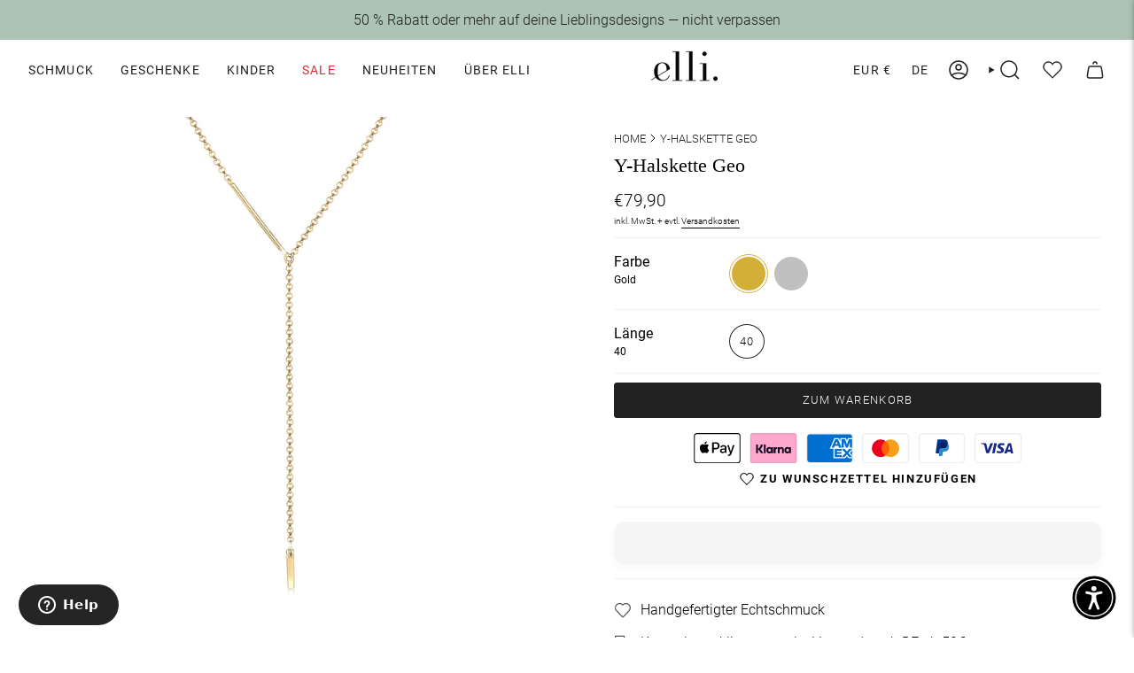

--- FILE ---
content_type: text/html; charset=utf-8
request_url: https://ellijewelry.com/products/y-halskette-geo
body_size: 83498
content:
<!doctype html>
<html class="no-js no-touch supports-no-cookies" lang="de">
  <head>

    <!-- intelligems -->
  <script>
    window.Shopify = window.Shopify || {theme: {id: 177381409144, role: 'main' } };
    window._template = {
        directory: "",
        name: "product",
        suffix: ""
    };
  </script>
  <script type="module" blocking="render" fetchpriority="high" src="https://cdn.intelligems.io/esm/912d120c22ab/bundle.js"></script>
  <!-- intelligems -->
  
    
<!-- adtribute.io -->
<script>
  (()=>{if(window._adbs&&window._adbs.scriptLoaded)return;var e,t;window._adbq=window._adbq||[],window._adbs=window._adbs||{organizationId:"cm10iy9w30000ftya3mdjg90u",subDomain:"jg",environment:"prod"},window._adbs.topLevelDomain=(e=window.location.host.split("."),t=e.slice(-2).join("."),["com.br","co.uk","org.uk","gov.uk","edu.au","ac.uk","net.au","com.au","gov.au","mil.br"].includes(t)?e.slice(-3).join("."):t);let o=`https://${window._adbs.subDomain}.${window._adbs.topLevelDomain}/${window._adbs.organizationId}/client.js`,r=`https://collector.api.adtribute.io/${window._adbs.organizationId}/client.js`,i="_adbq",a=(()=>{var e="__storage_test__";try{return localStorage.setItem(e,e),localStorage.removeItem(e),!0}catch(e){return!1}})(),n=(e,t)=>{try{document.cookie=`${e}=${t}; expires=${new Date((new Date).getTime()+63072e6).toUTCString()}; domain=.${window._adbs.topLevelDomain}; path=/; secure;`}catch(e){console.error(e)}},d=()=>{let e;return(e=(e=a?localStorage.getItem(i):e)||(e=>{try{var o=e+"=",r=document.cookie.split(";");for(let t=0;t<r.length;t++){let e=r[t];for(;" "===e.charAt(0);)e=e.substring(1);if(0===e.indexOf(o))return e.substring(o.length,e.length)}}catch(e){console.error(e)}})(i))?JSON.parse(e):[]},s=e=>{a?localStorage.setItem(i,JSON.stringify(e)):n(i,JSON.stringify(e))},c=()=>{var e=document.createElement("script"),t=(e.type="text/javascript",e.src=window._adbs.scriptSrc,e.async=!0,e.onerror=()=>{var e;window._adbs.scriptSrc===o?(window._adbs.scriptSrc=r,c()):(w++,e=1e3*Math.pow(2,w),setTimeout(()=>{window._adbs.scriptSrc=o,c()},e))},document.getElementsByTagName("script")[0]);t.parentNode.insertBefore(e,t)},w=(d().forEach(e=>window._adbq.push(e)),window._adbq.push(["track","web_event_pageview",{timestamp:(new Date).toISOString(),page_title:document.title,page_url:window.location.href,referrer_url:document.referrer}]),Object.defineProperty(window._adbq,"push",{enumerable:!0,configurable:!0,writable:!0,value(...r){for(let e=0,t=this.length,o=r.length;e<o;e++,t++)i=this[t]=r[e],a=void 0,(a=d()).push(i),s(a);var i,a}}),s(window._adbq),0);window._adbs.scriptSrc=o,c(),window._adbs.scriptLoaded=!0})();
</script>
<!-- adtribute.io -->
    
    <meta charset="UTF-8">
    <meta http-equiv="X-UA-Compatible" content="IE=edge">
    <meta name="viewport" content="width=device-width, initial-scale=1.0">
    <meta name="theme-color" content="#212121">
 <link rel="canonical" href="https://ellijewelry.com/products/y-halskette-geo">
    <link
      rel="alternate"
      hreflang="x-default"
      
        href="https://ellijewelry.com/products/y-halskette-geo"
      
    >
    <link
      rel="alternate"
      hreflang="de"
      
        href="https://ellijewelry.com/products/y-halskette-geo"
      
    >
    <link
      rel="alternate"
      hreflang="en"
      
        href="https://ellijewelry.com/en/products/y-halskette-geo"
      
    >
   
    <link rel="preconnect" href="https://cdn.shopify.com" crossorigin>
    <!-- ======================= Broadcast Theme V5.0.0 ========================= --><link rel="preconnect" href="https://fonts.shopifycdn.com" crossorigin><link href="//ellijewelry.com/cdn/shop/t/59/assets/theme.css?v=147660575429457684031754500797" as="style" rel="preload">
    <link href="//ellijewelry.com/cdn/shop/t/59/assets/vendor.js?v=93779096473886333451754500800" as="script" rel="preload">
    <link href="//ellijewelry.com/cdn/shop/t/59/assets/theme.dev.js?v=100248367141547050151765535970" as="script" rel="preload">

      <link rel="icon" type="image/png" href="//ellijewelry.com/cdn/shop/files/Elli_000000_Black.png?crop=center&height=32&v=1687170782&width=32">
    
    <!-- Title and description ================================================ -->

    <title>Y-Halskette Geo</title>
    
      <meta name="description" content="Diese 40 cm kurze Damen Halskette in besonderer Y-Form wurde aus feinstem, vergoldeten 925er Sterling Silber handgefertigt und ist das neue It-Piece in jeder Schmucksammlung. Das moderne Geo Design des Halsschmucks ist ein Must-Have für alle modebewusste Frauen, die Fashion lieben. Der vergoldete Basic Y-Halskette läss">
    
    <meta property="og:site_name" content="Elli Jewelry">
<meta property="og:url" content="https://ellijewelry.com/products/y-halskette-geo">
<meta property="og:title" content="Y-Halskette Geo">
<meta property="og:type" content="product">
<meta property="og:description" content="Diese 40 cm kurze Damen Halskette in besonderer Y-Form wurde aus feinstem, vergoldeten 925er Sterling Silber handgefertigt und ist das neue It-Piece in jeder Schmucksammlung. Das moderne Geo Design des Halsschmucks ist ein Must-Have für alle modebewusste Frauen, die Fashion lieben. Der vergoldete Basic Y-Halskette läss"><meta property="og:image" content="http://ellijewelry.com/cdn/shop/files/81861-image-squared-1-1632729334.jpg?v=1689779814">
  <meta property="og:image:secure_url" content="https://ellijewelry.com/cdn/shop/files/81861-image-squared-1-1632729334.jpg?v=1689779814">
  <meta property="og:image:width" content="1524">
  <meta property="og:image:height" content="1524"><meta property="og:price:amount" content="79,90">
  <meta property="og:price:currency" content="EUR"><meta name="twitter:card" content="summary_large_image">
<meta name="twitter:title" content="Y-Halskette Geo">
<meta name="twitter:description" content="Diese 40 cm kurze Damen Halskette in besonderer Y-Form wurde aus feinstem, vergoldeten 925er Sterling Silber handgefertigt und ist das neue It-Piece in jeder Schmucksammlung. Das moderne Geo Design des Halsschmucks ist ein Must-Have für alle modebewusste Frauen, die Fashion lieben. Der vergoldete Basic Y-Halskette läss">
    <!-- CSS ================================================================== -->
    <link href="//ellijewelry.com/cdn/shop/t/59/assets/font-settings.css?v=150701307137139637181762770484" rel="stylesheet" type="text/css" media="all" />
    
<style data-shopify>

:root {--scrollbar-width: 0px;





--COLOR-VIDEO-BG: rgba(26, 26, 26, 0.0);
--COLOR-BG-BRIGHTER: rgba(26, 26, 26, 0.0);--COLOR-BG: #ffffff;--COLOR-BG-TRANSPARENT: rgba(0, 0, 0, 0);
--COLOR-BG-SECONDARY: #F7F9FA;
--COLOR-BG-SECONDARY-LIGHTEN: #ffffff;
--COLOR-BG-RGB: 0, 0, 0;

--COLOR-TEXT-DARK: #000000;
--COLOR-TEXT: #212121;
--COLOR-TEXT-LIGHT: rgba(23, 23, 23, 0.7);


/* === Opacity shades of grey ===*/
--COLOR-A5:  rgba(33, 33, 33, 0.05);
--COLOR-A10: rgba(33, 33, 33, 0.1);
--COLOR-A15: rgba(33, 33, 33, 0.15);
--COLOR-A20: rgba(33, 33, 33, 0.2);
--COLOR-A25: rgba(33, 33, 33, 0.25);
--COLOR-A30: rgba(33, 33, 33, 0.3);
--COLOR-A35: rgba(33, 33, 33, 0.35);
--COLOR-A40: rgba(33, 33, 33, 0.4);
--COLOR-A45: rgba(33, 33, 33, 0.45);
--COLOR-A50: rgba(33, 33, 33, 0.5);
--COLOR-A55: rgba(33, 33, 33, 0.55);
--COLOR-A60: rgba(33, 33, 33, 0.6);
--COLOR-A65: rgba(33, 33, 33, 0.65);
--COLOR-A70: rgba(33, 33, 33, 0.7);
--COLOR-A75: rgba(33, 33, 33, 0.75);
--COLOR-A80: rgba(33, 33, 33, 0.8);
--COLOR-A85: rgba(33, 33, 33, 0.85);
--COLOR-A90: rgba(33, 33, 33, 0.9);
--COLOR-A95: rgba(33, 33, 33, 0.95);

--COLOR-BORDER: rgb(240, 240, 240);
--COLOR-BORDER-LIGHT: rgba(144, 144, 144, 0.6);
--COLOR-BORDER-HAIRLINE: rgba(0, 0, 0, 0.0);
--COLOR-BORDER-DARK: #bdbdbd;/* === Bright color ===*/
--COLOR-PRIMARY: #212121;
--COLOR-PRIMARY-HOVER: #000000;
--COLOR-PRIMARY-FADE: rgba(33, 33, 33, 0.05);
--COLOR-PRIMARY-FADE-HOVER: rgba(33, 33, 33, 0.1);
--COLOR-PRIMARY-LIGHT: #855656;--COLOR-PRIMARY-OPPOSITE: rgba(255, 255, 255, 0.0);



/* === link Color ===*/
--COLOR-LINK: #212121;
--COLOR-LINK-HOVER: rgba(33, 33, 33, 0.7);
--COLOR-LINK-FADE: rgba(33, 33, 33, 0.05);
--COLOR-LINK-FADE-HOVER: rgba(33, 33, 33, 0.1);--COLOR-LINK-OPPOSITE: rgba(255, 255, 255, 0.0);


/* === Product grid sale tags ===*/
--COLOR-SALE-BG: #f0f0f0;
--COLOR-SALE-TEXT: #212121;--COLOR-SALE-TEXT-SECONDARY: #f0f0f0;

/* === Product grid badges ===*/
--COLOR-BADGE-BG: #ffffff;
--COLOR-BADGE-TEXT: #212121;

/* === Product sale color ===*/
--COLOR-SALE: #d20000;

/* === Gray background on Product grid items ===*/--filter-bg: 1.0;/* === Helper colors for form error states ===*/
--COLOR-ERROR: #721C24;
--COLOR-ERROR-BG: #F8D7DA;
--COLOR-ERROR-BORDER: #F5C6CB;



  --RADIUS: 3px;
  --RADIUS-SELECT: 3px;

--COLOR-HEADER-BG: #ffffff;--COLOR-HEADER-BG-TRANSPARENT: rgba(255, 255, 255, 0);
--COLOR-HEADER-LINK: #212121;
--COLOR-HEADER-LINK-HOVER: rgba(33, 33, 33, 0.7);

--COLOR-MENU-BG: #ffffff;
--COLOR-MENU-LINK: #212121;
--COLOR-MENU-LINK-HOVER: rgba(33, 33, 33, 0.7);
--COLOR-SUBMENU-BG: #ffffff;
--COLOR-SUBMENU-LINK: #212121;
--COLOR-SUBMENU-LINK-HOVER: rgba(33, 33, 33, 0.7);
--COLOR-SUBMENU-TEXT-LIGHT: #646464;
--COLOR-MENU-TRANSPARENT: #ffffff;
--COLOR-MENU-TRANSPARENT-HOVER: rgba(255, 255, 255, 0.7);

--COLOR-FOOTER-BG: #ffffff;
--COLOR-FOOTER-TEXT: #212121;
--COLOR-FOOTER-TEXT-A35: rgba(33, 33, 33, 0.35);
--COLOR-FOOTER-TEXT-A75: rgba(33, 33, 33, 0.75);
--COLOR-FOOTER-LINK: #212121;
--COLOR-FOOTER-LINK-HOVER: rgba(33, 33, 33, 0.7);
--COLOR-FOOTER-BORDER: #212121;

--TRANSPARENT: rgba(255, 255, 255, 0);

/* === Default overlay opacity ===*/
--overlay-opacity: 0;
--underlay-opacity: 1;
--underlay-bg: rgba(0,0,0,0.4);

/* === Custom Cursor ===*/
--ICON-ZOOM-IN: url( "//ellijewelry.com/cdn/shop/t/59/assets/icon-zoom-in.svg?v=182473373117644429561754500797" );
--ICON-ZOOM-OUT: url( "//ellijewelry.com/cdn/shop/t/59/assets/icon-zoom-out.svg?v=101497157853986683871754500798" );

/* === Custom Icons ===*/


  
  --ICON-ADD-BAG: url( "//ellijewelry.com/cdn/shop/t/59/assets/icon-add-bag-medium.svg?v=139170916092727621901754500796" );
  --ICON-ADD-CART: url( "//ellijewelry.com/cdn/shop/t/59/assets/icon-add-cart-medium.svg?v=57635405022452982901754500798" );
  --ICON-ARROW-LEFT: url( "//ellijewelry.com/cdn/shop/t/59/assets/icon-arrow-left-medium.svg?v=98614866157451683461754500793" );
  --ICON-ARROW-RIGHT: url( "//ellijewelry.com/cdn/shop/t/59/assets/icon-arrow-right-medium.svg?v=127385474140982877711754500795" );
  --ICON-SELECT: url("//ellijewelry.com/cdn/shop/t/59/assets/icon-select-medium.svg?v=19985");


--PRODUCT-GRID-ASPECT-RATIO: 100%;

/* === Typography ===*/
--FONT-WEIGHT-BODY: 300;
--FONT-WEIGHT-BODY-BOLD: 400;

--FONT-STACK-BODY: Roboto, sans-serif;
--FONT-STYLE-BODY: normal;
--FONT-STYLE-BODY-ITALIC: italic;
--FONT-ADJUST-BODY: 1.0;

--FONT-WEIGHT-HEADING: 400;
--FONT-WEIGHT-HEADING-BOLD: 500;

--FONT-STACK-HEADING: "Bodoni Moda", serif;
--FONT-STYLE-HEADING: normal;
--FONT-STYLE-HEADING-ITALIC: italic;
--FONT-ADJUST-HEADING: 0.95;

--FONT-STACK-NAV: Roboto, sans-serif;
--FONT-STYLE-NAV: normal;
--FONT-STYLE-NAV-ITALIC: italic;
--FONT-ADJUST-NAV: 1.0;

--FONT-WEIGHT-NAV: 300;
--FONT-WEIGHT-NAV-BOLD: 400;

--FONT-SIZE-BASE: 1.0rem;
--FONT-SIZE-BASE-PERCENT: 1.0;

/* === Parallax ===*/
--PARALLAX-STRENGTH-MIN: 120.0%;
--PARALLAX-STRENGTH-MAX: 130.0%;--COLUMNS: 4;
--COLUMNS-MEDIUM: 3;
--COLUMNS-SMALL: 2;
--COLUMNS-MOBILE: 1;--LAYOUT-OUTER: 32px;
  --LAYOUT-GUTTER: 32px;
  --LAYOUT-OUTER-MEDIUM: 22px;
  --LAYOUT-GUTTER-MEDIUM: 22px;
  --LAYOUT-OUTER-SMALL: 16px;
  --LAYOUT-GUTTER-SMALL: 16px;--base-animation-delay: 0ms;
--line-height-normal: 1.375; /* Equals to line-height: normal; */
--max-lines: 2;--SIDEBAR-WIDTH: 270px;
  --SIDEBAR-WIDTH-MEDIUM: 258px;--DRAWER-WIDTH: 380px;--ICON-STROKE-WIDTH: 1.5px;

--COLOR-TEXT-DARK: #000000;
--COLOR-TEXT:#000000;
--COLOR-TEXT-LIGHT: #212121;



/* === Button General ===*/
--BTN-FONT-STACK: Roboto, sans-serif;
--BTN-FONT-WEIGHT: 300;
--BTN-FONT-STYLE: normal;
--BTN-FONT-SIZE: 13px;

--BTN-LETTER-SPACING: 0.1em;
--BTN-UPPERCASE: uppercase;
--BTN-TEXT-ARROW-OFFSET: -1px;

/* === Button Primary ===*/
--BTN-PRIMARY-BORDER-COLOR: #212121;
--BTN-PRIMARY-BG-COLOR: #212121;
--BTN-PRIMARY-TEXT-COLOR: #ffffff;


  --BTN-PRIMARY-BG-COLOR-BRIGHTER: #3b3b3b;


/* === Button Secondary ===*/
--BTN-SECONDARY-BORDER-COLOR: #8191A4;
--BTN-SECONDARY-BG-COLOR: #8191A4;
--BTN-SECONDARY-TEXT-COLOR: #ffffff;


  --BTN-SECONDARY-BG-COLOR-BRIGHTER: #728499;


/* === Button White ===*/
--TEXT-BTN-BORDER-WHITE: #fff;
--TEXT-BTN-BG-WHITE: #fff;
--TEXT-BTN-WHITE: #000;
--TEXT-BTN-BG-WHITE-BRIGHTER: #f2f2f2;

/* === Button Black ===*/
--TEXT-BTN-BG-BLACK: #000;
--TEXT-BTN-BORDER-BLACK: #000;
--TEXT-BTN-BLACK: #fff;
--TEXT-BTN-BG-BLACK-BRIGHTER: #1a1a1a;

/* === Cart Gradient ===*/


  --FREE-SHIPPING-GRADIENT: linear-gradient(to right, var(--COLOR-PRIMARY-LIGHT) 0%, var(--COLOR-PRIMARY) 100%);


/* Swatch Size Variables */
--SWATCH-SIZE: 16px;
}

/* ::backdrop {
  --underlay-opacity: 1;
  --underlay-bg: rgba(0,0,0,0.4);
} */



</style>

    <link href="//ellijewelry.com/cdn/shop/t/59/assets/theme.css?v=147660575429457684031754500797" rel="stylesheet" type="text/css" media="all" />
    <link rel="stylesheet" href="//ellijewelry.com/cdn/shop/t/59/assets/font-styles.css?v=163774269346046971491754500794" media="print" onload="this.media='all'">
    

    <script>
      if (window.navigator.userAgent.indexOf('MSIE ') > 0 || window.navigator.userAgent.indexOf('Trident/') > 0) {
        document.documentElement.className = document.documentElement.className + ' ie';
        var scripts = document.getElementsByTagName('script')[0];
        var polyfill = document.createElement("script");
        polyfill.defer = true;
        polyfill.src = "//ellijewelry.com/cdn/shop/t/59/assets/ie11.js?v=144489047535103983231754500799";
        scripts.parentNode.insertBefore(polyfill, scripts);
      } else {
        document.documentElement.className = document.documentElement.className.replace('no-js', 'js');
      }
      let root = '/';
      if (root[root.length - 1] !== '/') {
        root = root + '/';
      }
      window.theme = {
        routes: {
          root: root,
          cart_url: '/cart',
          cart_add_url: '/cart/add',
          cart_change_url: '/cart/change',
          product_recommendations_url: '/recommendations/products',
          predictive_search_url: '/search/suggest',
          addresses_url: '/account/addresses'
        },
        assets: {
          photoswipe: '//ellijewelry.com/cdn/shop/t/59/assets/photoswipe.js?v=6445614344472178311754500794',
          smoothscroll: '//ellijewelry.com/cdn/shop/t/59/assets/smoothscroll.js?v=37906625415260927261754500796',
          swatches: '//ellijewelry.com/cdn/shop/t/59/assets/swatches.json?v=84929326144997605411754500796',
          base: "//ellijewelry.com/cdn/shop/t/59/assets/",
        },
        strings: {
          addToCart: "Zum Warenkorb",
          soldOut: "Bald wieder da",
          from: "Ab",
          preOrder: "Vorbestellung",
          sale: "Sale",
          subscription: "Abonnement",
          unavailable: "Nicht verfügbar",
          unitPrice: "Einheitspreis",
          unitPriceSeparator: "pro",
          shippingCalcSubmitButton: "Versand wird berechnet",
          shippingCalcSubmitButtonDisabled: "Berechnen …",
          selectValue: "Wert auswählen",
          selectColor: "Wähle Farbe",
          oneColor: "Farbe",
          otherColor: "Farben",
          upsellAddToCart: "Hinzufügen",
          free: "Kostenlos",
          swatchesColor: "Color, Colour, Farbe"
        },
        settings: {
          customerLoggedIn: null ? true : false,
          cartDrawerEnabled: false,
          enableQuickAdd: true,
          enableAnimations: false,
          transparentHeader: false,
          variantOnSale: true,
        },
        moneyFormat: false ? "€{{amount_with_comma_separator}} EUR" : "€{{amount_with_comma_separator}}",
        moneyWithoutCurrencyFormat: "€{{amount_with_comma_separator}}",
        moneyWithCurrencyFormat: "€{{amount_with_comma_separator}} EUR",
        subtotal: 0,
        info: {
          name: 'broadcast'
        },
        version: '5.0.0'
      };
      if (window.performance) {
        window.performance.mark('init');
      } else {
        window.fastNetworkAndCPU = false;
      }
    </script>
    
    <!-- Theme Javascript ============================================================== -->
    <script src="//ellijewelry.com/cdn/shop/t/59/assets/vendor.js?v=93779096473886333451754500800" defer="defer"></script>
    <script src="//ellijewelry.com/cdn/shop/t/59/assets/theme.dev.js?v=100248367141547050151765535970" defer="defer"></script><script>window.performance && window.performance.mark && window.performance.mark('shopify.content_for_header.start');</script><meta name="facebook-domain-verification" content="o6moih9p63ujk9gqam1onhao5qwbco">
<meta id="shopify-digital-wallet" name="shopify-digital-wallet" content="/75431706907/digital_wallets/dialog">
<meta name="shopify-checkout-api-token" content="949db38501de1a3a4bffcca64d72648c">
<meta id="in-context-paypal-metadata" data-shop-id="75431706907" data-venmo-supported="false" data-environment="production" data-locale="de_DE" data-paypal-v4="true" data-currency="EUR">
<link rel="alternate" type="application/json+oembed" href="https://ellijewelry.com/products/y-halskette-geo.oembed">
<script async="async" src="/checkouts/internal/preloads.js?locale=de-DE"></script>
<link rel="preconnect" href="https://shop.app" crossorigin="anonymous">
<script async="async" src="https://shop.app/checkouts/internal/preloads.js?locale=de-DE&shop_id=75431706907" crossorigin="anonymous"></script>
<script id="apple-pay-shop-capabilities" type="application/json">{"shopId":75431706907,"countryCode":"DE","currencyCode":"EUR","merchantCapabilities":["supports3DS"],"merchantId":"gid:\/\/shopify\/Shop\/75431706907","merchantName":"Elli Jewelry","requiredBillingContactFields":["postalAddress","email"],"requiredShippingContactFields":["postalAddress","email"],"shippingType":"shipping","supportedNetworks":["visa","maestro","masterCard","amex"],"total":{"type":"pending","label":"Elli Jewelry","amount":"1.00"},"shopifyPaymentsEnabled":true,"supportsSubscriptions":true}</script>
<script id="shopify-features" type="application/json">{"accessToken":"949db38501de1a3a4bffcca64d72648c","betas":["rich-media-storefront-analytics"],"domain":"ellijewelry.com","predictiveSearch":true,"shopId":75431706907,"locale":"de"}</script>
<script>var Shopify = Shopify || {};
Shopify.shop = "elli-julieandgrace.myshopify.com";
Shopify.locale = "de";
Shopify.currency = {"active":"EUR","rate":"1.0"};
Shopify.country = "DE";
Shopify.theme = {"name":"shopify-theme-ElliJewelry\/master","id":177381409144,"schema_name":"Broadcast","schema_version":"5.0.0","theme_store_id":null,"role":"main"};
Shopify.theme.handle = "null";
Shopify.theme.style = {"id":null,"handle":null};
Shopify.cdnHost = "ellijewelry.com/cdn";
Shopify.routes = Shopify.routes || {};
Shopify.routes.root = "/";</script>
<script type="module">!function(o){(o.Shopify=o.Shopify||{}).modules=!0}(window);</script>
<script>!function(o){function n(){var o=[];function n(){o.push(Array.prototype.slice.apply(arguments))}return n.q=o,n}var t=o.Shopify=o.Shopify||{};t.loadFeatures=n(),t.autoloadFeatures=n()}(window);</script>
<script>
  window.ShopifyPay = window.ShopifyPay || {};
  window.ShopifyPay.apiHost = "shop.app\/pay";
  window.ShopifyPay.redirectState = null;
</script>
<script id="shop-js-analytics" type="application/json">{"pageType":"product"}</script>
<script defer="defer" async type="module" src="//ellijewelry.com/cdn/shopifycloud/shop-js/modules/v2/client.init-shop-cart-sync_BH0MO3MH.de.esm.js"></script>
<script defer="defer" async type="module" src="//ellijewelry.com/cdn/shopifycloud/shop-js/modules/v2/chunk.common_BErAfWaM.esm.js"></script>
<script defer="defer" async type="module" src="//ellijewelry.com/cdn/shopifycloud/shop-js/modules/v2/chunk.modal_DqzNaksh.esm.js"></script>
<script type="module">
  await import("//ellijewelry.com/cdn/shopifycloud/shop-js/modules/v2/client.init-shop-cart-sync_BH0MO3MH.de.esm.js");
await import("//ellijewelry.com/cdn/shopifycloud/shop-js/modules/v2/chunk.common_BErAfWaM.esm.js");
await import("//ellijewelry.com/cdn/shopifycloud/shop-js/modules/v2/chunk.modal_DqzNaksh.esm.js");

  window.Shopify.SignInWithShop?.initShopCartSync?.({"fedCMEnabled":true,"windoidEnabled":true});

</script>
<script>
  window.Shopify = window.Shopify || {};
  if (!window.Shopify.featureAssets) window.Shopify.featureAssets = {};
  window.Shopify.featureAssets['shop-js'] = {"shop-cart-sync":["modules/v2/client.shop-cart-sync__0cGp0nR.de.esm.js","modules/v2/chunk.common_BErAfWaM.esm.js","modules/v2/chunk.modal_DqzNaksh.esm.js"],"init-fed-cm":["modules/v2/client.init-fed-cm_CM6VDTst.de.esm.js","modules/v2/chunk.common_BErAfWaM.esm.js","modules/v2/chunk.modal_DqzNaksh.esm.js"],"init-shop-email-lookup-coordinator":["modules/v2/client.init-shop-email-lookup-coordinator_CBMbWck_.de.esm.js","modules/v2/chunk.common_BErAfWaM.esm.js","modules/v2/chunk.modal_DqzNaksh.esm.js"],"init-windoid":["modules/v2/client.init-windoid_BLu1c52k.de.esm.js","modules/v2/chunk.common_BErAfWaM.esm.js","modules/v2/chunk.modal_DqzNaksh.esm.js"],"shop-button":["modules/v2/client.shop-button_CA8sgLdC.de.esm.js","modules/v2/chunk.common_BErAfWaM.esm.js","modules/v2/chunk.modal_DqzNaksh.esm.js"],"shop-cash-offers":["modules/v2/client.shop-cash-offers_CtGlpQVP.de.esm.js","modules/v2/chunk.common_BErAfWaM.esm.js","modules/v2/chunk.modal_DqzNaksh.esm.js"],"shop-toast-manager":["modules/v2/client.shop-toast-manager_uf2EYvu_.de.esm.js","modules/v2/chunk.common_BErAfWaM.esm.js","modules/v2/chunk.modal_DqzNaksh.esm.js"],"init-shop-cart-sync":["modules/v2/client.init-shop-cart-sync_BH0MO3MH.de.esm.js","modules/v2/chunk.common_BErAfWaM.esm.js","modules/v2/chunk.modal_DqzNaksh.esm.js"],"init-customer-accounts-sign-up":["modules/v2/client.init-customer-accounts-sign-up_GYoAbbBa.de.esm.js","modules/v2/client.shop-login-button_BwiwRr-G.de.esm.js","modules/v2/chunk.common_BErAfWaM.esm.js","modules/v2/chunk.modal_DqzNaksh.esm.js"],"pay-button":["modules/v2/client.pay-button_Fn8OU5F0.de.esm.js","modules/v2/chunk.common_BErAfWaM.esm.js","modules/v2/chunk.modal_DqzNaksh.esm.js"],"init-customer-accounts":["modules/v2/client.init-customer-accounts_hH0NE_bx.de.esm.js","modules/v2/client.shop-login-button_BwiwRr-G.de.esm.js","modules/v2/chunk.common_BErAfWaM.esm.js","modules/v2/chunk.modal_DqzNaksh.esm.js"],"avatar":["modules/v2/client.avatar_BTnouDA3.de.esm.js"],"init-shop-for-new-customer-accounts":["modules/v2/client.init-shop-for-new-customer-accounts_iGaU0q4U.de.esm.js","modules/v2/client.shop-login-button_BwiwRr-G.de.esm.js","modules/v2/chunk.common_BErAfWaM.esm.js","modules/v2/chunk.modal_DqzNaksh.esm.js"],"shop-follow-button":["modules/v2/client.shop-follow-button_DfZt4rU7.de.esm.js","modules/v2/chunk.common_BErAfWaM.esm.js","modules/v2/chunk.modal_DqzNaksh.esm.js"],"checkout-modal":["modules/v2/client.checkout-modal_BkbVv7me.de.esm.js","modules/v2/chunk.common_BErAfWaM.esm.js","modules/v2/chunk.modal_DqzNaksh.esm.js"],"shop-login-button":["modules/v2/client.shop-login-button_BwiwRr-G.de.esm.js","modules/v2/chunk.common_BErAfWaM.esm.js","modules/v2/chunk.modal_DqzNaksh.esm.js"],"lead-capture":["modules/v2/client.lead-capture_uTCHmOe0.de.esm.js","modules/v2/chunk.common_BErAfWaM.esm.js","modules/v2/chunk.modal_DqzNaksh.esm.js"],"shop-login":["modules/v2/client.shop-login_DZ2U4X68.de.esm.js","modules/v2/chunk.common_BErAfWaM.esm.js","modules/v2/chunk.modal_DqzNaksh.esm.js"],"payment-terms":["modules/v2/client.payment-terms_ARjsA2tN.de.esm.js","modules/v2/chunk.common_BErAfWaM.esm.js","modules/v2/chunk.modal_DqzNaksh.esm.js"]};
</script>
<script>(function() {
  var isLoaded = false;
  function asyncLoad() {
    if (isLoaded) return;
    isLoaded = true;
    var urls = ["https:\/\/static.klaviyo.com\/onsite\/js\/klaviyo.js?company_id=W4tZ8t\u0026shop=elli-julieandgrace.myshopify.com","https:\/\/cdn.customily.com\/shopify\/static\/customily.shopify.script.js?shop=elli-julieandgrace.myshopify.com","https:\/\/quizify.arhamcommerce.com\/js\/shortcode.js?shop=elli-julieandgrace.myshopify.com","https:\/\/d26ky332zktp97.cloudfront.net\/shops\/umiKA59S7LZXLaxNZ\/colibrius-m.js?shop=elli-julieandgrace.myshopify.com"];
    for (var i = 0; i < urls.length; i++) {
      var s = document.createElement('script');
      s.type = 'text/javascript';
      s.async = true;
      s.src = urls[i];
      var x = document.getElementsByTagName('script')[0];
      x.parentNode.insertBefore(s, x);
    }
  };
  if(window.attachEvent) {
    window.attachEvent('onload', asyncLoad);
  } else {
    window.addEventListener('load', asyncLoad, false);
  }
})();</script>
<script id="__st">var __st={"a":75431706907,"offset":3600,"reqid":"d1043773-5bbc-4242-8b4b-39223b576a9f-1769766338","pageurl":"ellijewelry.com\/products\/y-halskette-geo","u":"2346047984e9","p":"product","rtyp":"product","rid":8359638335771};</script>
<script>window.ShopifyPaypalV4VisibilityTracking = true;</script>
<script id="captcha-bootstrap">!function(){'use strict';const t='contact',e='account',n='new_comment',o=[[t,t],['blogs',n],['comments',n],[t,'customer']],c=[[e,'customer_login'],[e,'guest_login'],[e,'recover_customer_password'],[e,'create_customer']],r=t=>t.map((([t,e])=>`form[action*='/${t}']:not([data-nocaptcha='true']) input[name='form_type'][value='${e}']`)).join(','),a=t=>()=>t?[...document.querySelectorAll(t)].map((t=>t.form)):[];function s(){const t=[...o],e=r(t);return a(e)}const i='password',u='form_key',d=['recaptcha-v3-token','g-recaptcha-response','h-captcha-response',i],f=()=>{try{return window.sessionStorage}catch{return}},m='__shopify_v',_=t=>t.elements[u];function p(t,e,n=!1){try{const o=window.sessionStorage,c=JSON.parse(o.getItem(e)),{data:r}=function(t){const{data:e,action:n}=t;return t[m]||n?{data:e,action:n}:{data:t,action:n}}(c);for(const[e,n]of Object.entries(r))t.elements[e]&&(t.elements[e].value=n);n&&o.removeItem(e)}catch(o){console.error('form repopulation failed',{error:o})}}const l='form_type',E='cptcha';function T(t){t.dataset[E]=!0}const w=window,h=w.document,L='Shopify',v='ce_forms',y='captcha';let A=!1;((t,e)=>{const n=(g='f06e6c50-85a8-45c8-87d0-21a2b65856fe',I='https://cdn.shopify.com/shopifycloud/storefront-forms-hcaptcha/ce_storefront_forms_captcha_hcaptcha.v1.5.2.iife.js',D={infoText:'Durch hCaptcha geschützt',privacyText:'Datenschutz',termsText:'Allgemeine Geschäftsbedingungen'},(t,e,n)=>{const o=w[L][v],c=o.bindForm;if(c)return c(t,g,e,D).then(n);var r;o.q.push([[t,g,e,D],n]),r=I,A||(h.body.append(Object.assign(h.createElement('script'),{id:'captcha-provider',async:!0,src:r})),A=!0)});var g,I,D;w[L]=w[L]||{},w[L][v]=w[L][v]||{},w[L][v].q=[],w[L][y]=w[L][y]||{},w[L][y].protect=function(t,e){n(t,void 0,e),T(t)},Object.freeze(w[L][y]),function(t,e,n,w,h,L){const[v,y,A,g]=function(t,e,n){const i=e?o:[],u=t?c:[],d=[...i,...u],f=r(d),m=r(i),_=r(d.filter((([t,e])=>n.includes(e))));return[a(f),a(m),a(_),s()]}(w,h,L),I=t=>{const e=t.target;return e instanceof HTMLFormElement?e:e&&e.form},D=t=>v().includes(t);t.addEventListener('submit',(t=>{const e=I(t);if(!e)return;const n=D(e)&&!e.dataset.hcaptchaBound&&!e.dataset.recaptchaBound,o=_(e),c=g().includes(e)&&(!o||!o.value);(n||c)&&t.preventDefault(),c&&!n&&(function(t){try{if(!f())return;!function(t){const e=f();if(!e)return;const n=_(t);if(!n)return;const o=n.value;o&&e.removeItem(o)}(t);const e=Array.from(Array(32),(()=>Math.random().toString(36)[2])).join('');!function(t,e){_(t)||t.append(Object.assign(document.createElement('input'),{type:'hidden',name:u})),t.elements[u].value=e}(t,e),function(t,e){const n=f();if(!n)return;const o=[...t.querySelectorAll(`input[type='${i}']`)].map((({name:t})=>t)),c=[...d,...o],r={};for(const[a,s]of new FormData(t).entries())c.includes(a)||(r[a]=s);n.setItem(e,JSON.stringify({[m]:1,action:t.action,data:r}))}(t,e)}catch(e){console.error('failed to persist form',e)}}(e),e.submit())}));const S=(t,e)=>{t&&!t.dataset[E]&&(n(t,e.some((e=>e===t))),T(t))};for(const o of['focusin','change'])t.addEventListener(o,(t=>{const e=I(t);D(e)&&S(e,y())}));const B=e.get('form_key'),M=e.get(l),P=B&&M;t.addEventListener('DOMContentLoaded',(()=>{const t=y();if(P)for(const e of t)e.elements[l].value===M&&p(e,B);[...new Set([...A(),...v().filter((t=>'true'===t.dataset.shopifyCaptcha))])].forEach((e=>S(e,t)))}))}(h,new URLSearchParams(w.location.search),n,t,e,['guest_login'])})(!0,!0)}();</script>
<script integrity="sha256-4kQ18oKyAcykRKYeNunJcIwy7WH5gtpwJnB7kiuLZ1E=" data-source-attribution="shopify.loadfeatures" defer="defer" src="//ellijewelry.com/cdn/shopifycloud/storefront/assets/storefront/load_feature-a0a9edcb.js" crossorigin="anonymous"></script>
<script crossorigin="anonymous" defer="defer" src="//ellijewelry.com/cdn/shopifycloud/storefront/assets/shopify_pay/storefront-65b4c6d7.js?v=20250812"></script>
<script data-source-attribution="shopify.dynamic_checkout.dynamic.init">var Shopify=Shopify||{};Shopify.PaymentButton=Shopify.PaymentButton||{isStorefrontPortableWallets:!0,init:function(){window.Shopify.PaymentButton.init=function(){};var t=document.createElement("script");t.src="https://ellijewelry.com/cdn/shopifycloud/portable-wallets/latest/portable-wallets.de.js",t.type="module",document.head.appendChild(t)}};
</script>
<script data-source-attribution="shopify.dynamic_checkout.buyer_consent">
  function portableWalletsHideBuyerConsent(e){var t=document.getElementById("shopify-buyer-consent"),n=document.getElementById("shopify-subscription-policy-button");t&&n&&(t.classList.add("hidden"),t.setAttribute("aria-hidden","true"),n.removeEventListener("click",e))}function portableWalletsShowBuyerConsent(e){var t=document.getElementById("shopify-buyer-consent"),n=document.getElementById("shopify-subscription-policy-button");t&&n&&(t.classList.remove("hidden"),t.removeAttribute("aria-hidden"),n.addEventListener("click",e))}window.Shopify?.PaymentButton&&(window.Shopify.PaymentButton.hideBuyerConsent=portableWalletsHideBuyerConsent,window.Shopify.PaymentButton.showBuyerConsent=portableWalletsShowBuyerConsent);
</script>
<script data-source-attribution="shopify.dynamic_checkout.cart.bootstrap">document.addEventListener("DOMContentLoaded",(function(){function t(){return document.querySelector("shopify-accelerated-checkout-cart, shopify-accelerated-checkout")}if(t())Shopify.PaymentButton.init();else{new MutationObserver((function(e,n){t()&&(Shopify.PaymentButton.init(),n.disconnect())})).observe(document.body,{childList:!0,subtree:!0})}}));
</script>
<link id="shopify-accelerated-checkout-styles" rel="stylesheet" media="screen" href="https://ellijewelry.com/cdn/shopifycloud/portable-wallets/latest/accelerated-checkout-backwards-compat.css" crossorigin="anonymous">
<style id="shopify-accelerated-checkout-cart">
        #shopify-buyer-consent {
  margin-top: 1em;
  display: inline-block;
  width: 100%;
}

#shopify-buyer-consent.hidden {
  display: none;
}

#shopify-subscription-policy-button {
  background: none;
  border: none;
  padding: 0;
  text-decoration: underline;
  font-size: inherit;
  cursor: pointer;
}

#shopify-subscription-policy-button::before {
  box-shadow: none;
}

      </style>
<script id="sections-script" data-sections="footer" defer="defer" src="//ellijewelry.com/cdn/shop/t/59/compiled_assets/scripts.js?v=19985"></script>
<script>window.performance && window.performance.mark && window.performance.mark('shopify.content_for_header.end');</script>
   
   

    <script>
    
    
    
    
    var gsf_conversion_data = {page_type : 'product', event : 'view_item', data : {product_data : [{variant_id : 45481643409691, product_id : 8359638335771, name : "Y-Halskette Geo", price : "79.90", currency : "EUR", sku : "0104681219_40", brand : "Elli", variant : "Gold / 40", category : "Halskette", quantity : "1" }], total_price : "79.90", shop_currency : "EUR"}};
    
</script>
  <!-- Added with Analyzify V3.0 - Nov 11, 2023 11:23 am -->

<!-- Google Tag Manager -->
<script>(function(w,d,s,l,i){w[l]=w[l]||[];w[l].push({'gtm.start':
            new Date().getTime(),event:'gtm.js'});var f=d.getElementsByTagName(s)[0],
        j=d.createElement(s),dl=l!='dataLayer'?'&l='+l:'';j.async=true;j.src=
        'https://www.googletagmanager.com/gtm.js?id='+i+dl;f.parentNode.insertBefore(j,f);
    })(window,document,'script','dataLayer','GTM-MVNWGHJQ');</script>
<!-- End Google Tag Manager -->

<script type="text/javascript">
    window.dataLayer = window.dataLayer || [];
    window.analyzify = {
        pageFly: false, // Set this to true if you are using PageFly in your website
        send_unhashed_email: false, // Set this to true if you would like to collect unhashed email address of logged in users.
        g_feed_region: 'DE', // Change this if your Google Ads feed is in another region
        analyzify_version: '3.0', // Analyzify version information
        version: '3.0', // Analyzify version installed to this store
        logging: false, // Enable this to see Analyzify logs in console
        logs: [],  // An array to store log messages
        stopAtLog: false, // Set this to true if you want to use a debugger while logging
        //Modify the following button attributes if you do not see any ee_addToCart datalayer event when you click add to cart button in any product detail page.
        addtocart_btn_attributes: {
        },
        wishlist_btn_attributes: {
            "class": ["test-wishlist"]
        },
        //Modify the following element attribute if you see that quantity being pushed to datalayer is wrong when you try to add the a product to the cart with more than 1 as quantity.
        product_quantity:{
            "name": ["quantity"]
        },
        //Modify the following button attributes if you do not see any ee_removeFromCart datalayer event when you remove any item from the cart in the cart page.
        removefromcart_btn_attributes: {
            "data-remove-item": ["cart-template"],
            "data-cart-remove": ["Remove"],
            "aria-label": ["Remove"],
            "class": ["cart__remove-btn", "cart__remove", "cart__removee", "cart-item__remove", "item-remove"],
            "id": [],
            "href": ["/cart/change?id=", "/cart/change?line="]
        },
        //Modify the following button attributes if you do not see ee_checkout datalayer event when you click "checkout" button in the cart page or cart drawer.
        checkout_btn_attributes: {
            "name": ["checkout"],
            "class": ["checkout-btn", "upcart-checkout-button", "cart__submit"],
            "href": ["/checkout"]
        },
        //Modify the following button attributes if you do not see any ee_productClick datalayer event when you click to a product in collection pages.
        collection_prod_click_attributes: {
            "href": ["/products/"],
            "class": ["boost-pfs-addtocart-select-options"]
        },
        //Modify the following button attributes if you do not see any ee_addToCart datalayer event when you click add to cart button in any collection pages.
        collection_atc_attributes: {
        },
        //Modify the following button attributes if you do not see any ee_productClick datalayer event when you click to a product in search result pages.
        search_prod_click_attributes: {
            "href": ["/products/"]
        },
        //In this section, we are adding eventListeners for add-to-cart functionality for stores using customizable products with relevant applications.
        global_atc_functions: ["pplrAddToCartCompleted"],
        rebuy_atc_rfc: false,
    };

    analyzify.log = function(t) {
        if (window.analyzify.logging && t != null) {
            console.log(`** Analyzify Logger: ${typeof t === 'object' ? '\n' : ''}`, t);
            analyzify.logs.push(t);
            if (analyzify.stopAtLog) {
                debugger;
            }
        }
    };

    window.analyzify.Initialize = function() {
        window.analyzify.loadScript = function(callback) {
            callback();
        }

        window.analyzify.AppStart = function(){

            const detectedCart = {"note":null,"attributes":{},"original_total_price":0,"total_price":0,"total_discount":0,"total_weight":0.0,"item_count":0,"items":[],"requires_shipping":false,"currency":"EUR","items_subtotal_price":0,"cart_level_discount_applications":[],"checkout_charge_amount":0};
            const detectedCurrency = detectedCart.currency;

            

            const sh_info_obj = {
                event: 'sh_info',
                page_type: "Product",
                page_currency: detectedCurrency,
                user: {
                    type: 'visitor',
                    
                }
            }

            window.dataLayer.push(sh_info_obj);

            window.analyzify.GetClickedProductPosition = function(elementHref, sku){
                if(sku != ''){
                    
                    return 0;
                }else{
                    var elementIndex = -1
                    collectionProductsElements = document.querySelectorAll('main a[href*="/products/"]');

                    let hrefValues = [];
                    let uniqueCollectionProductsElements = [];
                    
                    collectionProductsElements.forEach((element) => {
                      let href = element.getAttribute('href');
                      if (!hrefValues.includes(href)) {
                        uniqueCollectionProductsElements.push(element);
                        hrefValues.push(href);
                      }
                    });
  
                    uniqueCollectionProductsElements.forEach(function(element,index){
                        if (element.href.includes(elementHref)) {elementIndex = index + 1};
                    });
                    return elementIndex
                }
            }

            
            const productJson = {"id":8359638335771,"title":"Y-Halskette Geo","handle":"y-halskette-geo","description":"Diese 40 cm kurze Damen Halskette in besonderer Y-Form wurde aus feinstem, vergoldeten 925er Sterling Silber handgefertigt und ist das neue It-Piece in jeder Schmucksammlung. Das moderne Geo Design des Halsschmucks ist ein Must-Have für alle modebewusste Frauen, die Fashion lieben. Der vergoldete Basic Y-Halskette lässt sich vielseitig kombinieren und gibt jedem Outfit ein besonderes Finish. Trage die Erbskette einzeln oder kombiniere sie mit weiteren Ketten zu einem angesagten Layering Look. Auch als Geschenk eignet sich dieses Schmuckstück ideal.\n\nMit Hilfe des Verlängerungs-Kettchens lässt sich die Halskette um 4 cm erweitern.","published_at":"2023-06-29T19:12:50+02:00","created_at":"2023-06-29T17:20:34+02:00","vendor":"Elli","type":"Halskette","tags":["200-400 necklaces","925 Sterling Silber vergoldet","925er Sterling Silber","adult","capsule:Essential_Shapes","category:Ketten","Damen","Festival","Geo","Geschenkeideen unter 50€","Gold","Goldene Highlights","Halskette","Halskette-925 Sterling Silber vergoldet-damen","Halskette-925er Sterling Silber-damen","Necklace with pendant","Necklace-Y without stone","Party \/ Silvester","Plättchen Schmuckstücke","PURE FORMS: Essential \/ Minimal","Selection:Stamped_Jewelry","Silver","STRIKEDTHROUGH_Aug_25","sub-capsule:Delicate_Touch","sub-capsule:Whisper_Thin","sub-category:Lariat_Ketten"],"price":6990,"price_min":6990,"price_max":7990,"available":true,"price_varies":true,"compare_at_price":6990,"compare_at_price_min":6990,"compare_at_price_max":7990,"compare_at_price_varies":true,"variants":[{"id":45481643409691,"title":"Gold \/ 40","option1":"Gold","option2":"40","option3":null,"sku":"0104681219_40","requires_shipping":true,"taxable":true,"featured_image":{"id":42050821390619,"product_id":8359638335771,"position":1,"created_at":"2023-07-19T17:16:46+02:00","updated_at":"2023-07-19T17:16:54+02:00","alt":"Gold - Elli | Y-Halskette Geo | 925 Sterling Silber vergoldet","width":1524,"height":1524,"src":"\/\/ellijewelry.com\/cdn\/shop\/files\/81861-image-squared-1-1632729334.jpg?v=1689779814","variant_ids":[45481643409691]},"available":true,"name":"Y-Halskette Geo - Gold \/ 40","public_title":"Gold \/ 40","options":["Gold","40"],"price":7990,"weight":3,"compare_at_price":7990,"inventory_management":"shopify","barcode":"4050878582555","featured_media":{"alt":"Gold - Elli | Y-Halskette Geo | 925 Sterling Silber vergoldet","id":34451801768219,"position":1,"preview_image":{"aspect_ratio":1.0,"height":1524,"width":1524,"src":"\/\/ellijewelry.com\/cdn\/shop\/files\/81861-image-squared-1-1632729334.jpg?v=1689779814"}},"requires_selling_plan":false,"selling_plan_allocations":[]},{"id":45481643442459,"title":"Silber \/ 40","option1":"Silber","option2":"40","option3":null,"sku":"0101651221_40","requires_shipping":true,"taxable":true,"featured_image":{"id":42050821292315,"product_id":8359638335771,"position":2,"created_at":"2023-07-19T17:16:46+02:00","updated_at":"2023-07-19T17:16:54+02:00","alt":"Silber - Elli | Halskette | 925er Sterling Silber","width":1524,"height":1524,"src":"\/\/ellijewelry.com\/cdn\/shop\/files\/84136-image-squared-1-1633655252.jpg?v=1689779814","variant_ids":[45481643442459]},"available":true,"name":"Y-Halskette Geo - Silber \/ 40","public_title":"Silber \/ 40","options":["Silber","40"],"price":6990,"weight":3,"compare_at_price":6990,"inventory_management":"shopify","barcode":"4050878618650","featured_media":{"alt":"Silber - Elli | Halskette | 925er Sterling Silber","id":34451801735451,"position":2,"preview_image":{"aspect_ratio":1.0,"height":1524,"width":1524,"src":"\/\/ellijewelry.com\/cdn\/shop\/files\/84136-image-squared-1-1633655252.jpg?v=1689779814"}},"requires_selling_plan":false,"selling_plan_allocations":[]}],"images":["\/\/ellijewelry.com\/cdn\/shop\/files\/81861-image-squared-1-1632729334.jpg?v=1689779814","\/\/ellijewelry.com\/cdn\/shop\/files\/84136-image-squared-1-1633655252.jpg?v=1689779814","\/\/ellijewelry.com\/cdn\/shop\/files\/81861-image-squared-2-1632729337.jpg?v=1689779814","\/\/ellijewelry.com\/cdn\/shop\/files\/84136-image-squared-2-1633655257.jpg?v=1689779814","\/\/ellijewelry.com\/cdn\/shop\/files\/81861-image-squared-3-1632729339.jpg?v=1689779814","\/\/ellijewelry.com\/cdn\/shop\/files\/84136-image-squared-3-1633655260.jpg?v=1689779814","\/\/ellijewelry.com\/cdn\/shop\/files\/81861-image-squared-4-1632729345.jpg?v=1689779814","\/\/ellijewelry.com\/cdn\/shop\/files\/84136-image-squared-4-1633655263.jpg?v=1689779814","\/\/ellijewelry.com\/cdn\/shop\/files\/81861-image-squared-5-1632729348.jpg?v=1689779814","\/\/ellijewelry.com\/cdn\/shop\/files\/84136-image-squared-5-1633655268.jpg?v=1689779814","\/\/ellijewelry.com\/cdn\/shop\/files\/81861-image-squared-6-1632729350.jpg?v=1689779814","\/\/ellijewelry.com\/cdn\/shop\/files\/84136-image-squared-6-1633655271.jpg?v=1689779814"],"featured_image":"\/\/ellijewelry.com\/cdn\/shop\/files\/81861-image-squared-1-1632729334.jpg?v=1689779814","options":["Farbe","Länge"],"media":[{"alt":"Gold - Elli | Y-Halskette Geo | 925 Sterling Silber vergoldet","id":34451801768219,"position":1,"preview_image":{"aspect_ratio":1.0,"height":1524,"width":1524,"src":"\/\/ellijewelry.com\/cdn\/shop\/files\/81861-image-squared-1-1632729334.jpg?v=1689779814"},"aspect_ratio":1.0,"height":1524,"media_type":"image","src":"\/\/ellijewelry.com\/cdn\/shop\/files\/81861-image-squared-1-1632729334.jpg?v=1689779814","width":1524},{"alt":"Silber - Elli | Halskette | 925er Sterling Silber","id":34451801735451,"position":2,"preview_image":{"aspect_ratio":1.0,"height":1524,"width":1524,"src":"\/\/ellijewelry.com\/cdn\/shop\/files\/84136-image-squared-1-1633655252.jpg?v=1689779814"},"aspect_ratio":1.0,"height":1524,"media_type":"image","src":"\/\/ellijewelry.com\/cdn\/shop\/files\/84136-image-squared-1-1633655252.jpg?v=1689779814","width":1524},{"alt":"Gold - Elli | Y-Halskette Geo | 925 Sterling Silber vergoldet","id":34451801800987,"position":3,"preview_image":{"aspect_ratio":1.0,"height":1524,"width":1524,"src":"\/\/ellijewelry.com\/cdn\/shop\/files\/81861-image-squared-2-1632729337.jpg?v=1689779814"},"aspect_ratio":1.0,"height":1524,"media_type":"image","src":"\/\/ellijewelry.com\/cdn\/shop\/files\/81861-image-squared-2-1632729337.jpg?v=1689779814","width":1524},{"alt":"Silber - Elli | Halskette | 925er Sterling Silber","id":34451802030363,"position":4,"preview_image":{"aspect_ratio":1.0,"height":1524,"width":1524,"src":"\/\/ellijewelry.com\/cdn\/shop\/files\/84136-image-squared-2-1633655257.jpg?v=1689779814"},"aspect_ratio":1.0,"height":1524,"media_type":"image","src":"\/\/ellijewelry.com\/cdn\/shop\/files\/84136-image-squared-2-1633655257.jpg?v=1689779814","width":1524},{"alt":"Gold - Elli | Y-Halskette Geo | 925 Sterling Silber vergoldet","id":34451802063131,"position":5,"preview_image":{"aspect_ratio":1.0,"height":1524,"width":1524,"src":"\/\/ellijewelry.com\/cdn\/shop\/files\/81861-image-squared-3-1632729339.jpg?v=1689779814"},"aspect_ratio":1.0,"height":1524,"media_type":"image","src":"\/\/ellijewelry.com\/cdn\/shop\/files\/81861-image-squared-3-1632729339.jpg?v=1689779814","width":1524},{"alt":"Silber - Elli | Halskette | 925er Sterling Silber","id":34451802095899,"position":6,"preview_image":{"aspect_ratio":1.0,"height":1524,"width":1524,"src":"\/\/ellijewelry.com\/cdn\/shop\/files\/84136-image-squared-3-1633655260.jpg?v=1689779814"},"aspect_ratio":1.0,"height":1524,"media_type":"image","src":"\/\/ellijewelry.com\/cdn\/shop\/files\/84136-image-squared-3-1633655260.jpg?v=1689779814","width":1524},{"alt":"Gold - Elli | Y-Halskette Geo | 925 Sterling Silber vergoldet","id":34451802128667,"position":7,"preview_image":{"aspect_ratio":1.0,"height":1524,"width":1524,"src":"\/\/ellijewelry.com\/cdn\/shop\/files\/81861-image-squared-4-1632729345.jpg?v=1689779814"},"aspect_ratio":1.0,"height":1524,"media_type":"image","src":"\/\/ellijewelry.com\/cdn\/shop\/files\/81861-image-squared-4-1632729345.jpg?v=1689779814","width":1524},{"alt":"Silber - Elli | Halskette | 925er Sterling Silber","id":34451802489115,"position":8,"preview_image":{"aspect_ratio":1.0,"height":1524,"width":1524,"src":"\/\/ellijewelry.com\/cdn\/shop\/files\/84136-image-squared-4-1633655263.jpg?v=1689779814"},"aspect_ratio":1.0,"height":1524,"media_type":"image","src":"\/\/ellijewelry.com\/cdn\/shop\/files\/84136-image-squared-4-1633655263.jpg?v=1689779814","width":1524},{"alt":"Gold - Elli | Y-Halskette Geo | 925 Sterling Silber vergoldet","id":34451802161435,"position":9,"preview_image":{"aspect_ratio":1.0,"height":1524,"width":1524,"src":"\/\/ellijewelry.com\/cdn\/shop\/files\/81861-image-squared-5-1632729348.jpg?v=1689779814"},"aspect_ratio":1.0,"height":1524,"media_type":"image","src":"\/\/ellijewelry.com\/cdn\/shop\/files\/81861-image-squared-5-1632729348.jpg?v=1689779814","width":1524},{"alt":"Silber - Elli | Halskette | 925er Sterling Silber","id":34451802226971,"position":10,"preview_image":{"aspect_ratio":1.0,"height":1524,"width":1524,"src":"\/\/ellijewelry.com\/cdn\/shop\/files\/84136-image-squared-5-1633655268.jpg?v=1689779814"},"aspect_ratio":1.0,"height":1524,"media_type":"image","src":"\/\/ellijewelry.com\/cdn\/shop\/files\/84136-image-squared-5-1633655268.jpg?v=1689779814","width":1524},{"alt":"Gold - Elli | Y-Halskette Geo | 925 Sterling Silber vergoldet","id":34451802292507,"position":11,"preview_image":{"aspect_ratio":1.0,"height":1524,"width":1524,"src":"\/\/ellijewelry.com\/cdn\/shop\/files\/81861-image-squared-6-1632729350.jpg?v=1689779814"},"aspect_ratio":1.0,"height":1524,"media_type":"image","src":"\/\/ellijewelry.com\/cdn\/shop\/files\/81861-image-squared-6-1632729350.jpg?v=1689779814","width":1524},{"alt":"Silber - Elli | Halskette | 925er Sterling Silber","id":34451802325275,"position":12,"preview_image":{"aspect_ratio":1.0,"height":1524,"width":1524,"src":"\/\/ellijewelry.com\/cdn\/shop\/files\/84136-image-squared-6-1633655271.jpg?v=1689779814"},"aspect_ratio":1.0,"height":1524,"media_type":"image","src":"\/\/ellijewelry.com\/cdn\/shop\/files\/84136-image-squared-6-1633655271.jpg?v=1689779814","width":1524}],"requires_selling_plan":false,"selling_plan_groups":[],"content":"Diese 40 cm kurze Damen Halskette in besonderer Y-Form wurde aus feinstem, vergoldeten 925er Sterling Silber handgefertigt und ist das neue It-Piece in jeder Schmucksammlung. Das moderne Geo Design des Halsschmucks ist ein Must-Have für alle modebewusste Frauen, die Fashion lieben. Der vergoldete Basic Y-Halskette lässt sich vielseitig kombinieren und gibt jedem Outfit ein besonderes Finish. Trage die Erbskette einzeln oder kombiniere sie mit weiteren Ketten zu einem angesagten Layering Look. Auch als Geschenk eignet sich dieses Schmuckstück ideal.\n\nMit Hilfe des Verlängerungs-Kettchens lässt sich die Halskette um 4 cm erweitern."};
            const productName = `Y-Halskette Geo`;
            const productHandle = `y-halskette-geo`;
            const productId = '8359638335771';
            const productPrice = Number.parseFloat(79.9);
            const productBrand = `Elli`;
            const productType = `Halskette`;
            const productSku = `0104681219_40`;
            const collectionTitle = `Y-Halsketten`;
            const collectionId = `450561540379`;
            const collectionHandle = "damen-halsketten-y-halsketten";
            

            window.analyzify.CollectionPageHandle = function(){
                null.forEach((product, i) => {
                  collectionProductsBrand.push(product.vendor);
                  collectionProductsType.push(product.type);
                  collectionProductsSku.push(product.variants[0].sku);
                  collectionProductsName.push(product.title);
                  collectionProductsHandle.push(product.handle);
                  collectionProductsId.push(product.id);
                  collectionProductsPrice.push(Number.parseFloat(product.variants[0].price * 0.01));
                  collectionProductsPosition.push(i + 1);
                  collectionGproductId.push(`shopify_${analyzify.g_feed_region}_${ product.id }_${ product.variants[0].id }`);
                  collectionVariantId.push(product.variants[0].id);
                  collectionVariantTitle.push(product.variants[0].title);
                });

                window.dataLayer.push({
                    event: 'ee_productImpression',
                    category_name: collectionTitle,
                    category_id: collectionId,
                    category_handle: collectionHandle,
                    product_brand: collectionProductsBrand,
                    product_type: collectionProductsType,
                    product_sku: collectionProductsSku,
                    product_name: collectionProductsName,
                    product_handle: collectionProductsHandle,
                    product_id: collectionProductsId,
                    product_price: collectionProductsPrice,
                    currency: detectedCurrency,
                    product_position: collectionProductsPosition,
                    g_product_id: collectionGproductId,
                    variant_id: collectionVariantId,
                    variant_title: collectionVariantTitle
                });
            }

            window.analyzify.SearchPageHandle = function(){
                null.forEach((product, i) => {
                  if(product.title){
                    searchProductsBrand.push(product.vendor);
                    searchProductsType.push(product.type);
                    searchProductsSku.push(product.variants[0].sku);
                    searchProductsNames.push(product.title);
                    searchProductsHandles.push(product.handle);
                    searchProductsIds.push(product.id);
                    searchProductsPrices.push(Number.parseFloat(product.variants[0].price * 0.01));
                    searchProductsPosition.push(i + 1);
                    searchGproductId.push(`shopify_${analyzify.g_feed_region}_${ product.id }_${ product.variants[0].id }`);
                    searchVariantId.push(product.variants[0].id);
                    searchVariantTitle.push(product.variants[0].title);
                  } else {
                    searchProductsBrand.push(null);
                    searchProductsType.push(null);
                    searchProductsSku.push(null);
                    searchProductsNames.push(null);
                    searchProductsHandles.push(null);
                    searchProductsIds.push(null);
                    searchProductsPrices.push(null);
                    searchProductsPosition.push(i + 1);
                    searchGproductId.push(null);
                    searchVariantId.push(null);
                    searchVariantTitle.push(null);
                  }
                });
      
                window.dataLayer.push({
                    event: 'searchListInfo',
                    page_type: 'search',
                    search_term: searchTerm,
                    search_results: searchResults,
                    product_brand: searchProductsBrand,
                    product_type: searchProductsType,
                    product_sku: searchProductsSku,
                    product_name: searchProductsNames,
                    product_handle: searchProductsHandles,
                    product_id: searchProductsIds,
                    product_price: searchProductsPrices,
                    currency: detectedCurrency,
                    product_position: searchProductsPosition,
                    product_list_id: 'search',
                    product_list_name: 'Search',
                    g_product_id: searchGproductId,
                    variant_id: searchVariantId,
                    variant_title: searchVariantTitle
                });
            }

            window.analyzify.ProductPageHandle = function() {
                const gProductId = `shopify_${analyzify.g_feed_region}_${productId}_45481643409691`;
                const variantId = '45481643409691';
                const variantTitle = `Gold / 40`;

                window.dataLayer.push({
                    event: 'ee_productDetail',
                    product_id: productId,
                    product_name: productName,
                    product_handle: productHandle,
                    product_type: productType,
                    product_brand: productBrand,
                    product_sku: productSku,
                    product_price: Number.parseFloat(productPrice),
                    currency: detectedCurrency,
                    category_id: collectionId,
                    category_name: collectionTitle,
                    category_handle: collectionHandle,
                    g_product_id: gProductId,
                    variant_id: variantId,
                    variant_title: variantTitle
                });
            };

            var cartItemsJson = {"note":null,"attributes":{},"original_total_price":0,"total_price":0,"total_discount":0,"total_weight":0.0,"item_count":0,"items":[],"requires_shipping":false,"currency":"EUR","items_subtotal_price":0,"cart_level_discount_applications":[],"checkout_charge_amount":0};

            window.analyzify.cartPageHandle = async function() {
                try {
                    const cartItems = await fetch('/cart.js').then(response => response.json());
                    const {
                      items: cartItemsJson
                    } = cartItems;
                    const cartItemsName = cartItemsJson.map(item => item.product_title);
                    const cartItemsHandle = cartItemsJson.map(item => item.handle);
                    const cartItemsBrand = cartItemsJson.map(item => item.vendor);
                    const cartItemsType = cartItemsJson.map(item => item.product_type);
                    const cartItemsSku = cartItemsJson.map(item => item.sku);
                    const cartItemsId = cartItemsJson.map(item => item.product_id);
                    const cartItemsVariantId = cartItemsJson.map(item => item.variant_id);
                    const cartItemsVariantTitle = cartItemsJson.map(item => item.variant_title);
                    const cartItemsPrice = cartItemsJson.map(item => parseFloat(item.price / 100));
                    const cartItemsQuantity = cartItemsJson.map(item => item.quantity);
                    const cartTotalValue = Number.parseFloat(cartItems.total_price) / 100;
                    const cartTotalQuantity = Number.parseFloat(cartItems.item_count);
                    const cartGProductIds = cartItemsJson.map(item => `shopify_${analyzify.g_feed_region}_${item.product_id}_${item.variant_id}`);

                    window.dataLayer.push({
                        event: 'ee_cartView',
                        page_type: 'cart',
                        product_id: cartItemsId,
                        product_name: cartItemsName,
                        product_handle: cartItemsHandle,
                        product_type: cartItemsType,
                        product_brand: cartItemsBrand,
                        product_sku: cartItemsSku,
                        product_list_id: 'cart',
                        product_list_name: 'Cart',
                        variant_id: cartItemsVariantId,
                        variant_title: cartItemsVariantTitle,
                        product_price: cartItemsPrice,
                        currency: detectedCurrency,
                        quantity: cartItemsQuantity,
                        totalValue: cartTotalValue,
                        totalQuantity: cartTotalQuantity,
                        g_product_id: cartGProductIds
                    });
                } catch (error) {
                    analyzify.error(error);
                }
            };

            // Define an array to store found elements
            let foundElements = [];
            let foundAtcElementForms = [];
            var foundBoostElements = [];

            // Define a function to find an element in a given path array using the provided attribute object
            window.findElemInPath = function(pathArray, attributeObj) {
                let buttonFound = null;
                
                // Check if the path array is defined
                if (pathArray) {
                    // Loop through the path array
                    for (let i = 0; i < pathArray.length; i++) {
                    // Loop through the attribute object
                    for (const attribute in attributeObj) {
                        if (attributeObj.hasOwnProperty(attribute)) {
                        const attributeName = attribute;
                        const attributeValues = attributeObj[attribute];
                        
                        // Check if the current path element has the current attribute
                        if (pathArray[i].hasAttribute !== undefined && pathArray[i].hasAttribute(attributeName) === true) {
                            // Loop through the attribute values
                            attributeValues.forEach(function(selectedValue) {
                            // Check if the current path element's attribute contains the selected value
                            if (pathArray[i].getAttribute(attributeName).indexOf(selectedValue) > -1) {
                                analyzify.log(`${selectedValue} found in ${attributeName} attribute list.`);
                                buttonFound = pathArray[i];
                                foundElements.push(pathArray[i]);
                                foundAtcElementForms.push(pathArray[i].closest("form[action='/cart/add']"));
                                foundBoostElements.push(pathArray[i].closest(".boost-pfs-filter-product-item"));
                            }
                            });
                        }
                        }
                    }
                    }
                }
                
                // Return the found button
                return buttonFound;
            }


            document.addEventListener('click', (event) => {
                let path = event.path || (event.composedPath && event.composedPath());
                foundElements = [];
                foundAtcElementForms = [];
                foundBoostElements = [];
              if(event.target.classList.contains('quick-add__button') || event.target.closest('.quick-add__button') || event.target.classList.contains('product__submit__item') || event.target.closest('.product__submit__item')){
                  analyzify.quickViewAtcEventFunc(event);
                }
                const checkout_elem = window.findElemInPath(path, analyzify.checkout_btn_attributes);
                const rfc_elem = window.findElemInPath(path, analyzify.removefromcart_btn_attributes);
                const atc_elem = window.findElemInPath(path, analyzify.addtocart_btn_attributes);
                const wishlist_elem = window.findElemInPath(path, analyzify.wishlist_btn_attributes);
                

                if (checkout_elem !== null) {
                    analyzify.checkoutEventFunc();
                }else if(rfc_elem !== null) {
                    analyzify.rfcEventFunc();
                }else if(atc_elem == null && analyzify.global_atc_functions.length) {
                  analyzify.global_atc_functions.forEach(function(fname){
                      window.addEventListener(fname , function(e) {
                        analyzify.atcEventFunc();
                        analyzify.log("customized product added")
                        analyzify.log(e)
                        window.e = e;
                      })
                  });
                }
                else if(atc_elem !== null) {
                    analyzify.atcEventFunc();
                } else if (wishlist_elem !== null) {
                    analyzify.wishlistEventFunc();
                }else{
                    analyzify.log('The clicked button/link was not a addtocart, removefromcart or checkout button.');
                    analyzify.log(event);
                }
            });

            if (analyzify.rebuy_atc_rfc) {
                const addToCartHandler = (event) => {
                    let item = event.detail.item;
                    let productData = {
                    event: 'ee_addToCart',
                    product_name: item.product_title,
                    product_handle: item.handle,
                    product_id: item.product_id,
                    product_price: Number.parseFloat(item.price / 100),
                    currency: detectedCurrency,
                    product_brand: item.vendor,
                    product_type: item.product_type,
                    quantity: item.quantity,
                    variant_id: item.variant_id,
                    variant_title: item.variant_title,
                    product_sku: item.sku,
                    g_product_id: `shopify_${analyzify.g_feed_region}_${item.product_id}_${item.variant_id}`
                    };
                    window.dataLayer.push(productData);
                };

                const removeFromCartHandler = (event) => {
                    let item = event.detail.product;
                    let productData = {
                    event: 'ee_removeFromCart',
                    product_name: item.product_title,
                    product_handle: item.handle,
                    product_id: item.product_id,
                    product_price: Number.parseFloat(item.price / 100),
                    currency: detectedCurrency,
                    product_brand: item.vendor,
                    product_type: item.product_type,
                    quantity: item.quantity,
                    variant_id: item.variant_id,
                    variant_title: item.variant_title,
                    product_sku: item.sku,
                    g_product_id: `shopify_${analyzify.g_feed_region}_${item.product_id}_${item.variant_id}`
                    };
                    window.dataLayer.push(productData);
                };

                document.addEventListener('rebuy:cart.add', addToCartHandler);
                document.addEventListener('rebuy:smartcart.product-removed', removeFromCartHandler);
            }

            window.analyzify.checkoutEventFunc = async () => {
              try {
                const cartItems = await fetch('/cart.js').then(response => response.json());
                const {
                  items: cartItemsJson
                } = cartItems;
                const cartItemsName = cartItemsJson.map(item => item.product_title);
                const cartItemsHandle = cartItemsJson.map(item => item.handle);
                const cartItemsBrand = cartItemsJson.map(item => item.vendor);
                const cartItemsType = cartItemsJson.map(item => item.product_type);
                const cartItemsSku = cartItemsJson.map(item => item.sku);
                const cartItemsId = cartItemsJson.map(item => item.product_id);
                const cartItemsVariantId = cartItemsJson.map(item => item.variant_id);
                const cartItemsVariantTitle = cartItemsJson.map(item => item.variant_title);
                const cartItemsPrice = cartItemsJson.map(item => parseFloat(item.price / 100));
                const cartItemsQuantity = cartItemsJson.map(item => item.quantity);
                const cartTotalValue = Number.parseFloat(cartItems.total_price) / 100;
                const cartTotalQuantity = Number.parseFloat(cartItems.item_count);
                const cartGProductIds = cartItemsJson.map(item => `shopify_${analyzify.g_feed_region}_${item.product_id}_${item.variant_id}`);
                window.dataLayer.push({
                  event: 'ee_checkout',
                  page_type: 'cart',
                  product_id: cartItemsId,
                  product_name: cartItemsName,
                  product_handle: cartItemsHandle,
                  product_brand: cartItemsBrand,
                  product_type: cartItemsType,
                  product_sku: cartItemsSku,
                  variant_id: cartItemsVariantId,
                  variant_title: cartItemsVariantTitle,
                  product_price: cartItemsPrice,
                  currency: detectedCurrency,
                  quantity: cartItemsQuantity,
                  totalValue: cartTotalValue,
                  totalQuantity: cartTotalQuantity,
                  g_product_id: cartGProductIds
                });
              } catch (error) {
                analyzify.error(error);
              }
            };

            window.analyzify.rfcEventFunc = async () => {
                const removedItem = [];
                const possibleIDs = [];
                const formElement = foundElements[0];
                const cartItems = await fetch('/cart.js').then(response => response.json());
                const {
                  items: cartItemsJson
                } = cartItems;
                if(formElement){
                    if(formElement.getAttribute('href')) {
                        if(formElement.getAttribute('href').includes('/cart/change?line=')){
                            const productCartOrder_1 = formElement.getAttribute('href').split('change?line=')[1];
                            const productCartOrder = productCartOrder_1.split('&quantity')[0];
                            for (let i = 0; i < cartItems.items.length; i++) {
                                if( i + 1 ==  productCartOrder){
                                    removedItem.push(cartItems.items[i]);
                                }
                            }
                        }
                    }
                    
                    if (!removedItem.length) {
                        const attrValues = formElement
                            .getAttributeNames()
                            .map(name => formElement.getAttribute(name));
                        attrValues.forEach((formElement) => {
                            if(formElement.match(/([0-9]+)/g)){
                                possibleIDs.push(formElement.match(/([0-9]+)/g));
                            }
                        });
                        possibleIDs.forEach((possibleID) => {
                            possibleID.forEach((id) => {
                                cartItems.items.filter(function(product) {
                                    if (product.variant_id == Number(id)){
                                        removedItem.push(product);
                                    }
                                });
                            })
                        })
                    }
                    if(removedItem[0]) {
                        window.dataLayer.push({
                            event: 'ee_removeFromCart',
                            product_id : removedItem[0].product_id,
                            product_name: removedItem[0].product_title,
                            product_handle: removedItem[0].handle,
                            product_sku: removedItem[0].sku,
                            product_type: removedItem[0].product_type,
                            variant_id : removedItem[0].id,
                            variant_title: removedItem[0].variant_title,
                            product_price: Number.parseFloat(removedItem[0].price / 100),
                            currency: detectedCurrency,
                            product_brand: removedItem[0].vendor,
                            quantity: removedItem[0].quantity
                        });
                        analyzify.log('Product ee_removeFromCart==>', window.dataLayer);
                    } else{
                        analyzify.log('Removed element not found');
                    }
                }
            }


            
            window.onload = function() {
              if (analyzify.pageFly) {
                const element = document.querySelector('[data-pf-type="ProductATC"]');
                element.onclick = analyzify.atcEventFunc;
              }
            };
            
            
            window.onload = function () {
              const templateName = 'product';
              let = templateTrue = false;
              if (templateName == "index" || templateName == "page") {
                templateTrue = true;
              }
              
              if (window.__shgProductInits && templateTrue) {
                const shogunAllProds = window.__shgProductInits;
                const shogunHeadingElement = document.querySelector(".shogun-heading-component h1");
                const shogunProductAllClass = "shg-product";
                const shogunProductBtnClass = "shg-product-atc-btn-wrapper";
                const productBtns = document.querySelectorAll("." + shogunProductBtnClass);
                
                const pageUrl = window.location.href;
                let collectionTitle = "Homepage";
                let collectionHandle = "Homepage";
                let atcSent = false;
                
                if (pageUrl.indexOf("pages/") !== -1) {
                  if (shogunHeadingElement) {
                    collectionTitle = shogunHeadingElement.textContent.trim();
                  }
                  collectionHandle = pageUrl.substring(pageUrl.indexOf("pages/") + "pages/".length);
                }

                const prodElements = document.querySelectorAll("." + shogunProductAllClass);
                const idArray = [];
                
                prodElements.forEach((element) => {
                  idArray.push(element.id);
                });
                
                const listedProds = shogunAllProds.filter((product) => idArray.includes(product.uuid));

                window.dataLayer.push({
                    event: 'ee_productImpression',
                    category_title: collectionTitle,
                    category_handle: collectionHandle,
                    listedProds
                });
                
                document.addEventListener('click', function(event) {
                  const clickedElement = event.target;
                  let shgProductId = null;
                  let parentElement = clickedElement.parentNode;

                  while (parentElement && !shgProductId) {
                    if (parentElement.classList && parentElement.classList.contains(shogunProductAllClass)) {
                      shgProductId = parentElement.id;
                    }
                    parentElement = parentElement.parentNode;
                  }
                  
                  if (clickedElement.closest("." + shogunProductBtnClass)) {
                    if (shgProductId && atcSent == false) {
                      atcSent = true;
              
                      const clickedProduct = shogunAllProds.find((product) => product.uuid === shgProductId);
              
                      const dataLayerObj = {
                        event: "ee_addToCart",
                        category_title: collectionTitle,
                        category_handle: collectionHandle,
                        clickedProduct
                      };
              
                      window.dataLayer.push(dataLayerObj);

                      setInterval(function() {
                        atcSent = false;
                      }, 1000);
                    }
                  } else {
                    if (shgProductId) {
                      const clickedProduct = shogunAllProds.find((product) => product.uuid === shgProductId);
                      
                      const dataLayerObj = {
                        event: "ee_productClick",
                        category_title: collectionTitle,
                        category_handle: collectionHandle,
                        clickedProduct
                      };
              
                      window.dataLayer.push(dataLayerObj);
                    }
                  }
                });
              }
            };

            window.analyzify.atcEventFunc = function() {
              const formElement = foundAtcElementForms[0];
              let variantInput = '45481643409691';
              let productPrice = 0;
              let variantSku = '';
              let variantName = '';
            
              if (!analyzify.pageFly && formElement) {
                const formVariantInput = Array.from(formElement.elements).find(item => item.name === 'id');
                variantInput = formVariantInput ? formVariantInput.value : variantInput;
              } else {
                const initialUrl = window.location.href;
                variantInput = initialUrl.includes('variant=') ? initialUrl.split('variant=')[1] : variantInput;
              }
            
              for (let i = 0; i < productJson.variants.length; i++) {
                if (productJson.variants[i].id == variantInput) {
                  productPrice = productJson.variants[i].price;
                  variantSku = productJson.variants[i].sku;
                  variantName = productJson.variants[i].public_title || productJson.variants[i].title;
                  break;
                }
              }
            
              const foundQty = [];
              const findQty = (attrObj) => {
                foundQty.length = 0;
                for (const [key, value] of Object.entries(attrObj)) {
                  const qtyEl = document.querySelector(`[${key}="${value}"]`);
                  if (qtyEl && qtyEl.value) {
                    foundQty.push(qtyEl.value);
                  }
                }
              };
            
              findQty(analyzify.product_quantity);
              const prodQty = foundQty.length > 0 ? foundQty[0] : 1;
            
              window.dataLayer.push({
                event: 'ee_addToCart',
                product_name: productName,
                product_handle: productHandle,
                product_id: productId,
                product_price: Number.parseFloat(productPrice / 100),
                currency: detectedCurrency,
                product_brand: productBrand,
                product_type: productType,
                category_id: collectionId,
                category_title: collectionTitle,
                category_handle: collectionHandle,
                quantity: Number(prodQty),
                variant_id: variantInput,
                variant_title: variantName,
                product_sku: variantSku,
                g_product_id: `shopify_${analyzify.g_feed_region}_${productId}_${variantInput}`
              });
            
              analyzify.log('Product ee_addToCart==>');
              analyzify.log(window.dataLayer);
            };

            window.analyzify.wishlistEventFunc = function(){
                const initialUrl = window.location.href;
                let variantInput = '45481643409691';

                if (initialUrl.includes('variant=')) {
                  variantInput = initialUrl.split('variant=')[1];
                }

                const selectedVariant = productJson.variants.find(variant => variant.id === variantInput);
                const {
                  price: productPrice,
                  sku: variantSku,
                  public_title: variantName = '',
                } = selectedVariant || {};

                window.dataLayer.push({
                    event: 'ee_addToWishlist',
                    product_id: productId,
                    product_name: productName,
                    product_handle: productHandle,
                    product_type: productType,
                    product_brand: productBrand,
                    product_sku: productSku,
                    product_price: Number.parseFloat(productPrice),
                    currency: detectedCurrency,
                    category_id: collectionId,
                    category_name: collectionTitle,
                    category_handle: collectionHandle,
                    g_product_id: `shopify_${analyzify.g_feed_region}_${productId}_45481643409691`,
                    variant_id: '45481643409691',
                    variant_title: `Gold / 40`
                });
                analyzify.log('Product ee_addToWishlist==>');
                analyzify.log(window.dataLayer);
            }

            window.analyzify.collAtcEventFunc = function() {
                const formElement = foundAtcElementForms[0];

                if (!formElement) {
                    return analyzify.log('Parent form element not found for quick view atc');
                }

                const productId = formElement.querySelector('.pid')?.value;
                const possibleIDs = formElement.getAttributeNames()
                    .flatMap(name => formElement.getAttribute(name).match(/([0-9]+)/g))
                    .filter(Boolean);

                const addedProduct = collectionAllProducts.find(product => {
                    if (productId && product.id === Number(productId)) {
                        return true;
                    }
                    return possibleIDs.includes(product.id.toString());
                });

                if (!addedProduct) {
                    return analyzify.log('Parent form element found but product id did not match');
                }

                const variant = addedProduct.variants[0];
                const productData = {
                    event: 'ee_addToCart',
                    product_name: addedProduct.title,
                    product_handle: addedProduct.handle,
                    product_id: addedProduct.id.toString(),
                    product_price: Number.parseFloat(variant.price / 100),
                    product_brand: addedProduct.vendor,
                    currency: detectedCurrency,
                    product_type: addedProduct.type,
                    category_id: collectionId,
                    category_title: collectionTitle,
                    category_handle: collectionHandle,
                    variant_id: variant.id,
                    variant_title: variant.public_title || variant.title,
                    product_sku: variant.sku,
                    g_product_id: `shopify_${analyzify.g_feed_region}_${addedProduct.id.toString()}_${variant.id}`,
                };

                window.dataLayer.push({
                    productData
                });

                analyzify.log('Product ee_addToCart ==>');
                analyzify.log(window.dataLayer);
            };


            window.analyzify.colProdClickFunc = function() {
              function clickedEvent(foundProd) {
                window.dataLayer.push({
                  event: 'ee_productClick',
                  product_id: foundProd.id.toString(),
                  product_name: foundProd.title,
                  product_handle: foundProd.handle,
                  product_type: foundProd.type,
                  product_sku: foundProd.variants[0].sku,
                  product_brand: foundProd.vendor,
                  product_price: Number.parseFloat(foundProd.price / 100),
                  category_id: collectionId,
                  category_name: collectionTitle,
                  category_handle: collectionHandle,
                  currency: detectedCurrency,
                  product_position: analyzify.GetClickedProductPosition(href, foundProd.variants[0].sku),
                  variant_id: foundProd.variants[0].id,
                  variant_title: foundProd.variants[0].title
                });
              }

              if (foundElements[0].hasAttribute('href')) {
                var href = foundElements[0].getAttribute('href');
                if (href.includes('/products/')) {
                  var handle = href.split('/products/')[1].split('?')[0];
                  var clickedProduct = collectionAllProducts.find(function(product) {
                    return product.handle === handle;
                  });
                  if (!clickedProduct) {
                    return analyzify.log('Clicked product does not found in collection product list');
                  }
                  clickedEvent(clickedProduct);
                } else {
                  analyzify.log('Found element`s href does not include a product handle.');
                }
              } else if (foundBoostElements[0].hasAttribute('data-id')) {
                var prodId = Number(foundBoostElements[0].getAttribute('data-id'));
                var clickedProduct = collectionAllProducts.find(function(product) {
                  return product.id === prodId;
                });
                if (!clickedProduct) {
                  return analyzify.log('Clicked product does not found in collection product list');
                }
                clickedEvent(clickedProduct);
              } else {
                analyzify.log('Found element does not have an href or data-id attribute.');
              }
            };

            window.analyzify.searchProdClickFunc = function(){
                if(foundElements[0].hasAttribute('href')){
                    var href = foundElements[0].getAttribute('href');
                    if(href.includes('/products/')){
                        var handle_0 = href.split('/products/')[1];
                        var handle = handle_0.split('?')[0];

                        var prodPosition;
                      
                        null.forEach((product, i) => {
                          if(handle == product.handle){
                            prodPosition = i + 1;
                          }
                        });
                      
                        var clickedProduct = searchResultsJson.filter(function(product) {
                            return product.handle === handle;
                        });

                        if (clickedProduct.length == 0 ) return analyzify.log('Clicked product does not found in search product list');
                        window.dataLayer.push({
                            event: 'ee_productClick',
                            product_id : clickedProduct[0].id,
                            product_name: clickedProduct[0].title,
                            product_handle: clickedProduct[0].handle,
                            product_type: clickedProduct[0].type,
                            product_sku: clickedProduct[0].variants[0].sku,
                            product_price: parseFloat(clickedProduct[0].price / 100),
                            currency: detectedCurrency,
                            product_brand: clickedProduct[0].vendor,
                            product_position: prodPosition,
                            variant_id: clickedProduct[0].variants[0].id,
                            variant_title: clickedProduct[0].variants[0].title
                        });
                    } else {
                        analyzify.log('Found element`s href does not include an product handle.')
                    }
                } else {
                    analyzify.log('Found element does not have an href attribute.')
                }
            }
 window.analyzify.quickViewAtcEventFunc = function(event){
              var formElement = event.target.closest('form');
              if(formElement !== null){
              	var ptitle = formElement.querySelector('.ptitle')
              	if(ptitle !== null){
                    if (formElement.querySelector('input[name="quantity"]')){
                      quantity = formElement.querySelector('input[name="quantity"]').value
                    }else{
                      quantity = 1
                    }
                    if (formElement.querySelector('*[name="id"]')){
                      variant_id = formElement.querySelector('*[name="id"]').value
                    }else if(formElement.closest('.product-quick-add__form') && formElement.closest('.product-quick-add__form').querySelector('*[name="id"]')){
                      variant_id = formElement.closest('.product-quick-add__form').querySelector('*[name="id"]').value
                    }else if(window.location.href.includes('?variant=')){
                      variant_id = window.location.href.split('?variant=')[1]
                    }else{
                      variant_id = ''
                    }
              		window.dataLayer.push({
		                event: 'ee_addToCart',
		                product_name: formElement.querySelector('.ptitle').value,
		                product_id : formElement.querySelector('.pid').value,
		                product_price: formElement.querySelector('.pprice').value,
		                product_brand: formElement.querySelector('.pbrand').value,
		                currency: detectedCurrency,
		                product_type: formElement.querySelector('.ptype').value,
		                category_id: formElement.querySelector('.pcategory_id').value,
		                category_title: formElement.querySelector('.pcategory_name').value,
		                variant_id: variant_id,
		                variant_title: formElement.querySelector('.pvtitle').value,
		                product_sku: formElement.querySelector('.psku').value,
		                quantity: quantity
		              });
              	}
              }
            }
            
            analyzify.ProductPageHandle();
            

        }
    }

    analyzify.Initialize();
    analyzify.loadScript(function() {
        analyzify.AppStart();
    });
</script>
    <script src="https://ajax.googleapis.com/ajax/libs/jquery/3.6.4/jquery.min.js"></script>
<!-- BEGIN app block: shopify://apps/klaviyo-email-marketing-sms/blocks/klaviyo-onsite-embed/2632fe16-c075-4321-a88b-50b567f42507 -->












  <script async src="https://static.klaviyo.com/onsite/js/W4tZ8t/klaviyo.js?company_id=W4tZ8t"></script>
  <script>!function(){if(!window.klaviyo){window._klOnsite=window._klOnsite||[];try{window.klaviyo=new Proxy({},{get:function(n,i){return"push"===i?function(){var n;(n=window._klOnsite).push.apply(n,arguments)}:function(){for(var n=arguments.length,o=new Array(n),w=0;w<n;w++)o[w]=arguments[w];var t="function"==typeof o[o.length-1]?o.pop():void 0,e=new Promise((function(n){window._klOnsite.push([i].concat(o,[function(i){t&&t(i),n(i)}]))}));return e}}})}catch(n){window.klaviyo=window.klaviyo||[],window.klaviyo.push=function(){var n;(n=window._klOnsite).push.apply(n,arguments)}}}}();</script>

  
    <script id="viewed_product">
      if (item == null) {
        var _learnq = _learnq || [];

        var MetafieldReviews = null
        var MetafieldYotpoRating = null
        var MetafieldYotpoCount = null
        var MetafieldLooxRating = null
        var MetafieldLooxCount = null
        var okendoProduct = null
        var okendoProductReviewCount = null
        var okendoProductReviewAverageValue = null
        try {
          // The following fields are used for Customer Hub recently viewed in order to add reviews.
          // This information is not part of __kla_viewed. Instead, it is part of __kla_viewed_reviewed_items
          MetafieldReviews = {};
          MetafieldYotpoRating = null
          MetafieldYotpoCount = null
          MetafieldLooxRating = null
          MetafieldLooxCount = null

          okendoProduct = null
          // If the okendo metafield is not legacy, it will error, which then requires the new json formatted data
          if (okendoProduct && 'error' in okendoProduct) {
            okendoProduct = null
          }
          okendoProductReviewCount = okendoProduct ? okendoProduct.reviewCount : null
          okendoProductReviewAverageValue = okendoProduct ? okendoProduct.reviewAverageValue : null
        } catch (error) {
          console.error('Error in Klaviyo onsite reviews tracking:', error);
        }

        var item = {
          Name: "Y-Halskette Geo",
          ProductID: 8359638335771,
          Categories: ["925 Sterling Silber Metal Stamp","All Products (excl. manual selection)","Alle Elli Produkte","Black Week","Damenschmuck","Elli Designs","Geschenke unter 100","Gift Guide","Goldener Herbst","Goldschmuck","Halsketten","Halsketten mit Anhänger","Linen Lover","Stamped Jewelry","Whisper Thin","Y-Halsketten"],
          ImageURL: "https://ellijewelry.com/cdn/shop/files/81861-image-squared-1-1632729334_grande.jpg?v=1689779814",
          URL: "https://ellijewelry.com/products/y-halskette-geo",
          Brand: "Elli",
          Price: "€69,90",
          Value: "69,90",
          CompareAtPrice: "€79,90"
        };
        _learnq.push(['track', 'Viewed Product', item]);
        _learnq.push(['trackViewedItem', {
          Title: item.Name,
          ItemId: item.ProductID,
          Categories: item.Categories,
          ImageUrl: item.ImageURL,
          Url: item.URL,
          Metadata: {
            Brand: item.Brand,
            Price: item.Price,
            Value: item.Value,
            CompareAtPrice: item.CompareAtPrice
          },
          metafields:{
            reviews: MetafieldReviews,
            yotpo:{
              rating: MetafieldYotpoRating,
              count: MetafieldYotpoCount,
            },
            loox:{
              rating: MetafieldLooxRating,
              count: MetafieldLooxCount,
            },
            okendo: {
              rating: okendoProductReviewAverageValue,
              count: okendoProductReviewCount,
            }
          }
        }]);
      }
    </script>
  




  <script>
    window.klaviyoReviewsProductDesignMode = false
  </script>







<!-- END app block --><!-- BEGIN app block: shopify://apps/linkedoption/blocks/app-embed/564f3d71-fe5e-48d7-a0de-284b76666f1e --><!-- BEGIN app snippet: config --><script>
  window.kingLinkedOptionConfig = window.kingLinkedOptionConfig || {};
  kingLinkedOptionConfig.version = "v1";
  kingLinkedOptionConfig.enabled = true;
  kingLinkedOptionConfig.featuredProductEnabled = false;
  kingLinkedOptionConfig.shop = "elli-julieandgrace.myshopify.com";
  kingLinkedOptionConfig.country = "DE";
  kingLinkedOptionConfig.language = "de";
  kingLinkedOptionConfig.currency = "EUR";
  kingLinkedOptionConfig.shopDomain = "ellijewelry.com";
  kingLinkedOptionConfig.pageType = "product";
  kingLinkedOptionConfig.moneyFormat = "€{{amount_with_comma_separator}}";
  kingLinkedOptionConfig.moneyFormatWithCurrency = "€{{amount_with_comma_separator}} EUR";
  kingLinkedOptionConfig.prefix = "";
  kingLinkedOptionConfig.namespace = "app--20802568193--king-linked-options";
  kingLinkedOptionConfig.hide = true;
  kingLinkedOptionConfig.remove = false;
  kingLinkedOptionConfig.storefrontAccessToken = "831609ec0f8975984d0eadfaec46f53c";
  kingLinkedOptionConfig.cartAttributeEnabled = false;
  kingLinkedOptionConfig.cartAttributeSelector = "";
  kingLinkedOptionConfig.hideDuplicateOption = false;
  kingLinkedOptionConfig.hideDuplicate = false;
  kingLinkedOptionConfig.subcategoryInCardMode = "FULL_OPTION";
  kingLinkedOptionConfig.enableSeamlessOptionSwitching = false;
  kingLinkedOptionConfig.seamlessSectionIds = [];
  kingLinkedOptionConfig.themeConfigV2 = {"liveThemeId":"177381409144","themes":[{"themeIds":["176860070264"],"themeStoreId":"0","themeName":"Drft.pro","product":{"points":[],"variant":{"id":"","option":{"id":"","name":{"id":"legend","type":"text"}}},"exclude":"","hide":""},"productCard":{"item":{"card":"","link":"","price":"","title":"","image_1":"","image_2":"","image_1_type":"","image_2_type":"","compareAtPrice":""},"points":[],"quickAddForm":{"product":{"id":"","type":"value"},"variant":{"id":"","type":"value"}},"exclude":"","hide":""},"quickView":{"points":[],"trigger":"","variant":"","container":"","productId":{"id":"","type":""}}},{"themeIds":["153819971867","148437893403","153094488347","153102745883","153195151643","154801963291","155611726107","156208529691","158050681115","158062379291","161058062619","164397318427","164422353179","164494508315","166988874011","168036761883","176790765944","176857055608","176895492472","176969548152","177132634488","177224614264","177243914616","177293230456","177381409144","177381409144","177381474680","177381474680"],"themeStoreId":"868","themeName":"Broadcast","product":{"points":[],"variant":{"id":".product__selectors","option":{"id":".selector-wrapper"}},"container":".product__page .product__content","exclude":"","hide":""},"productCard":{"item":{"card":".product-item","link":"a","price":".product-item__price .new-price","title":".product-item__title","image_1":".product-item__image img:nth-child(1)","image_2":".product-item__image img:nth-child(2)","image_1_type":"image","image_2_type":"image","compareAtPrice":".product-item__price .old-price"},"points":[],"exclude":"","hide":""},"quickView":{"type":"global","option":".selector-wrapper","points":[{"id":".product__block:has(.product__selectors)","pos":"BEFORE"},{"id":"product__block--buttons","pos":"BEFORE"}],"trigger":".quick-add__button","variant":"product__selectors","container":".drawer.product-quick-add","productId":{"id":".product-quick-add","type":"dataset","value":"product-id"}}}]};
  kingLinkedOptionConfig.product = {
    id: 8359638335771,
    active: true,
    groupType: "",
    autoScroll: false,
    anchor: "",
    options: ["Farbe","Länge"],
    trans: {}
  };
  kingLinkedOptionConfig.productCard = {
    enabled: false,
    multiOptionEnabled: false,
    hideOptions: "",
    applyPages: [],
    customize: {"align":"LEFT","customCss":"","marginTop":10,"imageAlign":"CENTER","buttonLimit":5,"buttonStyle":"SQUARE","dropdownIcon":1,"marginBottom":0,"buttonPadding":4,"twoColorStyle":"bottom right","colorSwatchSize":24,"dropdownPadding":6,"imageSwatchSize":24,"colorSwatchLimit":5,"colorSwatchStyle":"ROUND","imageSwatchLimit":5,"imageSwatchStyle":"ROUND","buttonBorderWidth":1,"buttonColorActive":"#fff","buttonColorNormal":"#fff","dropdownTextColor":"#5f6772","colorSwatchPadding":2,"imageSwatchPadding":2,"dropdownBorderColor":"#5f6772","dropdownBorderWidth":1,"buttonTextColorActive":"#000","buttonTextColorNormal":"#000","buttonUnavailableStyle":"CROSS","colorSwatchBorderWidth":1,"imageSwatchBorderWidth":1,"buttonBorderColorActive":"#4f5354","buttonBorderColorNormal":"#babfc3","dropdownBackgroundColor":"#ffffff","dropdownUnavailableStyle":"NONE","buttonHideUnmatchedVariant":false,"colorSwatchUnavailableStyle":"CROSS","imageSwatchUnavailableStyle":"CROSS","colorSwatchBorderColorActive":"#5f6772","colorSwatchBorderColorNormal":"transparent","dropdownHideUnmatchedVariant":false,"imageSwatchBorderColorActive":"#5f6772","imageSwatchBorderColorNormal":"#d4d4d4","colorSwatchHideUnmatchedVariant":false,"imageSwatchHideUnmatchedVariant":false},
    clickBehavior: "REDIRECT",
  };
  kingLinkedOptionConfig.appTranslations = {};
</script>
<!-- END app snippet -->
<style
  id="king-linked-options-custom-css"
>
  {}
  {}
</style>
<!-- BEGIN app snippet: template -->
  

<!-- END app snippet -->










<!-- END app block --><!-- BEGIN app block: shopify://apps/simprosys-google-shopping-feed/blocks/core_settings_block/1f0b859e-9fa6-4007-97e8-4513aff5ff3b --><!-- BEGIN: GSF App Core Tags & Scripts by Simprosys Google Shopping Feed -->









<!-- END: GSF App Core Tags & Scripts by Simprosys Google Shopping Feed -->
<!-- END app block --><!-- BEGIN app block: shopify://apps/judge-me-reviews/blocks/judgeme_core/61ccd3b1-a9f2-4160-9fe9-4fec8413e5d8 --><!-- Start of Judge.me Core -->






<link rel="dns-prefetch" href="https://cdnwidget.judge.me">
<link rel="dns-prefetch" href="https://cdn.judge.me">
<link rel="dns-prefetch" href="https://cdn1.judge.me">
<link rel="dns-prefetch" href="https://api.judge.me">

<script data-cfasync='false' class='jdgm-settings-script'>window.jdgmSettings={"pagination":5,"disable_web_reviews":false,"badge_no_review_text":"Keine Bewertungen","badge_n_reviews_text":"{{ n }} Bewertung/Bewertungen","badge_star_color":"#000000","hide_badge_preview_if_no_reviews":true,"badge_hide_text":true,"enforce_center_preview_badge":false,"widget_title":"Kundenbewertungen","widget_open_form_text":"Bewertung schreiben","widget_close_form_text":"Bewertung abbrechen","widget_refresh_page_text":"Seite aktualisieren","widget_summary_text":"Basierend auf {{ number_of_reviews }} Bewertung/Bewertungen","widget_no_review_text":"Schreiben Sie die erste Bewertung","widget_name_field_text":"Anzeigename","widget_verified_name_field_text":"Verifizierter Name (öffentlich)","widget_name_placeholder_text":"Gib Deinen Namen ein (öffentlich)","widget_required_field_error_text":"Dieses Feld ist erforderlich.","widget_email_field_text":"E-Mail-Adresse","widget_verified_email_field_text":"Verifizierte E-Mail (privat, kann nicht bearbeitet werden)","widget_email_placeholder_text":"Gib Deine E-Mail ein (privat)","widget_email_field_error_text":"Bitte gib eine gültige E-Mail-Adresse ein.","widget_rating_field_text":"Bewertung","widget_review_title_field_text":"Bewertungstitel","widget_review_title_placeholder_text":"Gib Deiner Bewertung einen Titel","widget_review_body_field_text":"Bewertungsinhalt","widget_review_body_placeholder_text":"Schreibe Deinen Kommentar hier","widget_pictures_field_text":"Bild/Video (optional)","widget_submit_review_text":"Bewertung abschicken","widget_submit_verified_review_text":"Verifizierte Bewertung abschicken","widget_submit_success_msg_with_auto_publish":"Dankeschön! Bitte aktualisiere die Seite in ein paar Augenblicken, um Deine Bewertung zu sehen. Du kannst Deine Bewertung entfernen oder\nbearbeiten, indem Du Dich bei \u003ca href='https://judge.me/login' target='_blank' rel='nofollow noopener'\u003eJudge.me\u003c/a\u003e anmelden","widget_submit_success_msg_no_auto_publish":"Dankeschön! Deine Bewertung wird veröffentlicht, sobald sie von der Shop-Verwaltung genehmigt wurde. Du kannst Deine Bewertung entfernen oder bearbeiten, indem Du dich bei \u003ca href='https://judge.me/login' target='_blank' rel='nofollow noopener'\u003eJudge.me\u003c/a\u003e anmeldest","widget_show_default_reviews_out_of_total_text":"Es werden {{ n_reviews_shown }} von {{ n_reviews }} Bewertungen angezeigt.","widget_show_all_link_text":"Alle anzeigen","widget_show_less_link_text":"Weniger anzeigen","widget_author_said_text":"{{ reviewer_name }} sagte:","widget_days_text":"vor {{ n }} Tag/Tagen","widget_weeks_text":"vor {{ n }} Woche/Wochen","widget_months_text":"vor {{ n }} Monat/Monaten","widget_years_text":"vor {{ n }} Jahr/Jahren","widget_yesterday_text":"Gestern","widget_today_text":"Heute","widget_replied_text":"\u003e\u003e {{ shop_name }} antwortete:","widget_read_more_text":"Mehr lesen","widget_reviewer_name_as_initial":"last_initial","widget_rating_filter_color":"#000000","widget_rating_filter_see_all_text":"Alle Bewertungen anzeigen","widget_sorting_most_recent_text":"Neueste","widget_sorting_highest_rating_text":"Höchste Bewertung","widget_sorting_lowest_rating_text":"Niedrigste Bewertung","widget_sorting_with_pictures_text":"Nur Bilder","widget_sorting_most_helpful_text":"Hilfreichste","widget_open_question_form_text":"Eine Frage stellen","widget_reviews_subtab_text":"Bewertungen","widget_questions_subtab_text":"Fragen","widget_question_label_text":"Frage","widget_answer_label_text":"Antwort","widget_question_placeholder_text":"Schreiben Sie hier Ihre Frage","widget_submit_question_text":"Frage absenden","widget_question_submit_success_text":"Vielen Dank für Ihre Frage! Wir werden Sie benachrichtigen, sobald sie beantwortet wird.","widget_star_color":"#000000","verified_badge_text":"Verifiziert","verified_badge_bg_color":"","verified_badge_text_color":"#FFFFFF","verified_badge_placement":"left-of-reviewer-name","widget_review_max_height":"","widget_hide_border":true,"widget_social_share":false,"widget_thumb":false,"widget_review_location_show":true,"widget_location_format":"country_code_only","all_reviews_include_out_of_store_products":true,"all_reviews_out_of_store_text":"(außerhalb des Shops)","all_reviews_pagination":100,"all_reviews_product_name_prefix_text":"über","enable_review_pictures":true,"enable_question_anwser":false,"widget_theme":"","review_date_format":"dd/mm/yyyy","default_sort_method":"highest-rating","widget_product_reviews_subtab_text":"Produktbewertungen","widget_shop_reviews_subtab_text":"Shop-Bewertungen","widget_other_products_reviews_text":"Bewertungen für andere Produkte","widget_store_reviews_subtab_text":"Shop-Bewertungen","widget_no_store_reviews_text":"Dieser Shop hat noch keine Bewertungen erhalten","widget_web_restriction_product_reviews_text":"Dieses Produkt hat noch keine Bewertungen erhalten","widget_no_items_text":"Keine Elemente gefunden","widget_show_more_text":"Mehr anzeigen","widget_write_a_store_review_text":"Shop-Bewertung schreiben","widget_other_languages_heading":"Bewertungen in anderen Sprachen","widget_translate_review_text":"Bewertung übersetzen nach {{ language }}","widget_translating_review_text":"Übersetzung läuft...","widget_show_original_translation_text":"Original anzeigen ({{ language }})","widget_translate_review_failed_text":"Bewertung konnte nicht übersetzt werden.","widget_translate_review_retry_text":"Erneut versuchen","widget_translate_review_try_again_later_text":"Versuchen Sie es später noch einmal","show_product_url_for_grouped_product":false,"widget_sorting_pictures_first_text":"Bilder zuerst","show_pictures_on_all_rev_page_mobile":false,"show_pictures_on_all_rev_page_desktop":false,"floating_tab_hide_mobile_install_preference":false,"floating_tab_button_name":"★ Bewertungen","floating_tab_title":"Lassen Sie Kunden für uns sprechen","floating_tab_button_color":"","floating_tab_button_background_color":"","floating_tab_url":"","floating_tab_url_enabled":false,"floating_tab_tab_style":"text","all_reviews_text_badge_text":"Kunden bewerten uns mit {{ shop.metafields.judgeme.all_reviews_rating | round: 1 }}/5 basierend auf {{ shop.metafields.judgeme.all_reviews_count }} Bewertungen.","all_reviews_text_badge_text_branded_style":"{{ shop.metafields.judgeme.all_reviews_rating | round: 1 }} von 5 Sternen basierend auf {{ shop.metafields.judgeme.all_reviews_count }} Bewertungen","is_all_reviews_text_badge_a_link":false,"show_stars_for_all_reviews_text_badge":false,"all_reviews_text_badge_url":"","all_reviews_text_style":"branded","all_reviews_text_color_style":"judgeme_brand_color","all_reviews_text_color":"#108474","all_reviews_text_show_jm_brand":false,"featured_carousel_show_header":true,"featured_carousel_title":"Lassen Sie Kunden für uns sprechen","testimonials_carousel_title":"Kunden sagen uns","videos_carousel_title":"Echte Kunden-Geschichten","cards_carousel_title":"Kunden sagen uns","featured_carousel_count_text":"aus {{ n }} Bewertungen","featured_carousel_add_link_to_all_reviews_page":false,"featured_carousel_url":"","featured_carousel_show_images":true,"featured_carousel_autoslide_interval":5,"featured_carousel_arrows_on_the_sides":false,"featured_carousel_height":250,"featured_carousel_width":80,"featured_carousel_image_size":0,"featured_carousel_image_height":250,"featured_carousel_arrow_color":"#eeeeee","verified_count_badge_style":"branded","verified_count_badge_orientation":"horizontal","verified_count_badge_color_style":"judgeme_brand_color","verified_count_badge_color":"#108474","is_verified_count_badge_a_link":false,"verified_count_badge_url":"","verified_count_badge_show_jm_brand":true,"widget_rating_preset_default":5,"widget_first_sub_tab":"product-reviews","widget_show_histogram":true,"widget_histogram_use_custom_color":true,"widget_pagination_use_custom_color":true,"widget_star_use_custom_color":true,"widget_verified_badge_use_custom_color":true,"widget_write_review_use_custom_color":false,"picture_reminder_submit_button":"Upload Pictures","enable_review_videos":false,"mute_video_by_default":false,"widget_sorting_videos_first_text":"Videos zuerst","widget_review_pending_text":"Ausstehend","featured_carousel_items_for_large_screen":3,"social_share_options_order":"Facebook,Twitter","remove_microdata_snippet":true,"disable_json_ld":false,"enable_json_ld_products":false,"preview_badge_show_question_text":false,"preview_badge_no_question_text":"Keine Fragen","preview_badge_n_question_text":"{{ number_of_questions }} Frage/Fragen","qa_badge_show_icon":false,"qa_badge_position":"same-row","remove_judgeme_branding":true,"widget_add_search_bar":false,"widget_search_bar_placeholder":"Suchen","widget_sorting_verified_only_text":"Nur verifizierte","featured_carousel_theme":"default","featured_carousel_show_rating":true,"featured_carousel_show_title":true,"featured_carousel_show_body":true,"featured_carousel_show_date":false,"featured_carousel_show_reviewer":true,"featured_carousel_show_product":false,"featured_carousel_header_background_color":"#108474","featured_carousel_header_text_color":"#ffffff","featured_carousel_name_product_separator":"reviewed","featured_carousel_full_star_background":"#108474","featured_carousel_empty_star_background":"#dadada","featured_carousel_vertical_theme_background":"#f9fafb","featured_carousel_verified_badge_enable":true,"featured_carousel_verified_badge_color":"#ADC3B4","featured_carousel_border_style":"round","featured_carousel_review_line_length_limit":3,"featured_carousel_more_reviews_button_text":"Mehr Bewertungen lesen","featured_carousel_view_product_button_text":"Produkt ansehen","all_reviews_page_load_reviews_on":"scroll","all_reviews_page_load_more_text":"Mehr Bewertungen laden","disable_fb_tab_reviews":false,"enable_ajax_cdn_cache":false,"widget_advanced_speed_features":5,"widget_public_name_text":"wird öffentlich angezeigt wie","default_reviewer_name":"John Smith","default_reviewer_name_has_non_latin":true,"widget_reviewer_anonymous":"Anonym","medals_widget_title":"Judge.me Bewertungsmedaillen","medals_widget_background_color":"#f9fafb","medals_widget_position":"footer_all_pages","medals_widget_border_color":"#f9fafb","medals_widget_verified_text_position":"left","medals_widget_use_monochromatic_version":false,"medals_widget_elements_color":"#108474","show_reviewer_avatar":true,"widget_invalid_yt_video_url_error_text":"Keine YouTube-Video-URL","widget_max_length_field_error_text":"Bitte geben Sie nicht mehr als {0} Zeichen ein.","widget_show_country_flag":false,"widget_show_collected_via_shop_app":true,"widget_verified_by_shop_badge_style":"light","widget_verified_by_shop_text":"Verifiziert vom Shop","widget_show_photo_gallery":false,"widget_load_with_code_splitting":true,"widget_ugc_install_preference":false,"widget_ugc_title":"Von uns hergestellt, von Ihnen geteilt","widget_ugc_subtitle":"Markieren Sie uns, um Ihr Bild auf unserer Seite zu sehen","widget_ugc_arrows_color":"#ffffff","widget_ugc_primary_button_text":"Jetzt kaufen","widget_ugc_primary_button_background_color":"#108474","widget_ugc_primary_button_text_color":"#ffffff","widget_ugc_primary_button_border_width":"0","widget_ugc_primary_button_border_style":"none","widget_ugc_primary_button_border_color":"#108474","widget_ugc_primary_button_border_radius":"25","widget_ugc_secondary_button_text":"Mehr laden","widget_ugc_secondary_button_background_color":"#ffffff","widget_ugc_secondary_button_text_color":"#108474","widget_ugc_secondary_button_border_width":"2","widget_ugc_secondary_button_border_style":"solid","widget_ugc_secondary_button_border_color":"#108474","widget_ugc_secondary_button_border_radius":"25","widget_ugc_reviews_button_text":"Bewertungen ansehen","widget_ugc_reviews_button_background_color":"#ffffff","widget_ugc_reviews_button_text_color":"#108474","widget_ugc_reviews_button_border_width":"2","widget_ugc_reviews_button_border_style":"solid","widget_ugc_reviews_button_border_color":"#108474","widget_ugc_reviews_button_border_radius":"25","widget_ugc_reviews_button_link_to":"judgeme-reviews-page","widget_ugc_show_post_date":true,"widget_ugc_max_width":"800","widget_rating_metafield_value_type":true,"widget_primary_color":"#000000","widget_enable_secondary_color":false,"widget_secondary_color":"#edf5f5","widget_summary_average_rating_text":"{{ average_rating }} von 5","widget_media_grid_title":"Kundenfotos \u0026 -videos","widget_media_grid_see_more_text":"Mehr sehen","widget_round_style":true,"widget_show_product_medals":false,"widget_verified_by_judgeme_text":"Verifiziert von Judge.me","widget_show_store_medals":true,"widget_verified_by_judgeme_text_in_store_medals":"Verifiziert von Judge.me","widget_media_field_exceed_quantity_message":"Entschuldigung, wir können nur {{ max_media }} für eine Bewertung akzeptieren.","widget_media_field_exceed_limit_message":"{{ file_name }} ist zu groß, bitte wählen Sie ein {{ media_type }} kleiner als {{ size_limit }}MB.","widget_review_submitted_text":"Bewertung abgesendet!","widget_question_submitted_text":"Frage abgesendet!","widget_close_form_text_question":"Abbrechen","widget_write_your_answer_here_text":"Schreibe Deine Antwort hier","widget_enabled_branded_link":true,"widget_show_collected_by_judgeme":false,"widget_reviewer_name_color":"","widget_write_review_text_color":"","widget_write_review_bg_color":"","widget_collected_by_judgeme_text":"gesammelt von Judge.me","widget_pagination_type":"standard","widget_load_more_text":"Mehr laden","widget_load_more_color":"#000000","widget_full_review_text":"Vollständige Bewertung","widget_read_more_reviews_text":"Mehr Bewertungen lesen","widget_read_questions_text":"Fragen lesen","widget_questions_and_answers_text":"Fragen \u0026 Antworten","widget_verified_by_text":"Verifiziert von","widget_verified_text":"Verifiziert","widget_number_of_reviews_text":"{{ number_of_reviews }} Bewertungen","widget_back_button_text":"Zurück","widget_next_button_text":"Weiter","widget_custom_forms_filter_button":"Filter","custom_forms_style":"horizontal","widget_show_review_information":false,"how_reviews_are_collected":"Wie werden Bewertungen gesammelt?","widget_show_review_keywords":false,"widget_gdpr_statement":"Wie wir Ihre Daten verwenden: Wir kontaktieren Sie nur bezüglich der von Ihnen abgegebenen Bewertung und nur, wenn nötig. Durch das Absenden Ihrer Bewertung stimmen Sie den \u003ca href='https://judge.me/terms' target='_blank' rel='nofollow noopener'\u003eNutzungsbedingungen\u003c/a\u003e, der \u003ca href='https://judge.me/privacy' target='_blank' rel='nofollow noopener'\u003eDatenschutzrichtlinie\u003c/a\u003e und den \u003ca href='https://judge.me/content-policy' target='_blank' rel='nofollow noopener'\u003eInhaltsrichtlinien\u003c/a\u003e von Judge.me zu.","widget_multilingual_sorting_enabled":false,"widget_translate_review_content_enabled":false,"widget_translate_review_content_method":"manual","popup_widget_review_selection":"automatically_with_pictures","popup_widget_round_border_style":true,"popup_widget_show_title":true,"popup_widget_show_body":true,"popup_widget_show_reviewer":false,"popup_widget_show_product":true,"popup_widget_show_pictures":true,"popup_widget_use_review_picture":true,"popup_widget_show_on_home_page":true,"popup_widget_show_on_product_page":true,"popup_widget_show_on_collection_page":true,"popup_widget_show_on_cart_page":true,"popup_widget_position":"bottom_left","popup_widget_first_review_delay":5,"popup_widget_duration":5,"popup_widget_interval":5,"popup_widget_review_count":5,"popup_widget_hide_on_mobile":true,"review_snippet_widget_round_border_style":true,"review_snippet_widget_card_color":"#FFFFFF","review_snippet_widget_slider_arrows_background_color":"#FFFFFF","review_snippet_widget_slider_arrows_color":"#000000","review_snippet_widget_star_color":"#108474","show_product_variant":false,"all_reviews_product_variant_label_text":"Variante: ","widget_show_verified_branding":false,"widget_ai_summary_title":"Kunden sagen","widget_ai_summary_disclaimer":"KI-gestützte Bewertungszusammenfassung basierend auf aktuellen Kundenbewertungen","widget_show_ai_summary":false,"widget_show_ai_summary_bg":false,"widget_show_review_title_input":true,"redirect_reviewers_invited_via_email":"review_widget","request_store_review_after_product_review":false,"request_review_other_products_in_order":false,"review_form_color_scheme":"default","review_form_corner_style":"square","review_form_star_color":{},"review_form_text_color":"#333333","review_form_background_color":"#ffffff","review_form_field_background_color":"#fafafa","review_form_button_color":{},"review_form_button_text_color":"#ffffff","review_form_modal_overlay_color":"#000000","review_content_screen_title_text":"Wie würden Sie dieses Produkt bewerten?","review_content_introduction_text":"Wir würden uns freuen, wenn Sie etwas über Ihre Erfahrung teilen würden.","store_review_form_title_text":"Wie würden Sie diesen Shop bewerten?","store_review_form_introduction_text":"Wir würden uns freuen, wenn Sie etwas über Ihre Erfahrung teilen würden.","show_review_guidance_text":true,"one_star_review_guidance_text":"Schlecht","five_star_review_guidance_text":"Großartig","customer_information_screen_title_text":"Über Sie","customer_information_introduction_text":"Bitte teilen Sie uns mehr über sich mit.","custom_questions_screen_title_text":"Ihre Erfahrung im Detail","custom_questions_introduction_text":"Hier sind einige Fragen, die uns helfen, mehr über Ihre Erfahrung zu verstehen.","review_submitted_screen_title_text":"Vielen Dank für Ihre Bewertung!","review_submitted_screen_thank_you_text":"Wir verarbeiten sie und sie wird bald im Shop erscheinen.","review_submitted_screen_email_verification_text":"Bitte bestätigen Sie Ihre E-Mail-Adresse, indem Sie auf den Link klicken, den wir Ihnen gerade gesendet haben. Dies hilft uns, die Bewertungen authentisch zu halten.","review_submitted_request_store_review_text":"Möchten Sie Ihre Erfahrung beim Einkaufen bei uns teilen?","review_submitted_review_other_products_text":"Möchten Sie diese Produkte bewerten?","store_review_screen_title_text":"Möchten Sie Ihre Erfahrung mit uns teilen?","store_review_introduction_text":"Wir würden uns freuen, wenn Sie etwas über Ihre Erfahrung teilen würden.","reviewer_media_screen_title_picture_text":"Bild teilen","reviewer_media_introduction_picture_text":"Laden Sie ein Foto hoch, um Ihre Bewertung zu unterstützen.","reviewer_media_screen_title_video_text":"Video teilen","reviewer_media_introduction_video_text":"Laden Sie ein Video hoch, um Ihre Bewertung zu unterstützen.","reviewer_media_screen_title_picture_or_video_text":"Bild oder Video teilen","reviewer_media_introduction_picture_or_video_text":"Laden Sie ein Foto oder Video hoch, um Ihre Bewertung zu unterstützen.","reviewer_media_youtube_url_text":"Fügen Sie hier Ihre Youtube-URL ein","advanced_settings_next_step_button_text":"Weiter","advanced_settings_close_review_button_text":"Schließen","modal_write_review_flow":false,"write_review_flow_required_text":"Erforderlich","write_review_flow_privacy_message_text":"Wir respektieren Ihre Privatsphäre.","write_review_flow_anonymous_text":"Bewertung als anonym","write_review_flow_visibility_text":"Dies wird nicht für andere Kunden sichtbar sein.","write_review_flow_multiple_selection_help_text":"Wählen Sie so viele aus, wie Sie möchten","write_review_flow_single_selection_help_text":"Wählen Sie eine Option","write_review_flow_required_field_error_text":"Dieses Feld ist erforderlich","write_review_flow_invalid_email_error_text":"Bitte geben Sie eine gültige E-Mail-Adresse ein","write_review_flow_max_length_error_text":"Max. {{ max_length }} Zeichen.","write_review_flow_media_upload_text":"\u003cb\u003eZum Hochladen klicken\u003c/b\u003e oder ziehen und ablegen","write_review_flow_gdpr_statement":"Wir kontaktieren Sie nur bei Bedarf bezüglich Ihrer Bewertung. Mit dem Absenden Ihrer Bewertung stimmen Sie unseren \u003ca href='https://judge.me/terms' target='_blank' rel='nofollow noopener'\u003eGeschäftsbedingungen\u003c/a\u003e und unserer \u003ca href='https://judge.me/privacy' target='_blank' rel='nofollow noopener'\u003eDatenschutzrichtlinie\u003c/a\u003e zu.","rating_only_reviews_enabled":false,"show_negative_reviews_help_screen":false,"new_review_flow_help_screen_rating_threshold":3,"negative_review_resolution_screen_title_text":"Erzählen Sie uns mehr","negative_review_resolution_text":"Ihre Erfahrung ist uns wichtig. Falls es Probleme mit Ihrem Kauf gab, sind wir hier, um zu helfen. Zögern Sie nicht, uns zu kontaktieren, wir würden gerne die Gelegenheit haben, die Dinge zu korrigieren.","negative_review_resolution_button_text":"Kontaktieren Sie uns","negative_review_resolution_proceed_with_review_text":"Hinterlassen Sie eine Bewertung","negative_review_resolution_subject":"Problem mit dem Kauf von {{ shop_name }}.{{ order_name }}","preview_badge_collection_page_install_status":false,"widget_review_custom_css":"","preview_badge_custom_css":"","preview_badge_stars_count":"5-stars","featured_carousel_custom_css":"","floating_tab_custom_css":"","all_reviews_widget_custom_css":"","medals_widget_custom_css":"","verified_badge_custom_css":"","all_reviews_text_custom_css":"","transparency_badges_collected_via_store_invite":false,"transparency_badges_from_another_provider":false,"transparency_badges_collected_from_store_visitor":false,"transparency_badges_collected_by_verified_review_provider":false,"transparency_badges_earned_reward":false,"transparency_badges_collected_via_store_invite_text":"Bewertung gesammelt durch eine Einladung zum Shop","transparency_badges_from_another_provider_text":"Bewertung gesammelt von einem anderen Anbieter","transparency_badges_collected_from_store_visitor_text":"Bewertung gesammelt von einem Shop-Besucher","transparency_badges_written_in_google_text":"Bewertung in Google geschrieben","transparency_badges_written_in_etsy_text":"Bewertung in Etsy geschrieben","transparency_badges_written_in_shop_app_text":"Bewertung in Shop App geschrieben","transparency_badges_earned_reward_text":"Bewertung erhielt eine Belohnung für zukünftige Bestellungen","product_review_widget_per_page":3,"widget_store_review_label_text":"Shop-Bewertung","checkout_comment_extension_title_on_product_page":"Customer Comments","checkout_comment_extension_num_latest_comment_show":5,"checkout_comment_extension_format":"name_and_timestamp","checkout_comment_customer_name":"last_initial","checkout_comment_comment_notification":true,"preview_badge_collection_page_install_preference":false,"preview_badge_home_page_install_preference":false,"preview_badge_product_page_install_preference":false,"review_widget_install_preference":"","review_carousel_install_preference":false,"floating_reviews_tab_install_preference":"none","verified_reviews_count_badge_install_preference":false,"all_reviews_text_install_preference":false,"review_widget_best_location":false,"judgeme_medals_install_preference":false,"review_widget_revamp_enabled":false,"review_widget_qna_enabled":false,"review_widget_header_theme":"minimal","review_widget_widget_title_enabled":true,"review_widget_header_text_size":"medium","review_widget_header_text_weight":"regular","review_widget_average_rating_style":"compact","review_widget_bar_chart_enabled":true,"review_widget_bar_chart_type":"numbers","review_widget_bar_chart_style":"standard","review_widget_expanded_media_gallery_enabled":false,"review_widget_reviews_section_theme":"standard","review_widget_image_style":"thumbnails","review_widget_review_image_ratio":"square","review_widget_stars_size":"medium","review_widget_verified_badge":"standard_text","review_widget_review_title_text_size":"medium","review_widget_review_text_size":"medium","review_widget_review_text_length":"medium","review_widget_number_of_columns_desktop":3,"review_widget_carousel_transition_speed":5,"review_widget_custom_questions_answers_display":"always","review_widget_button_text_color":"#FFFFFF","review_widget_text_color":"#000000","review_widget_lighter_text_color":"#7B7B7B","review_widget_corner_styling":"soft","review_widget_review_word_singular":"Bewertung","review_widget_review_word_plural":"Bewertungen","review_widget_voting_label":"Hilfreich?","review_widget_shop_reply_label":"Antwort von {{ shop_name }}:","review_widget_filters_title":"Filter","qna_widget_question_word_singular":"Frage","qna_widget_question_word_plural":"Fragen","qna_widget_answer_reply_label":"Antwort von {{ answerer_name }}:","qna_content_screen_title_text":"Frage dieses Produkts stellen","qna_widget_question_required_field_error_text":"Bitte geben Sie Ihre Frage ein.","qna_widget_flow_gdpr_statement":"Wir kontaktieren Sie nur bei Bedarf bezüglich Ihrer Frage. Mit dem Absenden Ihrer Frage stimmen Sie unseren \u003ca href='https://judge.me/terms' target='_blank' rel='nofollow noopener'\u003eGeschäftsbedingungen\u003c/a\u003e und unserer \u003ca href='https://judge.me/privacy' target='_blank' rel='nofollow noopener'\u003eDatenschutzrichtlinie\u003c/a\u003e zu.","qna_widget_question_submitted_text":"Danke für Ihre Frage!","qna_widget_close_form_text_question":"Schließen","qna_widget_question_submit_success_text":"Wir werden Ihnen per E-Mail informieren, wenn wir Ihre Frage beantworten.","all_reviews_widget_v2025_enabled":false,"all_reviews_widget_v2025_header_theme":"default","all_reviews_widget_v2025_widget_title_enabled":true,"all_reviews_widget_v2025_header_text_size":"medium","all_reviews_widget_v2025_header_text_weight":"regular","all_reviews_widget_v2025_average_rating_style":"compact","all_reviews_widget_v2025_bar_chart_enabled":true,"all_reviews_widget_v2025_bar_chart_type":"numbers","all_reviews_widget_v2025_bar_chart_style":"standard","all_reviews_widget_v2025_expanded_media_gallery_enabled":false,"all_reviews_widget_v2025_show_store_medals":true,"all_reviews_widget_v2025_show_photo_gallery":true,"all_reviews_widget_v2025_show_review_keywords":false,"all_reviews_widget_v2025_show_ai_summary":false,"all_reviews_widget_v2025_show_ai_summary_bg":false,"all_reviews_widget_v2025_add_search_bar":false,"all_reviews_widget_v2025_default_sort_method":"most-recent","all_reviews_widget_v2025_reviews_per_page":10,"all_reviews_widget_v2025_reviews_section_theme":"default","all_reviews_widget_v2025_image_style":"thumbnails","all_reviews_widget_v2025_review_image_ratio":"square","all_reviews_widget_v2025_stars_size":"medium","all_reviews_widget_v2025_verified_badge":"bold_badge","all_reviews_widget_v2025_review_title_text_size":"medium","all_reviews_widget_v2025_review_text_size":"medium","all_reviews_widget_v2025_review_text_length":"medium","all_reviews_widget_v2025_number_of_columns_desktop":3,"all_reviews_widget_v2025_carousel_transition_speed":5,"all_reviews_widget_v2025_custom_questions_answers_display":"always","all_reviews_widget_v2025_show_product_variant":false,"all_reviews_widget_v2025_show_reviewer_avatar":true,"all_reviews_widget_v2025_reviewer_name_as_initial":"","all_reviews_widget_v2025_review_location_show":false,"all_reviews_widget_v2025_location_format":"","all_reviews_widget_v2025_show_country_flag":false,"all_reviews_widget_v2025_verified_by_shop_badge_style":"light","all_reviews_widget_v2025_social_share":false,"all_reviews_widget_v2025_social_share_options_order":"Facebook,Twitter,LinkedIn,Pinterest","all_reviews_widget_v2025_pagination_type":"standard","all_reviews_widget_v2025_button_text_color":"#FFFFFF","all_reviews_widget_v2025_text_color":"#000000","all_reviews_widget_v2025_lighter_text_color":"#7B7B7B","all_reviews_widget_v2025_corner_styling":"soft","all_reviews_widget_v2025_title":"Kundenbewertungen","all_reviews_widget_v2025_ai_summary_title":"Kunden sagen über diesen Shop","all_reviews_widget_v2025_no_review_text":"Schreiben Sie die erste Bewertung","platform":"shopify","branding_url":"https://app.judge.me/reviews","branding_text":"Unterstützt von Judge.me","locale":"en","reply_name":"Elli Jewelry","widget_version":"3.0","footer":true,"autopublish":false,"review_dates":true,"enable_custom_form":false,"shop_locale":"de","enable_multi_locales_translations":true,"show_review_title_input":true,"review_verification_email_status":"always","can_be_branded":false,"reply_name_text":"Elli Jewelry"};</script> <style class='jdgm-settings-style'>﻿.jdgm-xx{left:0}:root{--jdgm-primary-color: #000;--jdgm-secondary-color: rgba(0,0,0,0.1);--jdgm-star-color: #000;--jdgm-write-review-text-color: white;--jdgm-write-review-bg-color: #000000;--jdgm-paginate-color: #000000;--jdgm-border-radius: 10;--jdgm-reviewer-name-color: #000000}.jdgm-histogram__bar-content{background-color:#000000}.jdgm-rev[data-verified-buyer=true] .jdgm-rev__icon.jdgm-rev__icon:after,.jdgm-rev__buyer-badge.jdgm-rev__buyer-badge{color:#FFFFFF;background-color:#000}.jdgm-review-widget--small .jdgm-gallery.jdgm-gallery .jdgm-gallery__thumbnail-link:nth-child(8) .jdgm-gallery__thumbnail-wrapper.jdgm-gallery__thumbnail-wrapper:before{content:"Mehr sehen"}@media only screen and (min-width: 768px){.jdgm-gallery.jdgm-gallery .jdgm-gallery__thumbnail-link:nth-child(8) .jdgm-gallery__thumbnail-wrapper.jdgm-gallery__thumbnail-wrapper:before{content:"Mehr sehen"}}.jdgm-preview-badge .jdgm-star.jdgm-star{color:#000000}.jdgm-prev-badge[data-average-rating='0.00']{display:none !important}.jdgm-prev-badge__text{display:none !important}.jdgm-widget.jdgm-all-reviews-widget,.jdgm-widget .jdgm-rev-widg{border:none;padding:0}.jdgm-author-fullname{display:none !important}.jdgm-author-all-initials{display:none !important}.jdgm-rev-widg__title{visibility:hidden}.jdgm-rev-widg__summary-text{visibility:hidden}.jdgm-prev-badge__text{visibility:hidden}.jdgm-rev__prod-link-prefix:before{content:'über'}.jdgm-rev__variant-label:before{content:'Variante: '}.jdgm-rev__out-of-store-text:before{content:'(außerhalb des Shops)'}@media only screen and (min-width: 768px){.jdgm-rev__pics .jdgm-rev_all-rev-page-picture-separator,.jdgm-rev__pics .jdgm-rev__product-picture{display:none}}@media only screen and (max-width: 768px){.jdgm-rev__pics .jdgm-rev_all-rev-page-picture-separator,.jdgm-rev__pics .jdgm-rev__product-picture{display:none}}.jdgm-preview-badge[data-template="product"]{display:none !important}.jdgm-preview-badge[data-template="collection"]{display:none !important}.jdgm-preview-badge[data-template="index"]{display:none !important}.jdgm-review-widget[data-from-snippet="true"]{display:none !important}.jdgm-verified-count-badget[data-from-snippet="true"]{display:none !important}.jdgm-carousel-wrapper[data-from-snippet="true"]{display:none !important}.jdgm-all-reviews-text[data-from-snippet="true"]{display:none !important}.jdgm-medals-section[data-from-snippet="true"]{display:none !important}.jdgm-ugc-media-wrapper[data-from-snippet="true"]{display:none !important}.jdgm-rev__transparency-badge[data-badge-type="review_collected_via_store_invitation"]{display:none !important}.jdgm-rev__transparency-badge[data-badge-type="review_collected_from_another_provider"]{display:none !important}.jdgm-rev__transparency-badge[data-badge-type="review_collected_from_store_visitor"]{display:none !important}.jdgm-rev__transparency-badge[data-badge-type="review_written_in_etsy"]{display:none !important}.jdgm-rev__transparency-badge[data-badge-type="review_written_in_google_business"]{display:none !important}.jdgm-rev__transparency-badge[data-badge-type="review_written_in_shop_app"]{display:none !important}.jdgm-rev__transparency-badge[data-badge-type="review_earned_for_future_purchase"]{display:none !important}.jdgm-review-snippet-widget .jdgm-rev-snippet-widget__cards-container .jdgm-rev-snippet-card{border-radius:8px;background:#fff}.jdgm-review-snippet-widget .jdgm-rev-snippet-widget__cards-container .jdgm-rev-snippet-card__rev-rating .jdgm-star{color:#108474}.jdgm-review-snippet-widget .jdgm-rev-snippet-widget__prev-btn,.jdgm-review-snippet-widget .jdgm-rev-snippet-widget__next-btn{border-radius:50%;background:#fff}.jdgm-review-snippet-widget .jdgm-rev-snippet-widget__prev-btn>svg,.jdgm-review-snippet-widget .jdgm-rev-snippet-widget__next-btn>svg{fill:#000}.jdgm-full-rev-modal.rev-snippet-widget .jm-mfp-container .jm-mfp-content,.jdgm-full-rev-modal.rev-snippet-widget .jm-mfp-container .jdgm-full-rev__icon,.jdgm-full-rev-modal.rev-snippet-widget .jm-mfp-container .jdgm-full-rev__pic-img,.jdgm-full-rev-modal.rev-snippet-widget .jm-mfp-container .jdgm-full-rev__reply{border-radius:8px}.jdgm-full-rev-modal.rev-snippet-widget .jm-mfp-container .jdgm-full-rev[data-verified-buyer="true"] .jdgm-full-rev__icon::after{border-radius:8px}.jdgm-full-rev-modal.rev-snippet-widget .jm-mfp-container .jdgm-full-rev .jdgm-rev__buyer-badge{border-radius:calc( 8px / 2 )}.jdgm-full-rev-modal.rev-snippet-widget .jm-mfp-container .jdgm-full-rev .jdgm-full-rev__replier::before{content:'Elli Jewelry'}.jdgm-full-rev-modal.rev-snippet-widget .jm-mfp-container .jdgm-full-rev .jdgm-full-rev__product-button{border-radius:calc( 8px * 6 )}
</style> <style class='jdgm-settings-style'></style>

  
  
  
  <style class='jdgm-miracle-styles'>
  @-webkit-keyframes jdgm-spin{0%{-webkit-transform:rotate(0deg);-ms-transform:rotate(0deg);transform:rotate(0deg)}100%{-webkit-transform:rotate(359deg);-ms-transform:rotate(359deg);transform:rotate(359deg)}}@keyframes jdgm-spin{0%{-webkit-transform:rotate(0deg);-ms-transform:rotate(0deg);transform:rotate(0deg)}100%{-webkit-transform:rotate(359deg);-ms-transform:rotate(359deg);transform:rotate(359deg)}}@font-face{font-family:'JudgemeStar';src:url("[data-uri]") format("woff");font-weight:normal;font-style:normal}.jdgm-star{font-family:'JudgemeStar';display:inline !important;text-decoration:none !important;padding:0 4px 0 0 !important;margin:0 !important;font-weight:bold;opacity:1;-webkit-font-smoothing:antialiased;-moz-osx-font-smoothing:grayscale}.jdgm-star:hover{opacity:1}.jdgm-star:last-of-type{padding:0 !important}.jdgm-star.jdgm--on:before{content:"\e000"}.jdgm-star.jdgm--off:before{content:"\e001"}.jdgm-star.jdgm--half:before{content:"\e002"}.jdgm-widget *{margin:0;line-height:1.4;-webkit-box-sizing:border-box;-moz-box-sizing:border-box;box-sizing:border-box;-webkit-overflow-scrolling:touch}.jdgm-hidden{display:none !important;visibility:hidden !important}.jdgm-temp-hidden{display:none}.jdgm-spinner{width:40px;height:40px;margin:auto;border-radius:50%;border-top:2px solid #eee;border-right:2px solid #eee;border-bottom:2px solid #eee;border-left:2px solid #ccc;-webkit-animation:jdgm-spin 0.8s infinite linear;animation:jdgm-spin 0.8s infinite linear}.jdgm-prev-badge{display:block !important}

</style>


  
  
   


<script data-cfasync='false' class='jdgm-script'>
!function(e){window.jdgm=window.jdgm||{},jdgm.CDN_HOST="https://cdnwidget.judge.me/",jdgm.CDN_HOST_ALT="https://cdn2.judge.me/cdn/widget_frontend/",jdgm.API_HOST="https://api.judge.me/",jdgm.CDN_BASE_URL="https://cdn.shopify.com/extensions/019c0abf-5f74-78ae-8f4c-7d58d04bc050/judgeme-extensions-326/assets/",
jdgm.docReady=function(d){(e.attachEvent?"complete"===e.readyState:"loading"!==e.readyState)?
setTimeout(d,0):e.addEventListener("DOMContentLoaded",d)},jdgm.loadCSS=function(d,t,o,a){
!o&&jdgm.loadCSS.requestedUrls.indexOf(d)>=0||(jdgm.loadCSS.requestedUrls.push(d),
(a=e.createElement("link")).rel="stylesheet",a.class="jdgm-stylesheet",a.media="nope!",
a.href=d,a.onload=function(){this.media="all",t&&setTimeout(t)},e.body.appendChild(a))},
jdgm.loadCSS.requestedUrls=[],jdgm.loadJS=function(e,d){var t=new XMLHttpRequest;
t.onreadystatechange=function(){4===t.readyState&&(Function(t.response)(),d&&d(t.response))},
t.open("GET",e),t.onerror=function(){if(e.indexOf(jdgm.CDN_HOST)===0&&jdgm.CDN_HOST_ALT!==jdgm.CDN_HOST){var f=e.replace(jdgm.CDN_HOST,jdgm.CDN_HOST_ALT);jdgm.loadJS(f,d)}},t.send()},jdgm.docReady((function(){(window.jdgmLoadCSS||e.querySelectorAll(
".jdgm-widget, .jdgm-all-reviews-page").length>0)&&(jdgmSettings.widget_load_with_code_splitting?
parseFloat(jdgmSettings.widget_version)>=3?jdgm.loadCSS(jdgm.CDN_HOST+"widget_v3/base.css"):
jdgm.loadCSS(jdgm.CDN_HOST+"widget/base.css"):jdgm.loadCSS(jdgm.CDN_HOST+"shopify_v2.css"),
jdgm.loadJS(jdgm.CDN_HOST+"loa"+"der.js"))}))}(document);
</script>
<noscript><link rel="stylesheet" type="text/css" media="all" href="https://cdnwidget.judge.me/shopify_v2.css"></noscript>

<!-- BEGIN app snippet: theme_fix_tags --><script>
  (function() {
    var jdgmThemeFixes = null;
    if (!jdgmThemeFixes) return;
    var thisThemeFix = jdgmThemeFixes[Shopify.theme.id];
    if (!thisThemeFix) return;

    if (thisThemeFix.html) {
      document.addEventListener("DOMContentLoaded", function() {
        var htmlDiv = document.createElement('div');
        htmlDiv.classList.add('jdgm-theme-fix-html');
        htmlDiv.innerHTML = thisThemeFix.html;
        document.body.append(htmlDiv);
      });
    };

    if (thisThemeFix.css) {
      var styleTag = document.createElement('style');
      styleTag.classList.add('jdgm-theme-fix-style');
      styleTag.innerHTML = thisThemeFix.css;
      document.head.append(styleTag);
    };

    if (thisThemeFix.js) {
      var scriptTag = document.createElement('script');
      scriptTag.classList.add('jdgm-theme-fix-script');
      scriptTag.innerHTML = thisThemeFix.js;
      document.head.append(scriptTag);
    };
  })();
</script>
<!-- END app snippet -->
<!-- End of Judge.me Core -->



<!-- END app block --><!-- BEGIN app block: shopify://apps/littledata-the-data-layer/blocks/LittledataLayer/45a35ed8-a2b2-46c3-84fa-6f58497c5345 -->
    <script type="application/javascript">
      try {
        window.LittledataLayer = {
          ...({"env":"production","ecommerce":{"impressions":[]},"debug":false,"hideBranding":false,"pageType":null,"productClicks":true,"productListLinksHaveImages":false,"productListLinksHavePrices":false,"productPageClicks":true,"referralExclusion":null,"sendNoteAttributes":true,"googleAnalytics4":{"disabledEvents":[],"doNotTrackReplaceState":false,"productIdentifier":"PRODUCT_ID","uniqueIdentifierForOrders":"orderName","usePageTypeForListName":false,"measurementId":"G-TQMH9GDP35"},"googleAds":{"disabledEvents":[],"productIdentifier":"PRODUCT_ID","uniqueIdentifierForOrders":"orderName","conversionTag":"AW-1046854685","respectUserTrackingConsent":true},"facebook":{"disabledEvents":[],"doNotTrackReplaceState":false,"productIdentifier":"PRODUCT_ID","uniqueIdentifierForOrders":"orderId","pixelId":"305980298742074","respectUserTrackingConsent":true},"klaviyo":{"enabled":true},"featureType":"standardApp"}),
          country: "DE",
          language: "de",
          market: {
            id: 54982672667,
            handle: "de"
          }
        }
        
      } catch {}

      
      console.log(`%cThis store uses Littledata 🚀 to automate its Google Analytics, Facebook, Google Ads setup and make better, data-driven decisions. Learn more at https://apps.shopify.com/littledata`,'color: #088f87;',);
      
    </script>
    
        <script async type="text/javascript" src="https://cdn.shopify.com/extensions/019bfa23-ee8c-71dc-8c4c-64c36ff85c67/littledata-shopify-tracker-119/assets/colibrius-g.js"></script>
    
    
        <script async type="text/javascript" src="https://cdn.shopify.com/extensions/019bfa23-ee8c-71dc-8c4c-64c36ff85c67/littledata-shopify-tracker-119/assets/colibrius-aw.js"></script>
    
    
    
        <script async type="text/javascript" src="https://cdn.shopify.com/extensions/019bfa23-ee8c-71dc-8c4c-64c36ff85c67/littledata-shopify-tracker-119/assets/colibrius-f.js"></script>
    
    
    
    
        <script async type="text/javascript" src="https://cdn.shopify.com/extensions/019bfa23-ee8c-71dc-8c4c-64c36ff85c67/littledata-shopify-tracker-119/assets/colibrius-ld.js"></script>
    
    


<!-- END app block --><!-- BEGIN app block: shopify://apps/cookiefirst-cookie-consent/blocks/app-embed/37d77193-8346-4ef8-8a15-e89dc81b23b7 -->
  
  
  
  
    
      <link rel="preconnect" href="//consent.cookiefirst.com">
      <link rel="preconnect" href="//edge.cookiefirst.com" />
      <link rel="dns-prefetch" href="//consent.cookiefirst.com">
      <link rel="dns-prefetch" href="//edge.cookiefirst.com" />
      <link rel="preload" href="//consent.cookiefirst.com/sh-customer-privacy.js" as="script">
      <script type="text/javascript" src="//consent.cookiefirst.com/sh-customer-privacy.js"></script>
      
        <script src="https://consent.cookiefirst.com/sites/ellijewelry.com-0a97f269-1348-41d3-b61b-6a9324e00882/consent.js"></script>
      
    
  


<!-- END app block --><!-- BEGIN app block: shopify://apps/doofinder-search-discovery/blocks/doofinder-script/1abc6bc6-ff36-4a37-9034-effae4a47cf6 -->
  <script>
    (function(w, k) {w[k] = window[k] || function () { (window[k].q = window[k].q || []).push(arguments) }})(window, "doofinderApp")
    var dfKvCustomerEmail = "";

    doofinderApp("config", "currency", Shopify.currency.active);
    doofinderApp("config", "language", Shopify.locale);
    var context = Shopify.country;
    
    doofinderApp("config", "priceName", context);
    localStorage.setItem("shopify-language", Shopify.locale);

    doofinderApp("init", "layer", {
      params:{
        "":{
          exclude: {
            not_published_in: [context]
          }
        },
        "product":{
          exclude: {
            not_published_in: [context]
          }
        }
      }
    });
  </script>

  <script src="https://eu1-config.doofinder.com/2.x/c36c3a00-a107-45da-b4b5-fc0d3b084e1f.js" async></script>



<!-- END app block --><script src="https://cdn.shopify.com/extensions/019be919-ef78-75d8-823d-8a9cb3398aef/linked-options-368/assets/linked_options_variants.min.js" type="text/javascript" defer="defer"></script>
<link href="https://cdn.shopify.com/extensions/019be919-ef78-75d8-823d-8a9cb3398aef/linked-options-368/assets/product.min.css" rel="stylesheet" type="text/css" media="all">
<link href="https://cdn.shopify.com/extensions/019c0dbb-1121-7418-99e7-8244fffe2442/iwish-641/assets/main.505ed1e9.chunk.css" rel="stylesheet" type="text/css" media="all">
<script src="https://cdn.shopify.com/extensions/019c0abf-5f74-78ae-8f4c-7d58d04bc050/judgeme-extensions-326/assets/loader.js" type="text/javascript" defer="defer"></script>
<script src="https://cdn.shopify.com/extensions/019c0c4c-b498-750b-9e64-4260b9a94205/bundly-487/assets/bundly.js" type="text/javascript" defer="defer"></script>
<link href="https://cdn.shopify.com/extensions/019c0c4c-b498-750b-9e64-4260b9a94205/bundly-487/assets/bundly.css" rel="stylesheet" type="text/css" media="all">
<script src="https://cdn.shopify.com/extensions/019b09dd-709f-7233-8c82-cc4081277048/klaviyo-email-marketing-44/assets/app.js" type="text/javascript" defer="defer"></script>
<link href="https://cdn.shopify.com/extensions/019b09dd-709f-7233-8c82-cc4081277048/klaviyo-email-marketing-44/assets/app.css" rel="stylesheet" type="text/css" media="all">
<script src="https://cdn.shopify.com/extensions/019b0ca3-aa13-7aa2-a0b4-6cb667a1f6f7/essential-countdown-timer-55/assets/countdown_timer_essential_apps.min.js" type="text/javascript" defer="defer"></script>
<script src="https://cdn.shopify.com/extensions/019bb35b-bd8a-7aa4-bb9d-43b1d25875b1/instagram-shop-by-snapppt-40/assets/gallery.js" type="text/javascript" defer="defer"></script>
<link href="https://cdn.shopify.com/extensions/019bb35b-bd8a-7aa4-bb9d-43b1d25875b1/instagram-shop-by-snapppt-40/assets/gallery.css" rel="stylesheet" type="text/css" media="all">
<link href="https://monorail-edge.shopifysvc.com" rel="dns-prefetch">
<script>(function(){if ("sendBeacon" in navigator && "performance" in window) {try {var session_token_from_headers = performance.getEntriesByType('navigation')[0].serverTiming.find(x => x.name == '_s').description;} catch {var session_token_from_headers = undefined;}var session_cookie_matches = document.cookie.match(/_shopify_s=([^;]*)/);var session_token_from_cookie = session_cookie_matches && session_cookie_matches.length === 2 ? session_cookie_matches[1] : "";var session_token = session_token_from_headers || session_token_from_cookie || "";function handle_abandonment_event(e) {var entries = performance.getEntries().filter(function(entry) {return /monorail-edge.shopifysvc.com/.test(entry.name);});if (!window.abandonment_tracked && entries.length === 0) {window.abandonment_tracked = true;var currentMs = Date.now();var navigation_start = performance.timing.navigationStart;var payload = {shop_id: 75431706907,url: window.location.href,navigation_start,duration: currentMs - navigation_start,session_token,page_type: "product"};window.navigator.sendBeacon("https://monorail-edge.shopifysvc.com/v1/produce", JSON.stringify({schema_id: "online_store_buyer_site_abandonment/1.1",payload: payload,metadata: {event_created_at_ms: currentMs,event_sent_at_ms: currentMs}}));}}window.addEventListener('pagehide', handle_abandonment_event);}}());</script>
<script id="web-pixels-manager-setup">(function e(e,d,r,n,o){if(void 0===o&&(o={}),!Boolean(null===(a=null===(i=window.Shopify)||void 0===i?void 0:i.analytics)||void 0===a?void 0:a.replayQueue)){var i,a;window.Shopify=window.Shopify||{};var t=window.Shopify;t.analytics=t.analytics||{};var s=t.analytics;s.replayQueue=[],s.publish=function(e,d,r){return s.replayQueue.push([e,d,r]),!0};try{self.performance.mark("wpm:start")}catch(e){}var l=function(){var e={modern:/Edge?\/(1{2}[4-9]|1[2-9]\d|[2-9]\d{2}|\d{4,})\.\d+(\.\d+|)|Firefox\/(1{2}[4-9]|1[2-9]\d|[2-9]\d{2}|\d{4,})\.\d+(\.\d+|)|Chrom(ium|e)\/(9{2}|\d{3,})\.\d+(\.\d+|)|(Maci|X1{2}).+ Version\/(15\.\d+|(1[6-9]|[2-9]\d|\d{3,})\.\d+)([,.]\d+|)( \(\w+\)|)( Mobile\/\w+|) Safari\/|Chrome.+OPR\/(9{2}|\d{3,})\.\d+\.\d+|(CPU[ +]OS|iPhone[ +]OS|CPU[ +]iPhone|CPU IPhone OS|CPU iPad OS)[ +]+(15[._]\d+|(1[6-9]|[2-9]\d|\d{3,})[._]\d+)([._]\d+|)|Android:?[ /-](13[3-9]|1[4-9]\d|[2-9]\d{2}|\d{4,})(\.\d+|)(\.\d+|)|Android.+Firefox\/(13[5-9]|1[4-9]\d|[2-9]\d{2}|\d{4,})\.\d+(\.\d+|)|Android.+Chrom(ium|e)\/(13[3-9]|1[4-9]\d|[2-9]\d{2}|\d{4,})\.\d+(\.\d+|)|SamsungBrowser\/([2-9]\d|\d{3,})\.\d+/,legacy:/Edge?\/(1[6-9]|[2-9]\d|\d{3,})\.\d+(\.\d+|)|Firefox\/(5[4-9]|[6-9]\d|\d{3,})\.\d+(\.\d+|)|Chrom(ium|e)\/(5[1-9]|[6-9]\d|\d{3,})\.\d+(\.\d+|)([\d.]+$|.*Safari\/(?![\d.]+ Edge\/[\d.]+$))|(Maci|X1{2}).+ Version\/(10\.\d+|(1[1-9]|[2-9]\d|\d{3,})\.\d+)([,.]\d+|)( \(\w+\)|)( Mobile\/\w+|) Safari\/|Chrome.+OPR\/(3[89]|[4-9]\d|\d{3,})\.\d+\.\d+|(CPU[ +]OS|iPhone[ +]OS|CPU[ +]iPhone|CPU IPhone OS|CPU iPad OS)[ +]+(10[._]\d+|(1[1-9]|[2-9]\d|\d{3,})[._]\d+)([._]\d+|)|Android:?[ /-](13[3-9]|1[4-9]\d|[2-9]\d{2}|\d{4,})(\.\d+|)(\.\d+|)|Mobile Safari.+OPR\/([89]\d|\d{3,})\.\d+\.\d+|Android.+Firefox\/(13[5-9]|1[4-9]\d|[2-9]\d{2}|\d{4,})\.\d+(\.\d+|)|Android.+Chrom(ium|e)\/(13[3-9]|1[4-9]\d|[2-9]\d{2}|\d{4,})\.\d+(\.\d+|)|Android.+(UC? ?Browser|UCWEB|U3)[ /]?(15\.([5-9]|\d{2,})|(1[6-9]|[2-9]\d|\d{3,})\.\d+)\.\d+|SamsungBrowser\/(5\.\d+|([6-9]|\d{2,})\.\d+)|Android.+MQ{2}Browser\/(14(\.(9|\d{2,})|)|(1[5-9]|[2-9]\d|\d{3,})(\.\d+|))(\.\d+|)|K[Aa][Ii]OS\/(3\.\d+|([4-9]|\d{2,})\.\d+)(\.\d+|)/},d=e.modern,r=e.legacy,n=navigator.userAgent;return n.match(d)?"modern":n.match(r)?"legacy":"unknown"}(),u="modern"===l?"modern":"legacy",c=(null!=n?n:{modern:"",legacy:""})[u],f=function(e){return[e.baseUrl,"/wpm","/b",e.hashVersion,"modern"===e.buildTarget?"m":"l",".js"].join("")}({baseUrl:d,hashVersion:r,buildTarget:u}),m=function(e){var d=e.version,r=e.bundleTarget,n=e.surface,o=e.pageUrl,i=e.monorailEndpoint;return{emit:function(e){var a=e.status,t=e.errorMsg,s=(new Date).getTime(),l=JSON.stringify({metadata:{event_sent_at_ms:s},events:[{schema_id:"web_pixels_manager_load/3.1",payload:{version:d,bundle_target:r,page_url:o,status:a,surface:n,error_msg:t},metadata:{event_created_at_ms:s}}]});if(!i)return console&&console.warn&&console.warn("[Web Pixels Manager] No Monorail endpoint provided, skipping logging."),!1;try{return self.navigator.sendBeacon.bind(self.navigator)(i,l)}catch(e){}var u=new XMLHttpRequest;try{return u.open("POST",i,!0),u.setRequestHeader("Content-Type","text/plain"),u.send(l),!0}catch(e){return console&&console.warn&&console.warn("[Web Pixels Manager] Got an unhandled error while logging to Monorail."),!1}}}}({version:r,bundleTarget:l,surface:e.surface,pageUrl:self.location.href,monorailEndpoint:e.monorailEndpoint});try{o.browserTarget=l,function(e){var d=e.src,r=e.async,n=void 0===r||r,o=e.onload,i=e.onerror,a=e.sri,t=e.scriptDataAttributes,s=void 0===t?{}:t,l=document.createElement("script"),u=document.querySelector("head"),c=document.querySelector("body");if(l.async=n,l.src=d,a&&(l.integrity=a,l.crossOrigin="anonymous"),s)for(var f in s)if(Object.prototype.hasOwnProperty.call(s,f))try{l.dataset[f]=s[f]}catch(e){}if(o&&l.addEventListener("load",o),i&&l.addEventListener("error",i),u)u.appendChild(l);else{if(!c)throw new Error("Did not find a head or body element to append the script");c.appendChild(l)}}({src:f,async:!0,onload:function(){if(!function(){var e,d;return Boolean(null===(d=null===(e=window.Shopify)||void 0===e?void 0:e.analytics)||void 0===d?void 0:d.initialized)}()){var d=window.webPixelsManager.init(e)||void 0;if(d){var r=window.Shopify.analytics;r.replayQueue.forEach((function(e){var r=e[0],n=e[1],o=e[2];d.publishCustomEvent(r,n,o)})),r.replayQueue=[],r.publish=d.publishCustomEvent,r.visitor=d.visitor,r.initialized=!0}}},onerror:function(){return m.emit({status:"failed",errorMsg:"".concat(f," has failed to load")})},sri:function(e){var d=/^sha384-[A-Za-z0-9+/=]+$/;return"string"==typeof e&&d.test(e)}(c)?c:"",scriptDataAttributes:o}),m.emit({status:"loading"})}catch(e){m.emit({status:"failed",errorMsg:(null==e?void 0:e.message)||"Unknown error"})}}})({shopId: 75431706907,storefrontBaseUrl: "https://ellijewelry.com",extensionsBaseUrl: "https://extensions.shopifycdn.com/cdn/shopifycloud/web-pixels-manager",monorailEndpoint: "https://monorail-edge.shopifysvc.com/unstable/produce_batch",surface: "storefront-renderer",enabledBetaFlags: ["2dca8a86"],webPixelsConfigList: [{"id":"1702429048","configuration":"{\"accountID\":\"W4tZ8t\",\"webPixelConfig\":\"eyJlbmFibGVBZGRlZFRvQ2FydEV2ZW50cyI6IHRydWV9\"}","eventPayloadVersion":"v1","runtimeContext":"STRICT","scriptVersion":"524f6c1ee37bacdca7657a665bdca589","type":"APP","apiClientId":123074,"privacyPurposes":["ANALYTICS","MARKETING"],"dataSharingAdjustments":{"protectedCustomerApprovalScopes":["read_customer_address","read_customer_email","read_customer_name","read_customer_personal_data","read_customer_phone"]}},{"id":"1681686904","configuration":"{\"shopId\":\"umiKA59S7LZXLaxNZ\",\"env\":\"production\"}","eventPayloadVersion":"v1","runtimeContext":"STRICT","scriptVersion":"182d40b472ceceab1226a1312ff77c52","type":"APP","apiClientId":1464241,"privacyPurposes":["ANALYTICS"],"dataSharingAdjustments":{"protectedCustomerApprovalScopes":["read_customer_address","read_customer_email","read_customer_name","read_customer_personal_data","read_customer_phone"]}},{"id":"1614152056","configuration":"{\"webPixelName\":\"Judge.me\"}","eventPayloadVersion":"v1","runtimeContext":"STRICT","scriptVersion":"34ad157958823915625854214640f0bf","type":"APP","apiClientId":683015,"privacyPurposes":["ANALYTICS"],"dataSharingAdjustments":{"protectedCustomerApprovalScopes":["read_customer_email","read_customer_name","read_customer_personal_data","read_customer_phone"]}},{"id":"1540063608","configuration":"{\"accountID\":\"1\",\"installation_id\":\"c36c3a00-a107-45da-b4b5-fc0d3b084e1f\",\"region\":\"eu1\"}","eventPayloadVersion":"v1","runtimeContext":"STRICT","scriptVersion":"2061f8ea39b7d2e31c8b851469aba871","type":"APP","apiClientId":199361,"privacyPurposes":["ANALYTICS","MARKETING","SALE_OF_DATA"],"dataSharingAdjustments":{"protectedCustomerApprovalScopes":["read_customer_personal_data"]}},{"id":"1505296760","configuration":"{\"shopId\":\"elli-julieandgrace.myshopify.com\"}","eventPayloadVersion":"v1","runtimeContext":"STRICT","scriptVersion":"31536d5a2ef62c1887054e49fd58dba0","type":"APP","apiClientId":4845829,"privacyPurposes":["ANALYTICS"],"dataSharingAdjustments":{"protectedCustomerApprovalScopes":["read_customer_email","read_customer_personal_data","read_customer_phone"]}},{"id":"650248475","configuration":"{\"pixelCode\":\"CIDCUKRC77U9SME21VG0\"}","eventPayloadVersion":"v1","runtimeContext":"STRICT","scriptVersion":"22e92c2ad45662f435e4801458fb78cc","type":"APP","apiClientId":4383523,"privacyPurposes":["ANALYTICS","MARKETING","SALE_OF_DATA"],"dataSharingAdjustments":{"protectedCustomerApprovalScopes":["read_customer_address","read_customer_email","read_customer_name","read_customer_personal_data","read_customer_phone"]}},{"id":"216334619","configuration":"{\"accountID\":\"bcbe9966-4661-a7d4-57e7-40631742e134\"}","eventPayloadVersion":"v1","runtimeContext":"STRICT","scriptVersion":"e21363e9efd0bb287021c19c93557d07","type":"APP","apiClientId":1370655,"privacyPurposes":["ANALYTICS","MARKETING","SALE_OF_DATA"],"dataSharingAdjustments":{"protectedCustomerApprovalScopes":["read_customer_email","read_customer_name","read_customer_personal_data"]}},{"id":"161087771","configuration":"{\"tagID\":\"2612622702007\"}","eventPayloadVersion":"v1","runtimeContext":"STRICT","scriptVersion":"18031546ee651571ed29edbe71a3550b","type":"APP","apiClientId":3009811,"privacyPurposes":["ANALYTICS","MARKETING","SALE_OF_DATA"],"dataSharingAdjustments":{"protectedCustomerApprovalScopes":["read_customer_address","read_customer_email","read_customer_name","read_customer_personal_data","read_customer_phone"]}},{"id":"105414939","configuration":"{\"gaFourMeasID\":\"123123\",\"gaFourPageView\":\"NO\",\"gaFourSearch\":\"NO\",\"gaFourProductView\":\"NO\",\"gaFourAddToCart\":\"NO\",\"gaFourBeginCheckout\":\"NO\",\"gaFourAPISecret\":\"111111\",\"logEvents\":\"NO\",\"gaSwitch\":\"NO\",\"fbSwitch\":\"NO\",\"fbAccessToken\":\"123123\",\"fbPixelID\":\"123123\",\"fbTestEvent\":\"123123\",\"checkoutSteps\":\"NO\",\"gaFourPurchase\":\"NO\"}","eventPayloadVersion":"v1","runtimeContext":"STRICT","scriptVersion":"f4d15c41f2fbf82f35290bb40cb4199e","type":"APP","apiClientId":3921359,"privacyPurposes":["ANALYTICS","MARKETING","SALE_OF_DATA"],"dataSharingAdjustments":{"protectedCustomerApprovalScopes":["read_customer_address","read_customer_email","read_customer_name","read_customer_personal_data","read_customer_phone"]}},{"id":"114098459","eventPayloadVersion":"1","runtimeContext":"LAX","scriptVersion":"2","type":"CUSTOM","privacyPurposes":[],"name":"Adtribute.io"},{"id":"shopify-app-pixel","configuration":"{}","eventPayloadVersion":"v1","runtimeContext":"STRICT","scriptVersion":"0450","apiClientId":"shopify-pixel","type":"APP","privacyPurposes":["ANALYTICS","MARKETING"]},{"id":"shopify-custom-pixel","eventPayloadVersion":"v1","runtimeContext":"LAX","scriptVersion":"0450","apiClientId":"shopify-pixel","type":"CUSTOM","privacyPurposes":["ANALYTICS","MARKETING"]}],isMerchantRequest: false,initData: {"shop":{"name":"Elli Jewelry","paymentSettings":{"currencyCode":"EUR"},"myshopifyDomain":"elli-julieandgrace.myshopify.com","countryCode":"DE","storefrontUrl":"https:\/\/ellijewelry.com"},"customer":null,"cart":null,"checkout":null,"productVariants":[{"price":{"amount":79.9,"currencyCode":"EUR"},"product":{"title":"Y-Halskette Geo","vendor":"Elli","id":"8359638335771","untranslatedTitle":"Y-Halskette Geo","url":"\/products\/y-halskette-geo","type":"Halskette"},"id":"45481643409691","image":{"src":"\/\/ellijewelry.com\/cdn\/shop\/files\/81861-image-squared-1-1632729334.jpg?v=1689779814"},"sku":"0104681219_40","title":"Gold \/ 40","untranslatedTitle":"Gold \/ 40"},{"price":{"amount":69.9,"currencyCode":"EUR"},"product":{"title":"Y-Halskette Geo","vendor":"Elli","id":"8359638335771","untranslatedTitle":"Y-Halskette Geo","url":"\/products\/y-halskette-geo","type":"Halskette"},"id":"45481643442459","image":{"src":"\/\/ellijewelry.com\/cdn\/shop\/files\/84136-image-squared-1-1633655252.jpg?v=1689779814"},"sku":"0101651221_40","title":"Silber \/ 40","untranslatedTitle":"Silber \/ 40"}],"purchasingCompany":null},},"https://ellijewelry.com/cdn","1d2a099fw23dfb22ep557258f5m7a2edbae",{"modern":"","legacy":""},{"shopId":"75431706907","storefrontBaseUrl":"https:\/\/ellijewelry.com","extensionBaseUrl":"https:\/\/extensions.shopifycdn.com\/cdn\/shopifycloud\/web-pixels-manager","surface":"storefront-renderer","enabledBetaFlags":"[\"2dca8a86\"]","isMerchantRequest":"false","hashVersion":"1d2a099fw23dfb22ep557258f5m7a2edbae","publish":"custom","events":"[[\"page_viewed\",{}],[\"product_viewed\",{\"productVariant\":{\"price\":{\"amount\":79.9,\"currencyCode\":\"EUR\"},\"product\":{\"title\":\"Y-Halskette Geo\",\"vendor\":\"Elli\",\"id\":\"8359638335771\",\"untranslatedTitle\":\"Y-Halskette Geo\",\"url\":\"\/products\/y-halskette-geo\",\"type\":\"Halskette\"},\"id\":\"45481643409691\",\"image\":{\"src\":\"\/\/ellijewelry.com\/cdn\/shop\/files\/81861-image-squared-1-1632729334.jpg?v=1689779814\"},\"sku\":\"0104681219_40\",\"title\":\"Gold \/ 40\",\"untranslatedTitle\":\"Gold \/ 40\"}}]]"});</script><script>
  window.ShopifyAnalytics = window.ShopifyAnalytics || {};
  window.ShopifyAnalytics.meta = window.ShopifyAnalytics.meta || {};
  window.ShopifyAnalytics.meta.currency = 'EUR';
  var meta = {"product":{"id":8359638335771,"gid":"gid:\/\/shopify\/Product\/8359638335771","vendor":"Elli","type":"Halskette","handle":"y-halskette-geo","variants":[{"id":45481643409691,"price":7990,"name":"Y-Halskette Geo - Gold \/ 40","public_title":"Gold \/ 40","sku":"0104681219_40"},{"id":45481643442459,"price":6990,"name":"Y-Halskette Geo - Silber \/ 40","public_title":"Silber \/ 40","sku":"0101651221_40"}],"remote":false},"page":{"pageType":"product","resourceType":"product","resourceId":8359638335771,"requestId":"d1043773-5bbc-4242-8b4b-39223b576a9f-1769766338"}};
  for (var attr in meta) {
    window.ShopifyAnalytics.meta[attr] = meta[attr];
  }
</script>
<script class="analytics">
  (function () {
    var customDocumentWrite = function(content) {
      var jquery = null;

      if (window.jQuery) {
        jquery = window.jQuery;
      } else if (window.Checkout && window.Checkout.$) {
        jquery = window.Checkout.$;
      }

      if (jquery) {
        jquery('body').append(content);
      }
    };

    var hasLoggedConversion = function(token) {
      if (token) {
        return document.cookie.indexOf('loggedConversion=' + token) !== -1;
      }
      return false;
    }

    var setCookieIfConversion = function(token) {
      if (token) {
        var twoMonthsFromNow = new Date(Date.now());
        twoMonthsFromNow.setMonth(twoMonthsFromNow.getMonth() + 2);

        document.cookie = 'loggedConversion=' + token + '; expires=' + twoMonthsFromNow;
      }
    }

    var trekkie = window.ShopifyAnalytics.lib = window.trekkie = window.trekkie || [];
    if (trekkie.integrations) {
      return;
    }
    trekkie.methods = [
      'identify',
      'page',
      'ready',
      'track',
      'trackForm',
      'trackLink'
    ];
    trekkie.factory = function(method) {
      return function() {
        var args = Array.prototype.slice.call(arguments);
        args.unshift(method);
        trekkie.push(args);
        return trekkie;
      };
    };
    for (var i = 0; i < trekkie.methods.length; i++) {
      var key = trekkie.methods[i];
      trekkie[key] = trekkie.factory(key);
    }
    trekkie.load = function(config) {
      trekkie.config = config || {};
      trekkie.config.initialDocumentCookie = document.cookie;
      var first = document.getElementsByTagName('script')[0];
      var script = document.createElement('script');
      script.type = 'text/javascript';
      script.onerror = function(e) {
        var scriptFallback = document.createElement('script');
        scriptFallback.type = 'text/javascript';
        scriptFallback.onerror = function(error) {
                var Monorail = {
      produce: function produce(monorailDomain, schemaId, payload) {
        var currentMs = new Date().getTime();
        var event = {
          schema_id: schemaId,
          payload: payload,
          metadata: {
            event_created_at_ms: currentMs,
            event_sent_at_ms: currentMs
          }
        };
        return Monorail.sendRequest("https://" + monorailDomain + "/v1/produce", JSON.stringify(event));
      },
      sendRequest: function sendRequest(endpointUrl, payload) {
        // Try the sendBeacon API
        if (window && window.navigator && typeof window.navigator.sendBeacon === 'function' && typeof window.Blob === 'function' && !Monorail.isIos12()) {
          var blobData = new window.Blob([payload], {
            type: 'text/plain'
          });

          if (window.navigator.sendBeacon(endpointUrl, blobData)) {
            return true;
          } // sendBeacon was not successful

        } // XHR beacon

        var xhr = new XMLHttpRequest();

        try {
          xhr.open('POST', endpointUrl);
          xhr.setRequestHeader('Content-Type', 'text/plain');
          xhr.send(payload);
        } catch (e) {
          console.log(e);
        }

        return false;
      },
      isIos12: function isIos12() {
        return window.navigator.userAgent.lastIndexOf('iPhone; CPU iPhone OS 12_') !== -1 || window.navigator.userAgent.lastIndexOf('iPad; CPU OS 12_') !== -1;
      }
    };
    Monorail.produce('monorail-edge.shopifysvc.com',
      'trekkie_storefront_load_errors/1.1',
      {shop_id: 75431706907,
      theme_id: 177381409144,
      app_name: "storefront",
      context_url: window.location.href,
      source_url: "//ellijewelry.com/cdn/s/trekkie.storefront.c59ea00e0474b293ae6629561379568a2d7c4bba.min.js"});

        };
        scriptFallback.async = true;
        scriptFallback.src = '//ellijewelry.com/cdn/s/trekkie.storefront.c59ea00e0474b293ae6629561379568a2d7c4bba.min.js';
        first.parentNode.insertBefore(scriptFallback, first);
      };
      script.async = true;
      script.src = '//ellijewelry.com/cdn/s/trekkie.storefront.c59ea00e0474b293ae6629561379568a2d7c4bba.min.js';
      first.parentNode.insertBefore(script, first);
    };
    trekkie.load(
      {"Trekkie":{"appName":"storefront","development":false,"defaultAttributes":{"shopId":75431706907,"isMerchantRequest":null,"themeId":177381409144,"themeCityHash":"7701725096726569774","contentLanguage":"de","currency":"EUR","eventMetadataId":"c8dc6b25-236d-45f5-b85d-c167518c11be"},"isServerSideCookieWritingEnabled":true,"monorailRegion":"shop_domain","enabledBetaFlags":["65f19447","b5387b81"]},"Session Attribution":{},"S2S":{"facebookCapiEnabled":false,"source":"trekkie-storefront-renderer","apiClientId":580111}}
    );

    var loaded = false;
    trekkie.ready(function() {
      if (loaded) return;
      loaded = true;

      window.ShopifyAnalytics.lib = window.trekkie;

      var originalDocumentWrite = document.write;
      document.write = customDocumentWrite;
      try { window.ShopifyAnalytics.merchantGoogleAnalytics.call(this); } catch(error) {};
      document.write = originalDocumentWrite;

      window.ShopifyAnalytics.lib.page(null,{"pageType":"product","resourceType":"product","resourceId":8359638335771,"requestId":"d1043773-5bbc-4242-8b4b-39223b576a9f-1769766338","shopifyEmitted":true});

      var match = window.location.pathname.match(/checkouts\/(.+)\/(thank_you|post_purchase)/)
      var token = match? match[1]: undefined;
      if (!hasLoggedConversion(token)) {
        setCookieIfConversion(token);
        window.ShopifyAnalytics.lib.track("Viewed Product",{"currency":"EUR","variantId":45481643409691,"productId":8359638335771,"productGid":"gid:\/\/shopify\/Product\/8359638335771","name":"Y-Halskette Geo - Gold \/ 40","price":"79.90","sku":"0104681219_40","brand":"Elli","variant":"Gold \/ 40","category":"Halskette","nonInteraction":true,"remote":false},undefined,undefined,{"shopifyEmitted":true});
      window.ShopifyAnalytics.lib.track("monorail:\/\/trekkie_storefront_viewed_product\/1.1",{"currency":"EUR","variantId":45481643409691,"productId":8359638335771,"productGid":"gid:\/\/shopify\/Product\/8359638335771","name":"Y-Halskette Geo - Gold \/ 40","price":"79.90","sku":"0104681219_40","brand":"Elli","variant":"Gold \/ 40","category":"Halskette","nonInteraction":true,"remote":false,"referer":"https:\/\/ellijewelry.com\/products\/y-halskette-geo"});
      }
    });


        var eventsListenerScript = document.createElement('script');
        eventsListenerScript.async = true;
        eventsListenerScript.src = "//ellijewelry.com/cdn/shopifycloud/storefront/assets/shop_events_listener-3da45d37.js";
        document.getElementsByTagName('head')[0].appendChild(eventsListenerScript);

})();</script>
<script
  defer
  src="https://ellijewelry.com/cdn/shopifycloud/perf-kit/shopify-perf-kit-3.1.0.min.js"
  data-application="storefront-renderer"
  data-shop-id="75431706907"
  data-render-region="gcp-us-east1"
  data-page-type="product"
  data-theme-instance-id="177381409144"
  data-theme-name="Broadcast"
  data-theme-version="5.0.0"
  data-monorail-region="shop_domain"
  data-resource-timing-sampling-rate="10"
  data-shs="true"
  data-shs-beacon="true"
  data-shs-export-with-fetch="true"
  data-shs-logs-sample-rate="1"
  data-shs-beacon-endpoint="https://ellijewelry.com/api/collect"
></script>
</head>
  <body
    id="y-halskette-geo"
    class="template-product grid-compact"
    data-animations="false"
  >
    <style>
clever-slider{
    display:block;
    overflow: hidden;
    position: relative;
}
cs-nav,
cs-track,
cs-slide,
cs-nav-item{
    display:block;
}
cs-slide{
    position: relative;
}
cs-nav-item{
    cursor:pointer;
    width:12px;
    height:12px;
    border-radius:50%;
    border:1px solid #000000;
    background-color: transparent;
}
cs-nav-item.in-view{
    background-color: #000000;
}
cs-nav{
    display: flex;
    padding:10px;
    gap:5px;
    justify-content: center;
}
cs-nav.left{
    justify-content: flex-start;
}
cs-nav:empty{
    display:none;
}
cs-nav.right{
    justify-content: flex-end;
}
cs-nav.overlayed{
    position: absolute;
    bottom:0;
    left:0;
    width:100%;
}
clever-slider[fade] cs-slides{
    transform: none !important;
}
clever-slider[fade] cs-slide{
    opacity:0;
    pointer-events: none;
    left: 0 !important;
    right: 0 !important;
}
clever-slider[fade] cs-slide.in-view{
    opacity:1;
    pointer-events: initial;
}
cs-nav-item:only-child{
    display: none;
}
cs-next,
cs-prev{
    display:block;
    cursor:pointer;
    z-index:2;
}
cs-next[disabled],
cs-prev[disabled]{
   display:none;
}
cs-next.cs_next,
cs-prev.cs_prev{
    position: absolute;
    top:50%;
    transform: translateY(-50%);
    padding:20px;
}
cs-prev.cs_prev{
    left:0;
}
cs-next.cs_next{
    right:0;
}

cs-slides{
    display: flex;
    align-items: stretch;
    position: relative;
    will-change: transform;
    will-change: height;
    transition: height 0.6s;
}
clever-slider[auto-height] cs-slides{
    align-items: flex-start;
}
clever-slider cs-track.is-draggable{
    cursor: grab;
}
clever-slider cs-track.is-dragging{
    cursor: grabbing;
}
clever-slider:not(.vertical) cs-slides{
    flex-direction: row;
}
clever-slider.vertical cs-slides{
    flex-direction: column;
    height:300px;
}

    cs-slides:not(.gap).items-1 > cs-slide{
        flex: 0 0  calc(100% / 1);
    }  
    
    cs-slides.gap.items-1 > cs-slide{
        flex: 0 0 calc((100% - 0px) / 1);
    }  

    cs-slides:not(.gap).items-2 > cs-slide{
        flex: 0 0  calc(100% / 2);
    }  
    
    cs-slides.gap.items-2 > cs-slide{
        flex: 0 0 calc((100% - 20px) / 2);
    }  

    cs-slides:not(.gap).items-3 > cs-slide{
        flex: 0 0  calc(100% / 3);
    }  
    
    cs-slides.gap.items-3 > cs-slide{
        flex: 0 0 calc((100% - 40px) / 3);
    }  

    cs-slides:not(.gap).items-4 > cs-slide{
        flex: 0 0  calc(100% / 4);
    }  
    
    cs-slides.gap.items-4 > cs-slide{
        flex: 0 0 calc((100% - 60px) / 4);
    }  

    cs-slides:not(.gap).items-5 > cs-slide{
        flex: 0 0  calc(100% / 5);
    }  
    
    cs-slides.gap.items-5 > cs-slide{
        flex: 0 0 calc((100% - 80px) / 5);
    }  

    cs-slides:not(.gap).items-6 > cs-slide{
        flex: 0 0  calc(100% / 6);
    }  
    
    cs-slides.gap.items-6 > cs-slide{
        flex: 0 0 calc((100% - 100px) / 6);
    }  

clever-slider:not(.vertical) cs-slides.gap > cs-slide{
    margin-right:20px; 
}
clever-slider.vertical cs-slides.gap > cs-slide{
    margin-bottom:20px; 
    width:100%;
}
@media (min-width:769px) and (max-width:959px){
    clever-slider.medium_horizontal cs-slides{
        flex-direction: row;
        height:initial
    }
    clever-slider.medium_vertical cs-slides{
        flex-direction: column;
        height:300px;
    }

    
        cs-slides:not(.gap).medium_items-1 > cs-slide,
        cs-slides.medium_no-gap.medium_items-1 > cs-slide{
            flex: 0 0  calc(100% / 1);
        }  
        
        cs-slides.gap.medium_items-1 > cs-slide,
        cs-slides.medium_gap.medium_items-1 > cs-slide{
            flex: 0 0 calc((100% - 0px) / 1);
        }  
    
        cs-slides:not(.gap).medium_items-2 > cs-slide,
        cs-slides.medium_no-gap.medium_items-2 > cs-slide{
            flex: 0 0  calc(100% / 2);
        }  
        
        cs-slides.gap.medium_items-2 > cs-slide,
        cs-slides.medium_gap.medium_items-2 > cs-slide{
            flex: 0 0 calc((100% - 20px) / 2);
        }  
    
        cs-slides:not(.gap).medium_items-3 > cs-slide,
        cs-slides.medium_no-gap.medium_items-3 > cs-slide{
            flex: 0 0  calc(100% / 3);
        }  
        
        cs-slides.gap.medium_items-3 > cs-slide,
        cs-slides.medium_gap.medium_items-3 > cs-slide{
            flex: 0 0 calc((100% - 40px) / 3);
        }  
    
        cs-slides:not(.gap).medium_items-4 > cs-slide,
        cs-slides.medium_no-gap.medium_items-4 > cs-slide{
            flex: 0 0  calc(100% / 4);
        }  
        
        cs-slides.gap.medium_items-4 > cs-slide,
        cs-slides.medium_gap.medium_items-4 > cs-slide{
            flex: 0 0 calc((100% - 60px) / 4);
        }  
    
        cs-slides:not(.gap).medium_items-5 > cs-slide,
        cs-slides.medium_no-gap.medium_items-5 > cs-slide{
            flex: 0 0  calc(100% / 5);
        }  
        
        cs-slides.gap.medium_items-5 > cs-slide,
        cs-slides.medium_gap.medium_items-5 > cs-slide{
            flex: 0 0 calc((100% - 80px) / 5);
        }  
    
        cs-slides:not(.gap).medium_items-6 > cs-slide,
        cs-slides.medium_no-gap.medium_items-6 > cs-slide{
            flex: 0 0  calc(100% / 6);
        }  
        
        cs-slides.gap.medium_items-6 > cs-slide,
        cs-slides.medium_gap.medium_items-6 > cs-slide{
            flex: 0 0 calc((100% - 100px) / 6);
        }  
    

    clever-slider.vertical:not(.medium_horizontal) cs-slides.gap:not(.medium_no-gap) > cs-slide,
    clever-slider.vertical:not(.medium_horizontal) cs-slides.medium_gap > cs-slide {
        margin-bottom:20px; 
        margin-right:0;
    }
    clever-slider:not(.vertical):not(.medium_vertical) cs-slides.gap:not(.medium_no-gap) > cs-slide,
    clever-slider:not(.vertical):not(.medium_vertical) cs-slides.medium_gap > cs-slide {
        margin-right:20px; 
        margin-bottom:0;
        width:100%;
    }
}
@media (max-width:768px){
    clever-slider.small_horizontal cs-slides{
        flex-direction: row;
        height:initial
    }
    clever-slider.small_vertical cs-slides{
        flex-direction: column;
        height:300px;
    }

    
        cs-slides:not(.gap).small_items-1 > cs-slide,
        cs-slides:not(.small_no-gap).small_items-1 > cs-slide{
            flex: 0 0  calc(100% / 1);
        }  
        
        cs-slides.gap.small_items-1 > cs-slide,
        cs-slides.small_gap.small_items-1 > cs-slide{
            flex: 0 0 calc((100% - 0px) / 1);
        }  
    
        cs-slides:not(.gap).small_items-2 > cs-slide,
        cs-slides:not(.small_no-gap).small_items-2 > cs-slide{
            flex: 0 0  calc(100% / 2);
        }  
        
        cs-slides.gap.small_items-2 > cs-slide,
        cs-slides.small_gap.small_items-2 > cs-slide{
            flex: 0 0 calc((100% - 20px) / 2);
        }  
    
        cs-slides:not(.gap).small_items-3 > cs-slide,
        cs-slides:not(.small_no-gap).small_items-3 > cs-slide{
            flex: 0 0  calc(100% / 3);
        }  
        
        cs-slides.gap.small_items-3 > cs-slide,
        cs-slides.small_gap.small_items-3 > cs-slide{
            flex: 0 0 calc((100% - 40px) / 3);
        }  
    
        cs-slides:not(.gap).small_items-4 > cs-slide,
        cs-slides:not(.small_no-gap).small_items-4 > cs-slide{
            flex: 0 0  calc(100% / 4);
        }  
        
        cs-slides.gap.small_items-4 > cs-slide,
        cs-slides.small_gap.small_items-4 > cs-slide{
            flex: 0 0 calc((100% - 60px) / 4);
        }  
    
        cs-slides:not(.gap).small_items-5 > cs-slide,
        cs-slides:not(.small_no-gap).small_items-5 > cs-slide{
            flex: 0 0  calc(100% / 5);
        }  
        
        cs-slides.gap.small_items-5 > cs-slide,
        cs-slides.small_gap.small_items-5 > cs-slide{
            flex: 0 0 calc((100% - 80px) / 5);
        }  
    
        cs-slides:not(.gap).small_items-6 > cs-slide,
        cs-slides:not(.small_no-gap).small_items-6 > cs-slide{
            flex: 0 0  calc(100% / 6);
        }  
        
        cs-slides.gap.small_items-6 > cs-slide,
        cs-slides.small_gap.small_items-6 > cs-slide{
            flex: 0 0 calc((100% - 100px) / 6);
        }  
    

    clever-slider.vertical:not(.small_horizontal) cs-slides.gap:not(.small_no-gap) > cs-slide,
    clever-slider.vertical:not(.small_horizontal) cs-slides.small_gap > cs-slide {
        margin-right:0;
        margin-bottom:20px; 
    }
    clever-slider.small_horizontal:not(.small_vertical) cs-slides.gap:not(.small_no-gap) > cs-slide,
    clever-slider.small_horizontal:not(.small_vertical) cs-slides.small_gap > cs-slide {
        margin-bottom:0;
        margin-right:20px; 
        width:100%;
    }
}
{}
</style>
    <a class="in-page-link visually-hidden skip-link" data-skip-content href="#MainContent">Zum Inhalt springen</a>
    <div class="container" data-site-container>
      <div class="header-sections">
        <!-- BEGIN sections: group-header -->
<div id="shopify-section-sections--24571444035960__announcement" class="shopify-section shopify-section-group-group-header page-announcement"><div id="Announcement--sections--24571444035960__announcement"
  class="announcement__wrapper announcement__wrapper--top"
  data-announcement-wrapper
  data-section-id="sections--24571444035960__announcement"
  data-section-type="announcement"
  style="--PT: 0px;
  --PB: 0px;--bg: #adc3b4;--text: #212121;
    --link: #212121;
    --link-hover: #212121;--text-size: var(--font-3);"><div class="announcement__bar announcement__bar--error">
      <div class="announcement__message">
        <div class="announcement__text">
          <div class="announcement__main">Diese Seite unterstützt deinen Browser nur begrenzt. Wir empfehlen dir, zu Edge, Chrome, Safari oder Firefox zu wechseln.</div>
        </div>
      </div>
    </div><div class="announcement__bar-outer" data-bar data-bar-top><div class="announcement__bar-holder announcement__bar-holder--slider"
            data-slider
            data-options='{"fade": true, "pageDots": false, "adaptiveHeight": false, "autoPlay": 9000, "prevNextButtons": false, "draggable": ">1"}'>
            <div class="announcement__slide announcement__bar"data-slide="text_LHpWxF"
    data-slide-index="0"
    data-block-id="text_LHpWxF"
    

>
                <div data-ticker-frame class="announcement__message">
                  <div data-ticker-scale class="ticker--unloaded announcement__scale">
                    <div data-ticker-text class="announcement__text">
                      <div class="body-size-3"><p><a href="/collections/sale" title="Sale">50 % Rabatt oder mehr auf deine Lieblingsdesigns — nicht verpassen</a></p></div>
                    </div>
                  </div>
                </div>
              </div>
          </div></div></div>
</div><div id="shopify-section-sections--24571444035960__header" class="shopify-section shopify-section-group-group-header page-header"><style data-shopify>:root {
    /* --menu-height: calc(67px); */
    --header-menu-height: 67px;

    
--icon-add-cart: var(--ICON-ADD-BAG);}.header__logo__link::before { padding-bottom: 69.31942919868277%; }.main-content > .shopify-section:first-of-type .backdrop--linear:before { display: none; }</style><div class="header__wrapper"
  data-header-wrapper
  data-header-transparent="false"
  data-header-sticky
  data-header-style="logo_center_menu_left"
  data-section-id="sections--24571444035960__header"
  data-section-type="header"
  style="--highlight: #d02e2e;">

  <header class="theme__header" role="banner" data-header-height>
    <div class="header__mobile">
      <div class="header__mobile__left">
    <div class="header__mobile__button">
      <button class="header__mobile__hamburger caps"
        data-drawer-toggle="hamburger"
        aria-label="Menü anzeigen"
        aria-haspopup="true"
        aria-expanded="false"
        aria-controls="header-menu"><svg aria-hidden="true" focusable="false" role="presentation" class="icon icon-menu" viewBox="0 0 24 24"><path d="M3 5h18M3 12h18M3 19h18" stroke="#000" stroke-linecap="round" stroke-linejoin="round"/></svg></button>
    </div><div class="header__mobile__button caps">
        <header-search-popdown>
          <details>
            <summary class="navlink navlink--search" aria-haspopup="dialog" data-popdown-toggle title="Suchen"><svg aria-hidden="true" focusable="false" role="presentation" class="icon icon-search" viewBox="0 0 24 24"><g stroke="currentColor"><path d="M10.85 2c2.444 0 4.657.99 6.258 2.592A8.85 8.85 0 1 1 10.85 2ZM17.122 17.122 22 22"/></g></svg><svg aria-hidden="true" focusable="false" role="presentation" class="icon icon-cancel" viewBox="0 0 24 24"><path d="M6.758 17.243 12.001 12m5.243-5.243L12 12m0 0L6.758 6.757M12.001 12l5.243 5.243" stroke="currentColor" stroke-linecap="round" stroke-linejoin="round"/></svg><span class="visually-hidden">Suche</span>
            </summary><div class="search-popdown" role="dialog" aria-modal="true" aria-label="Suchen" data-popdown>
  <div class="wrapper">
    <div class="search-popdown__main"><header-search-form><form class="search-form"
          action="/search"
          method="get"
          role="search">
          <input name="options[prefix]" type="hidden" value="last">

          <button class="search-popdown__submit" type="submit" aria-label="Suche"><svg aria-hidden="true" focusable="false" role="presentation" class="icon icon-search" viewBox="0 0 24 24"><g stroke="currentColor"><path d="M10.85 2c2.444 0 4.657.99 6.258 2.592A8.85 8.85 0 1 1 10.85 2ZM17.122 17.122 22 22"/></g></svg></button>

          <div class="input-holder">
            <label for="SearchInput--mobile" class="visually-hidden">Suchen</label>
            <input type="search"
              id="SearchInput--mobile"
              data-predictive-search-input="search-popdown-results"
              name="q"
              value=""
              placeholder="Suchen"
              role="combobox"
              aria-label="Unseren Shop durchsuchen"
              aria-owns="predictive-search-results"
              aria-controls="predictive-search-results"
              aria-expanded="false"
              aria-haspopup="listbox"
              aria-autocomplete="list"
              autocorrect="off"
              autocomplete="off"
              autocapitalize="off"
              spellcheck="false">

            <button type="reset" class="search-reset hidden" aria-label="Zurücksetzen">Löschen</button>
          </div></form></header-search-form><div class="search-popdown__close">
        <button type="button" class="search-popdown__close__button" title="Schließen" data-popdown-close><svg aria-hidden="true" focusable="false" role="presentation" class="icon icon-cancel" viewBox="0 0 24 24"><path d="M6.758 17.243 12.001 12m5.243-5.243L12 12m0 0L6.758 6.757M12.001 12l5.243 5.243" stroke="currentColor" stroke-linecap="round" stroke-linejoin="round"/></svg></button>
      </div>
    </div>
  </div>
</div>
<span class="drawer__underlay" data-popdown-underlay></span>
          </details>
        </header-search-popdown>
      </div></div>

  <div class="header__logo header__logo--image">
    <a class="header__logo__link"
        href="/"
        
          style="width: 75px;"
        ><figure class="logo__img logo__img--color image-wrapper lazy-image is-loading" style="--aspect-ratio: 1.442596991290578;--aspect-ratio-mobile: 1.442596991290578;"><img src="//ellijewelry.com/cdn/shop/files/Elli_000000_Black.png?v=1687170782&amp;width=150" alt="Elli Jewelry" srcset="//ellijewelry.com/cdn/shop/files/Elli_000000_Black.png?v=1687170782&amp;width=75 75w, //ellijewelry.com/cdn/shop/files/Elli_000000_Black.png?v=1687170782&amp;width=150 150w" width="150" height="104" loading="eager" sizes="75px" fetchpriority="high" class=" is-loading ">
</figure>
</a>
  </div>

 <div class="header__mobile__right caps"><div class="header__mobile__button desktop"><!-- /snippets/localization.liquid --><form method="post" action="/localization" id="localization-form-header-mobile-top" accept-charset="UTF-8" class="popout-header" enctype="multipart/form-data"><input type="hidden" name="form_type" value="localization" /><input type="hidden" name="utf8" value="✓" /><input type="hidden" name="_method" value="put" /><input type="hidden" name="return_to" value="/products/y-halskette-geo" /><div class="popout-header__holder">
        <h2 class="visually-hidden" id="currency-heading-header-mobile-top">
          Währung
        </h2>

        <div class="popout" data-popout>
          
            <button type="button" class="popout__toggle" aria-expanded="false" aria-controls="currency-list-header-mobile-top" aria-describedby="currency-heading-header-mobile-top" data-popout-toggle>
              <span data-popout-toggle-text>EUR €</span></button>

            <ul id="currency-list-header-mobile-top" class="popout-list" data-popout-list>
              
                <li class="popout-list__item">
                  <a class="popout-list__option" href="#"  data-value="CHF" data-popout-option>
                    <span>CHF CHF</span>
                  </a>
                </li>
                <li class="popout-list__item is-active">
                  <a class="popout-list__option" href="#" aria-current="true" data-value="EUR" data-popout-option>
                    <span>EUR €</span>
                  </a>
                </li></ul>

            <input type="hidden" name="currency_code" id="CurrencySelector-header-mobile-top" value="EUR" data-popout-input>
          

          
        </div>
      </div><div class="popout-header__holder">
          <h2 class="visually-hidden" id="lang-heading-header-mobile-top">
            Sprache
          </h2>

          <div class="popout" data-popout>
            <button type="button" class="popout__toggle" aria-expanded="false" aria-controls="lang-list-header-mobile-top" aria-describedby="lang-heading-header-mobile-top" data-popout-toggle>
              <span data-popout-toggle-text>
                de
              </span></button>

            <ul id="lang-list-header-mobile-top" class="popout-list" data-popout-list>
              
                <li class="popout-list__item is-active">
                  <a class="popout-list__option" href="#" lang="" aria-current="true" data-value="de" data-popout-option>
                    <span>Deutsch</span>
                  </a>
                </li>
                <li class="popout-list__item">
                  <a class="popout-list__option" href="#" lang=""  data-value="en" data-popout-option>
                    <span>English</span>
                  </a>
                </li></ul>

            <input type="hidden" name="locale_code" id="LocaleSelector-header-mobile-top" value="de" data-popout-input>
          </div>
        </div>
</form></div><div class="header__mobile__button">
        <a href="/account" class="navlink"><svg aria-hidden="true" focusable="false" role="presentation" class="icon icon-profile-circled" viewBox="0 0 24 24"><path d="M12 2C6.477 2 2 6.477 2 12s4.477 10 10 10 10-4.477 10-10S17.523 2 12 2z" stroke="#000" stroke-linecap="round" stroke-linejoin="round"/><path d="M4.271 18.346S6.5 15.5 12 15.5s7.73 2.846 7.73 2.846M12 12a3 3 0 1 0 0-6 3 3 0 0 0 0 6z" stroke="#000" stroke-linecap="round" stroke-linejoin="round"/></svg><span class="visually-hidden">Konto</span>
        </a>
      </div><div class="header__mobile__button iwTabLink" >
      <a href="#" class="iwish-float-icon navlink iwish" title="Wunschzettel">
        <div class="navlink__iw__content">             
          <span class="header__iw__status__holder">
            <span class="iwish-counter iwCountShow header__iw__status" style="display:none;">
              0
            </span>
            <svg class="icon icon-iw" width="20" height="20" viewBox="0 0 512 512"><path d="M340.8,98.4c50.7,0,91.9,41.3,91.9,92.3c0,26.2-10.9,49.8-28.3,66.6L256,407.1L105,254.6c-15.8-16.6-25.6-39.1-25.6-63.9 c0-51,41.1-92.3,91.9-92.3c38.2,0,70.9,23.4,84.8,56.8C269.8,121.9,302.6,98.4,340.8,98.4 M340.8,83C307,83,276,98.8,256,124.8 c-20-26-51-41.8-84.8-41.8C112.1,83,64,131.3,64,190.7c0,27.9,10.6,54.4,29.9,74.6L245.1,418l10.9,11l10.9-11l148.3-149.8 c21-20.3,32.8-47.9,32.8-77.5C448,131.3,399.9,83,340.8,83L340.8,83z"/></svg>
          </span>
        </div>
      </a>
    </div>
    
    <div class="header__mobile__button">
      <a href="/cart" class="navlink navlink--cart navlink--cart--icon" >
        <div class="navlink__cart__content">
    <span class="visually-hidden">Warenkorb</span>

    <span class="header__cart__status__holder">
      <span class="header__cart__status" data-status-separator=": " data-cart-count="0">
        0
      </span><!-- /snippets/social-icon.liquid -->


<svg aria-hidden="true" focusable="false" role="presentation" class="icon icon-bag" viewBox="0 0 24 24"><path d="m19.26 9.696 1.385 9A2 2 0 0 1 18.67 21H5.33a2 2 0 0 1-1.977-2.304l1.385-9A2 2 0 0 1 6.716 8h10.568a2 2 0 0 1 1.977 1.696zM14 5a2 2 0 1 0-4 0" stroke="#000" stroke-linecap="round" stroke-linejoin="round"/></svg></span>
  </div>
      </a>
    </div>
  </div>
    </div>

    <div class="header__desktop" data-header-desktop><div class="header__desktop__upper header__desktop__upper--reverse" data-takes-space-wrapper>
            <div data-child-takes-space class="header__desktop__bar__l"><div class="header__logo header__logo--image">
    <a class="header__logo__link"
        href="/"
        
          style="width: 75px;"
        ><figure class="logo__img logo__img--color image-wrapper lazy-image is-loading" style="--aspect-ratio: 1.442596991290578;--aspect-ratio-mobile: 1.442596991290578;"><img src="//ellijewelry.com/cdn/shop/files/Elli_000000_Black.png?v=1687170782&amp;width=150" alt="Elli Jewelry" srcset="//ellijewelry.com/cdn/shop/files/Elli_000000_Black.png?v=1687170782&amp;width=75 75w, //ellijewelry.com/cdn/shop/files/Elli_000000_Black.png?v=1687170782&amp;width=150 150w" width="150" height="104" loading="eager" sizes="75px" fetchpriority="high" class=" is-loading ">
</figure>
</a>
  </div></div>

            <div data-child-takes-space class="header__desktop__bar__c"><nav class="header__menu caps">

<div class="menu__item  grandparent kids-3 images-2  "
  
    aria-haspopup="true"
    aria-expanded="false"
    data-hover-disclosure-toggle="dropdown-208ab09961293735766ddc2f8a620c0b"
    aria-controls="dropdown-208ab09961293735766ddc2f8a620c0b"
    role="button"
  >
  <a href="#" data-top-link class="navlink navlink--toplevel">
    <span class="navtext">Schmuck</span>
  </a>
  
    <div class="header__dropdown"
      data-hover-disclosure
      id="dropdown-208ab09961293735766ddc2f8a620c0b">
      <div class="header__dropdown__wrapper">
        <div class="header__dropdown__inner"><div class="header__grandparent__links">
                
                  
<div class="dropdown__family">
                      <a href="#" data-stagger-first class="navlink navlink--child">
                        <span class="navtext">KATEGORIE</span>
                      </a>
                      
<a href="/collections/damenschmuck" data-stagger-second class="navlink navlink--grandchild">
                          <span class="navtext">ALLE DESIGNS</span>
                        </a>
                      
<a href="/collections/damen-halsketten" data-stagger-second class="navlink navlink--grandchild">
                          <span class="navtext">Halsketten</span>
                        </a>
                      
<a href="/collections/damen-ringe" data-stagger-second class="navlink navlink--grandchild">
                          <span class="navtext">Ringe</span>
                        </a>
                      
<a href="/collections/damen-ohrringe" data-stagger-second class="navlink navlink--grandchild">
                          <span class="navtext">Ohrringe</span>
                        </a>
                      
<a href="/collections/damen-armbaender" data-stagger-second class="navlink navlink--grandchild">
                          <span class="navtext">Armbänder</span>
                        </a>
                      
<a href="/collections/anhanger-charms" data-stagger-second class="navlink navlink--grandchild">
                          <span class="navtext">Anhänger &amp; Charms</span>
                        </a>
                      
<a href="/collections/kinder" data-stagger-second class="navlink navlink--grandchild">
                          <span class="navtext">Kinderschmuck</span>
                        </a>
                      
<a href="/collections/damen-fussschmuck" data-stagger-second class="navlink navlink--grandchild">
                          <span class="navtext">Fußschmuck</span>
                        </a>
                      
                    </div>
                  
<div class="dropdown__family">
                      <a href="#" data-stagger-first class="navlink navlink--child">
                        <span class="navtext">HIGHLIGHTS</span>
                      </a>
                      
<a href="/collections/perlen" data-stagger-second class="navlink navlink--grandchild">
                          <span class="navtext">Perlen</span>
                        </a>
                      
<a href="https://ellijewelry.com/search?options%5Bprefix%5D=last&q=edelsteine" data-stagger-second class="navlink navlink--grandchild">
                          <span class="navtext">Edelsteine</span>
                        </a>
                      
<a href="/collections/diamanten" data-stagger-second class="navlink navlink--grandchild">
                          <span class="navtext">Diamanten</span>
                        </a>
                      
<a href="/collections/damen-schmucksets" data-stagger-second class="navlink navlink--grandchild">
                          <span class="navtext"> Schmucksets -15%</span>
                        </a>
                      
<a href="/collections/letzte-chance" data-stagger-second class="navlink navlink--grandchild">
                          <span class="navtext">Letzte Chance</span>
                        </a>
                      
<a href="/collections/hochzeit" data-stagger-second class="navlink navlink--grandchild">
                          <span class="navtext">Hochzeit</span>
                        </a>
                      
<a href="/collections/engravables" data-stagger-second class="navlink navlink--grandchild">
                          <span class="navtext">Mit Gravur</span>
                        </a>
                      
                    </div>
                  
<div class="dropdown__family">
                      <a href="#" data-stagger-first class="navlink navlink--child">
                        <span class="navtext">MATERIAL</span>
                      </a>
                      
<a href="https://ellijewelry.com/collections/damenschmuck?filter.p.m.ca_import.material=925er+Sterling+Silber&filter.v.option.farbe=Gold&filter.v.option.farbe=Zweifarbig" data-stagger-second class="navlink navlink--grandchild">
                          <span class="navtext">Vergoldet</span>
                        </a>
                      
<a href="https://ellijewelry.com/collections/damenschmuck?filter.v.option.farbe=Silber&filter.v.option.farbe=Silver+engravable&filter.v.option.farbe=Zweifarbig&filter.p.m.ca_import.material=925er+Sterling+Silber" data-stagger-second class="navlink navlink--grandchild">
                          <span class="navtext">Silber</span>
                        </a>
                      
<a href="https://ellijewelry.com/collections/damenschmuck?filter.p.m.ca_import.material=333+Gelbgold&filter.p.m.ca_import.material=375+Gelbgold&filter.p.m.ca_import.material=585+Gelbgold" data-stagger-second class="navlink navlink--grandchild">
                          <span class="navtext">Echtgold</span>
                        </a>
                      
<a href="https://ellijewelry.com/collections/damenschmuck?filter.v.option.farbe=Ros%C3%A9gold" data-stagger-second class="navlink navlink--grandchild">
                          <span class="navtext">Roségold</span>
                        </a>
                      
<a href="https://ellijewelry.com/collections/damenschmuck?filter.p.m.ca_import.material=375+Wei%C3%9Fgold&filter.p.m.ca_import.material=585+Wei%C3%9Fgold" data-stagger-second class="navlink navlink--grandchild">
                          <span class="navtext">Weissgold</span>
                        </a>
                      
                    </div>
                  
                
              </div><div class="menu__blocks" style="--images-space: 2;">
<div class="menu__block menu__block--narrow" 
  >
  <div class="header__dropdown__image palette--contrast--dark"       
    
    data-stagger-first><a href="/collections/bestseller" class="link-over-image">
        <div class="hero__content__wrapper align--bottom-left">
          <div class="hero__content hero__content--transparent backdrop--radial"><h2 class="hero__title h4">
                BESTSELLER
              </h2></div>
        </div>
      </a><div class="image-overlay" style="--bg: #000000; --overlay-opacity: 0.0;"></div><figure class="image-wrapper lazy-image lazy-image--backfill is-loading" style="--aspect-ratio: 0.7692307692307693;--aspect-ratio-mobile: 0.7692307692307693;"><img src="//ellijewelry.com/cdn/shop/files/IMG_0123_1080x1920_1.webp?v=1737458433&amp;width=800" srcset="//ellijewelry.com/cdn/shop/files/IMG_0123_1080x1920_1.webp?v=1737458433&amp;width=180 180w, //ellijewelry.com/cdn/shop/files/IMG_0123_1080x1920_1.webp?v=1737458433&amp;width=360 360w, //ellijewelry.com/cdn/shop/files/IMG_0123_1080x1920_1.webp?v=1737458433&amp;width=540 540w, //ellijewelry.com/cdn/shop/files/IMG_0123_1080x1920_1.webp?v=1737458433&amp;width=720 720w" width="800" height="1016" loading="lazy" sizes="(min-width: 990px) calc(100vw / 5), (min-width: 380px) 350px, calc(100vw - 30px)" class=" fit-cover is-loading ">
</figure>
</div>
</div>
<div class="menu__block menu__block--narrow" 
  >
  <div class="header__dropdown__image palette--contrast--dark"       
    style="--text: #ffffff;"
    data-stagger-first><a href="/collections/hearts" class="link-over-image">
        <div class="hero__content__wrapper align--bottom-left">
          <div class="hero__content hero__content--transparent backdrop--radial"><h2 class="hero__title h4">
                TABLE FOR TWO
              </h2></div>
        </div>
      </a><div class="image-overlay" style="--bg: #000000; --overlay-opacity: 0.0;"></div><figure class="image-wrapper lazy-image lazy-image--backfill is-loading" style="--aspect-ratio: 0.7692307692307693;--aspect-ratio-mobile: 0.7692307692307693;"><img src="//ellijewelry.com/cdn/shop/files/Elli_VDAY_5267b774-f4dd-4b8a-b4a4-decd01ccb21a.jpg?v=1769690928&amp;width=800" srcset="//ellijewelry.com/cdn/shop/files/Elli_VDAY_5267b774-f4dd-4b8a-b4a4-decd01ccb21a.jpg?v=1769690928&amp;width=180 180w, //ellijewelry.com/cdn/shop/files/Elli_VDAY_5267b774-f4dd-4b8a-b4a4-decd01ccb21a.jpg?v=1769690928&amp;width=360 360w, //ellijewelry.com/cdn/shop/files/Elli_VDAY_5267b774-f4dd-4b8a-b4a4-decd01ccb21a.jpg?v=1769690928&amp;width=540 540w, //ellijewelry.com/cdn/shop/files/Elli_VDAY_5267b774-f4dd-4b8a-b4a4-decd01ccb21a.jpg?v=1769690928&amp;width=720 720w" width="800" height="1016" loading="lazy" sizes="(min-width: 990px) calc(100vw / 5), (min-width: 380px) 350px, calc(100vw - 30px)" class=" fit-cover is-loading ">
</figure>
</div>
</div></div></div>
      </div>
    </div>
  
</div>


<div class="menu__item  grandparent kids-2 images-2  "
  
    aria-haspopup="true"
    aria-expanded="false"
    data-hover-disclosure-toggle="dropdown-7c7be02d5272ef8003c4200ec79cd898"
    aria-controls="dropdown-7c7be02d5272ef8003c4200ec79cd898"
    role="button"
  >
  <a href="#" data-top-link class="navlink navlink--toplevel">
    <span class="navtext">Geschenke</span>
  </a>
  
    <div class="header__dropdown"
      data-hover-disclosure
      id="dropdown-7c7be02d5272ef8003c4200ec79cd898">
      <div class="header__dropdown__wrapper">
        <div class="header__dropdown__inner"><div class="header__grandparent__links">
                
                  
<div class="dropdown__family">
                      <a href="#" data-stagger-first class="navlink navlink--child">
                        <span class="navtext">KOLLEKTIONEN</span>
                      </a>
                      
<a href="/collections/damen-schmucksets" data-stagger-second class="navlink navlink--grandchild">
                          <span class="navtext">Schmucksets -15%</span>
                        </a>
                      
<a href="/products/geschenkgutschein-zum-ausdrucken" data-stagger-second class="navlink navlink--grandchild">
                          <span class="navtext">Geschenkgutschein</span>
                        </a>
                      
<a href="/collections/personalisiert" data-stagger-second class="navlink navlink--grandchild">
                          <span class="navtext">Personalisierter Schmuck</span>
                        </a>
                      
<a href="/collections/herzgefluester" data-stagger-second class="navlink navlink--grandchild">
                          <span class="navtext">Herz-Schmuck</span>
                        </a>
                      
<a href="/collections/symbole" data-stagger-second class="navlink navlink--grandchild">
                          <span class="navtext">Symbol-Schmuck</span>
                        </a>
                      
<a href="/collections/engravables" data-stagger-second class="navlink navlink--grandchild">
                          <span class="navtext">Mit Gravur</span>
                        </a>
                      
<a href="/collections/mystery-boxes" data-stagger-second class="navlink navlink--grandchild">
                          <span class="navtext">Mystery Boxes</span>
                        </a>
                      
<a href="/collections/geschenkverpackungen" data-stagger-second class="navlink navlink--grandchild">
                          <span class="navtext">Geschenkverpackungen</span>
                        </a>
                      
                    </div>
                  
<div class="dropdown__family">
                      <a href="#" data-stagger-first class="navlink navlink--child">
                        <span class="navtext">GESCHENKE</span>
                      </a>
                      
<a href="/collections/geschenke-unter-30" data-stagger-second class="navlink navlink--grandchild">
                          <span class="navtext">Unter 30€</span>
                        </a>
                      
<a href="/collections/geschenke-unter-50-euros" data-stagger-second class="navlink navlink--grandchild">
                          <span class="navtext">Unter 50€</span>
                        </a>
                      
<a href="/collections/geschenke-unter-100" data-stagger-second class="navlink navlink--grandchild">
                          <span class="navtext">Unter 100€</span>
                        </a>
                      
<a href="/collections/geschenke-uber-150" data-stagger-second class="navlink navlink--grandchild">
                          <span class="navtext">Über 150€</span>
                        </a>
                      
                    </div>
                  
                
              </div><div class="menu__blocks" style="--images-space: 2;">
<div class="menu__block menu__block--narrow" 
  >
  <div class="header__dropdown__image palette--contrast--dark"       
    
    data-stagger-first><a href="/collections/gift-guide" class="link-over-image">
        <div class="hero__content__wrapper align--bottom-left">
          <div class="hero__content hero__content--transparent backdrop--radial"><h2 class="hero__title h4">
                GESCHENKGUIDE
              </h2></div>
        </div>
      </a><div class="image-overlay" style="--bg: #000000; --overlay-opacity: 0.2;"></div><figure class="image-wrapper lazy-image lazy-image--backfill is-loading" style="--aspect-ratio: 0.7692307692307693;--aspect-ratio-mobile: 0.7692307692307693;"><img src="//ellijewelry.com/cdn/shop/files/IMG_1920.webp?v=1762950593&amp;width=3951" srcset="//ellijewelry.com/cdn/shop/files/IMG_1920.webp?v=1762950593&amp;width=180 180w, //ellijewelry.com/cdn/shop/files/IMG_1920.webp?v=1762950593&amp;width=360 360w, //ellijewelry.com/cdn/shop/files/IMG_1920.webp?v=1762950593&amp;width=540 540w, //ellijewelry.com/cdn/shop/files/IMG_1920.webp?v=1762950593&amp;width=720 720w, //ellijewelry.com/cdn/shop/files/IMG_1920.webp?v=1762950593&amp;width=900 900w, //ellijewelry.com/cdn/shop/files/IMG_1920.webp?v=1762950593&amp;width=1080 1080w, //ellijewelry.com/cdn/shop/files/IMG_1920.webp?v=1762950593&amp;width=1296 1296w, //ellijewelry.com/cdn/shop/files/IMG_1920.webp?v=1762950593&amp;width=1512 1512w, //ellijewelry.com/cdn/shop/files/IMG_1920.webp?v=1762950593&amp;width=1728 1728w, //ellijewelry.com/cdn/shop/files/IMG_1920.webp?v=1762950593&amp;width=1950 1950w, //ellijewelry.com/cdn/shop/files/IMG_1920.webp?v=1762950593&amp;width=2100 2100w, //ellijewelry.com/cdn/shop/files/IMG_1920.webp?v=1762950593&amp;width=2260 2260w, //ellijewelry.com/cdn/shop/files/IMG_1920.webp?v=1762950593&amp;width=2450 2450w, //ellijewelry.com/cdn/shop/files/IMG_1920.webp?v=1762950593&amp;width=2700 2700w, //ellijewelry.com/cdn/shop/files/IMG_1920.webp?v=1762950593&amp;width=3000 3000w, //ellijewelry.com/cdn/shop/files/IMG_1920.webp?v=1762950593&amp;width=3350 3350w, //ellijewelry.com/cdn/shop/files/IMG_1920.webp?v=1762950593&amp;width=3750 3750w" width="3951" height="3077" loading="lazy" sizes="(min-width: 990px) calc(100vw / 4), (min-width: 380px) 350px, calc(100vw - 30px)" class=" fit-cover is-loading ">
</figure>
</div>
</div>
<div class="menu__block menu__block--narrow" 
  >
  <div class="header__dropdown__image palette--contrast--dark"       
    style="--text: #ffffff;"
    data-stagger-first><a href="/pages/gifting-quiz" class="link-over-image">
        <div class="hero__content__wrapper align--bottom-left">
          <div class="hero__content hero__content--transparent backdrop--radial"><h2 class="hero__title h4">
                Finde das perfekte Geschenk
              </h2><p class="hero__description">
                MACH DAS QUIZ
              </p></div>
        </div>
      </a><div class="image-overlay" style="--bg: #000000; --overlay-opacity: 0.2;"></div><figure class="image-wrapper lazy-image lazy-image--backfill is-loading" style="--aspect-ratio: 0.7692307692307693;--aspect-ratio-mobile: 0.7692307692307693;"><img src="//ellijewelry.com/cdn/shop/files/AnyConv.com__IMG_0713_1.webp?v=1763650233&amp;width=800" srcset="//ellijewelry.com/cdn/shop/files/AnyConv.com__IMG_0713_1.webp?v=1763650233&amp;width=180 180w, //ellijewelry.com/cdn/shop/files/AnyConv.com__IMG_0713_1.webp?v=1763650233&amp;width=360 360w, //ellijewelry.com/cdn/shop/files/AnyConv.com__IMG_0713_1.webp?v=1763650233&amp;width=540 540w, //ellijewelry.com/cdn/shop/files/AnyConv.com__IMG_0713_1.webp?v=1763650233&amp;width=720 720w" width="800" height="1016" loading="lazy" sizes="(min-width: 990px) calc(100vw / 4), (min-width: 380px) 350px, calc(100vw - 30px)" class=" fit-cover is-loading ">
</figure>
</div>
</div></div></div>
      </div>
    </div>
  
</div>


<div class="menu__item  child"
  >
  <a href="/collections/kinder" data-top-link class="navlink navlink--toplevel">
    <span class="navtext">Kinder</span>
  </a>
  
</div>


<div class="menu__item  child"
  >
  <a href="/collections/sale" data-top-link class="navlink navlink--toplevel navlink--highlight">
    <span class="navtext">Sale</span>
  </a>
  
</div>


<div class="menu__item  child"
  >
  <a href="/collections/neuheiten" data-top-link class="navlink navlink--toplevel">
    <span class="navtext">Neuheiten</span>
  </a>
  
</div>


<div class="menu__item  grandparent kids-2 images-1  "
  
    aria-haspopup="true"
    aria-expanded="false"
    data-hover-disclosure-toggle="dropdown-fdf508d6515aedbcffe0a404898fe959"
    aria-controls="dropdown-fdf508d6515aedbcffe0a404898fe959"
    role="button"
  >
  <a href="/pages/ueber-elli" data-top-link class="navlink navlink--toplevel">
    <span class="navtext">Über Elli</span>
  </a>
  
    <div class="header__dropdown"
      data-hover-disclosure
      id="dropdown-fdf508d6515aedbcffe0a404898fe959">
      <div class="header__dropdown__wrapper">
        <div class="header__dropdown__inner"><div class="header__grandparent__links">
                
                  
<div class="dropdown__family">
                      <a href="#" data-stagger-first class="navlink navlink--child">
                        <span class="navtext">UNSERE MARKE</span>
                      </a>
                      
<a href="/pages/unsere-manufaktur" data-stagger-second class="navlink navlink--grandchild">
                          <span class="navtext">Manufaktur</span>
                        </a>
                      
<a href="/pages/nachhaltigkeit" data-stagger-second class="navlink navlink--grandchild">
                          <span class="navtext">Nachhaltigkeit</span>
                        </a>
                      
<a href="/pages/material-farben" data-stagger-second class="navlink navlink--grandchild">
                          <span class="navtext">Material Guide</span>
                        </a>
                      
                    </div>
                  
<div class="dropdown__family">
                      <a href="#" data-stagger-first class="navlink navlink--child">
                        <span class="navtext">PFLEGE</span>
                      </a>
                      
<a href="/pages/schmuckpflege" data-stagger-second class="navlink navlink--grandchild">
                          <span class="navtext">Pflegetipps</span>
                        </a>
                      
<a href="/pages/groessen-guide" data-stagger-second class="navlink navlink--grandchild">
                          <span class="navtext">Grössentabelle</span>
                        </a>
                      
<a href="/pages/faq" data-stagger-second class="navlink navlink--grandchild">
                          <span class="navtext">FAQ</span>
                        </a>
                      
                    </div>
                  
                
              </div><div class="menu__blocks" style="--images-space: 1;">
<div class="menu__block menu__block--narrow" 
  >
  <div class="header__dropdown__image palette--contrast--dark"       
    
    data-stagger-first><a href="/pages/unsere-manufaktur" class="link-over-image">
        <div class="hero__content__wrapper align--bottom-left">
          <div class="hero__content hero__content--transparent backdrop--radial"><h2 class="hero__title h4">
                MANUFAKTUR
              </h2></div>
        </div>
      </a><div class="image-overlay" style="--bg: #000000; --overlay-opacity: 0.0;"></div><figure class="image-wrapper lazy-image lazy-image--backfill is-loading" style="--aspect-ratio: 0.7692307692307693;--aspect-ratio-mobile: 0.7692307692307693;"><img src="//ellijewelry.com/cdn/shop/files/IMG_9476_4000x6000_96b05bb9-052d-4b6c-b35c-6ea0623b0d5c.webp?v=1737458432&amp;width=800" srcset="//ellijewelry.com/cdn/shop/files/IMG_9476_4000x6000_96b05bb9-052d-4b6c-b35c-6ea0623b0d5c.webp?v=1737458432&amp;width=180 180w, //ellijewelry.com/cdn/shop/files/IMG_9476_4000x6000_96b05bb9-052d-4b6c-b35c-6ea0623b0d5c.webp?v=1737458432&amp;width=360 360w, //ellijewelry.com/cdn/shop/files/IMG_9476_4000x6000_96b05bb9-052d-4b6c-b35c-6ea0623b0d5c.webp?v=1737458432&amp;width=540 540w, //ellijewelry.com/cdn/shop/files/IMG_9476_4000x6000_96b05bb9-052d-4b6c-b35c-6ea0623b0d5c.webp?v=1737458432&amp;width=720 720w" width="800" height="1016" loading="lazy" sizes="(min-width: 990px) calc(100vw / 3), (min-width: 380px) 350px, calc(100vw - 30px)" class=" fit-cover is-loading ">
</figure>
</div>
</div></div></div>
      </div>
    </div>
  
</div>
<div class="hover__bar"></div>

    <div class="hover__bg"></div>
  </nav></div>

            <div data-child-takes-space class="header__desktop__bar__r"><div class="header__desktop__buttons header__desktop__buttons--icons caps"><div class="header__desktop__button"><!-- /snippets/localization.liquid --><form method="post" action="/localization" id="localization-form-header-desktop" accept-charset="UTF-8" class="popout-header" enctype="multipart/form-data"><input type="hidden" name="form_type" value="localization" /><input type="hidden" name="utf8" value="✓" /><input type="hidden" name="_method" value="put" /><input type="hidden" name="return_to" value="/products/y-halskette-geo" /><div class="popout-header__holder">
        <h2 class="visually-hidden" id="currency-heading-header-desktop">
          Währung
        </h2>

        <div class="popout" data-popout>
          
            <button type="button" class="popout__toggle" aria-expanded="false" aria-controls="currency-list-header-desktop" aria-describedby="currency-heading-header-desktop" data-popout-toggle>
              <span data-popout-toggle-text>EUR €</span></button>

            <ul id="currency-list-header-desktop" class="popout-list" data-popout-list>
              
                <li class="popout-list__item">
                  <a class="popout-list__option" href="#"  data-value="CHF" data-popout-option>
                    <span>CHF CHF</span>
                  </a>
                </li>
                <li class="popout-list__item is-active">
                  <a class="popout-list__option" href="#" aria-current="true" data-value="EUR" data-popout-option>
                    <span>EUR €</span>
                  </a>
                </li></ul>

            <input type="hidden" name="currency_code" id="CurrencySelector-header-desktop" value="EUR" data-popout-input>
          

          
        </div>
      </div><div class="popout-header__holder">
          <h2 class="visually-hidden" id="lang-heading-header-desktop">
            Sprache
          </h2>

          <div class="popout" data-popout>
            <button type="button" class="popout__toggle" aria-expanded="false" aria-controls="lang-list-header-desktop" aria-describedby="lang-heading-header-desktop" data-popout-toggle>
              <span data-popout-toggle-text>
                de
              </span></button>

            <ul id="lang-list-header-desktop" class="popout-list" data-popout-list>
              
                <li class="popout-list__item is-active">
                  <a class="popout-list__option" href="#" lang="" aria-current="true" data-value="de" data-popout-option>
                    <span>Deutsch</span>
                  </a>
                </li>
                <li class="popout-list__item">
                  <a class="popout-list__option" href="#" lang=""  data-value="en" data-popout-option>
                    <span>English</span>
                  </a>
                </li></ul>

            <input type="hidden" name="locale_code" id="LocaleSelector-header-desktop" value="de" data-popout-input>
          </div>
        </div>
</form></div><div class="header__desktop__button">
        <a href="/account" class="navlink" title="Mein Konto"><svg aria-hidden="true" focusable="false" role="presentation" class="icon icon-profile-circled" viewBox="0 0 24 24"><path d="M12 2C6.477 2 2 6.477 2 12s4.477 10 10 10 10-4.477 10-10S17.523 2 12 2z" stroke="#000" stroke-linecap="round" stroke-linejoin="round"/><path d="M4.271 18.346S6.5 15.5 12 15.5s7.73 2.846 7.73 2.846M12 12a3 3 0 1 0 0-6 3 3 0 0 0 0 6z" stroke="#000" stroke-linecap="round" stroke-linejoin="round"/></svg><span class="visually-hidden">Konto</span>
        </a>
      </div><div class="header__desktop__button">
        <header-search-popdown>
          <details>
            <summary class="navlink navlink--search" aria-haspopup="dialog" data-popdown-toggle title="Suchen"><svg aria-hidden="true" focusable="false" role="presentation" class="icon icon-search" viewBox="0 0 24 24"><g stroke="currentColor"><path d="M10.85 2c2.444 0 4.657.99 6.258 2.592A8.85 8.85 0 1 1 10.85 2ZM17.122 17.122 22 22"/></g></svg><svg aria-hidden="true" focusable="false" role="presentation" class="icon icon-cancel" viewBox="0 0 24 24"><path d="M6.758 17.243 12.001 12m5.243-5.243L12 12m0 0L6.758 6.757M12.001 12l5.243 5.243" stroke="currentColor" stroke-linecap="round" stroke-linejoin="round"/></svg><span class="visually-hidden">Suche</span>
            </summary><div class="search-popdown" role="dialog" aria-modal="true" aria-label="Suchen" data-popdown>
  <div class="wrapper">
    <div class="search-popdown__main"><header-search-form><form class="search-form"
          action="/search"
          method="get"
          role="search">
          <input name="options[prefix]" type="hidden" value="last">

          <button class="search-popdown__submit" type="submit" aria-label="Suche"><svg aria-hidden="true" focusable="false" role="presentation" class="icon icon-search" viewBox="0 0 24 24"><g stroke="currentColor"><path d="M10.85 2c2.444 0 4.657.99 6.258 2.592A8.85 8.85 0 1 1 10.85 2ZM17.122 17.122 22 22"/></g></svg></button>

          <div class="input-holder">
            <label for="SearchInput--desktop" class="visually-hidden">Suchen</label>
            <input type="search"
              id="SearchInput--desktop"
              data-predictive-search-input="search-popdown-results"
              name="q"
              value=""
              placeholder="Suchen"
              role="combobox"
              aria-label="Unseren Shop durchsuchen"
              aria-owns="predictive-search-results"
              aria-controls="predictive-search-results"
              aria-expanded="false"
              aria-haspopup="listbox"
              aria-autocomplete="list"
              autocorrect="off"
              autocomplete="off"
              autocapitalize="off"
              spellcheck="false">

            <button type="reset" class="search-reset hidden" aria-label="Zurücksetzen">Löschen</button>
          </div></form></header-search-form><div class="search-popdown__close">
        <button type="button" class="search-popdown__close__button" title="Schließen" data-popdown-close><svg aria-hidden="true" focusable="false" role="presentation" class="icon icon-cancel" viewBox="0 0 24 24"><path d="M6.758 17.243 12.001 12m5.243-5.243L12 12m0 0L6.758 6.757M12.001 12l5.243 5.243" stroke="currentColor" stroke-linecap="round" stroke-linejoin="round"/></svg></button>
      </div>
    </div>
  </div>
</div>
<span class="drawer__underlay" data-popdown-underlay></span>
          </details>
        </header-search-popdown>
      </div><div class="header__desktop__button iwDeskLink">
      <a href="#" class="iwish-float-icon navlink iwish" title="Wunschzettel">
        <div class="navlink__iw__content">             
          <span class="header__iw__status__holder">
            <span class="iwish-counter iwCountShow header__iw__status" style="display:none;">
              0
            </span>
            <svg class="icon icon-iw" width="20" height="20" viewBox="0 0 512 512"><path d="M340.8,98.4c50.7,0,91.9,41.3,91.9,92.3c0,26.2-10.9,49.8-28.3,66.6L256,407.1L105,254.6c-15.8-16.6-25.6-39.1-25.6-63.9 c0-51,41.1-92.3,91.9-92.3c38.2,0,70.9,23.4,84.8,56.8C269.8,121.9,302.6,98.4,340.8,98.4 M340.8,83C307,83,276,98.8,256,124.8 c-20-26-51-41.8-84.8-41.8C112.1,83,64,131.3,64,190.7c0,27.9,10.6,54.4,29.9,74.6L245.1,418l10.9,11l10.9-11l148.3-149.8 c21-20.3,32.8-47.9,32.8-77.5C448,131.3,399.9,83,340.8,83L340.8,83z"/></svg>
          </span>
        </div>
      </a>
    </div>
    
    <div class="header__desktop__button">
      <a href="/cart" class="navlink navlink--cart navlink--cart--icon" title="Warenkorb" >
        <div class="navlink__cart__content">
    <span class="visually-hidden">Warenkorb</span>

    <span class="header__cart__status__holder">
      <span class="header__cart__status" data-status-separator=": " data-cart-count="0">
        0
      </span><!-- /snippets/social-icon.liquid -->


<svg aria-hidden="true" focusable="false" role="presentation" class="icon icon-bag" viewBox="0 0 24 24"><path d="m19.26 9.696 1.385 9A2 2 0 0 1 18.67 21H5.33a2 2 0 0 1-1.977-2.304l1.385-9A2 2 0 0 1 6.716 8h10.568a2 2 0 0 1 1.977 1.696zM14 5a2 2 0 1 0-4 0" stroke="#000" stroke-linecap="round" stroke-linejoin="round"/></svg></span>
  </div>
      </a>
    </div>
  </div></div>
          </div></div>
  </header>

  <nav class="drawer drawer--header caps"
    data-drawer="hamburger"
    aria-label="Menü"
    id="header-menu">
    <div class="drawer__inner" data-drawer-inner>
      <header class="drawer__head">
        <button class="drawer__close"
          data-drawer-toggle="hamburger"
          aria-label="Menü anzeigen"
          aria-haspopup="true"
          aria-expanded="true"
          aria-controls="header-menu"><svg aria-hidden="true" focusable="false" role="presentation" class="icon icon-cancel" viewBox="0 0 24 24"><path d="M6.758 17.243 12.001 12m5.243-5.243L12 12m0 0L6.758 6.757M12.001 12l5.243 5.243" stroke="currentColor" stroke-linecap="round" stroke-linejoin="round"/></svg></button>
      </header>

      <div class="drawer__body">
        <div class="drawer__content" data-drawer-content>
          <div class="drawer__menu" data-sliderule-pane="0" data-scroll-lock-scrollable><div class="sliderule__wrapper"><button class="sliderow" type="button"
      data-animates="0"
      data-animation="drawer-items-fade"
      data-animation-delay="250"
      data-animation-duration="500"
      data-sliderule-open="sliderule-9a1d2d6ff283a6426a3526038cd4fd34">
      <span class="sliderow__title">
        Schmuck
        <span class="sliderule__chevron--right"><svg aria-hidden="true" focusable="false" role="presentation" class="icon icon-arrow-right" viewBox="0 0 24 24"><path d="M6 12h12.5m0 0-6-6m6 6-6 6" stroke="#000" stroke-linecap="round" stroke-linejoin="round"/></svg><span class="visually-hidden">Menü anzeigen</span>
        </span>
      </span>
    </button>

    <div class="mobile__menu__dropdown sliderule__panel"
      id="sliderule-9a1d2d6ff283a6426a3526038cd4fd34"
      data-sliderule="1"
      data-scroll-lock-scrollable>
      <div class="sliderow sliderow--back"
        data-animates="1"
        data-animation="drawer-items-fade"
        data-animation-delay="50"
        data-animation-duration="500">
        <button class="sliderow__back-button" type="button" data-sliderule-close="sliderule-9a1d2d6ff283a6426a3526038cd4fd34">
          <span class="sliderule__chevron--left"><svg aria-hidden="true" focusable="false" role="presentation" class="icon icon-arrow-left" viewBox="0 0 24 24"><path d="M18.5 12H6m0 0 6-6m-6 6 6 6" stroke="currentColor" stroke-linecap="round" stroke-linejoin="round"/></svg><span class="visually-hidden">Menü verlassen</span>
          </span>
        </button>
        <span class="sliderow__title" data-sliderule-close="sliderule-9a1d2d6ff283a6426a3526038cd4fd34">Schmuck</span>
      </div>
      <div class="sliderow__links" data-links>
<div class="sliderule__wrapper"><button class="sliderow" type="button"
      data-animates="1"
      data-animation="drawer-items-fade"
      data-animation-delay="250"
      data-animation-duration="500"
      data-sliderule-open="sliderule-7101a48a91d424365bc4aa5ede2efb7d">
      <span class="sliderow__title">
        KATEGORIE
        <span class="sliderule__chevron--right"><svg aria-hidden="true" focusable="false" role="presentation" class="icon icon-arrow-right" viewBox="0 0 24 24"><path d="M6 12h12.5m0 0-6-6m6 6-6 6" stroke="#000" stroke-linecap="round" stroke-linejoin="round"/></svg><span class="visually-hidden">Menü anzeigen</span>
        </span>
      </span>
    </button>

    <div class="mobile__menu__dropdown sliderule__panel"
      id="sliderule-7101a48a91d424365bc4aa5ede2efb7d"
      data-sliderule="2"
      data-scroll-lock-scrollable>
      <div class="sliderow sliderow--back"
        data-animates="2"
        data-animation="drawer-items-fade"
        data-animation-delay="50"
        data-animation-duration="500">
        <button class="sliderow__back-button" type="button" data-sliderule-close="sliderule-7101a48a91d424365bc4aa5ede2efb7d">
          <span class="sliderule__chevron--left"><svg aria-hidden="true" focusable="false" role="presentation" class="icon icon-arrow-left" viewBox="0 0 24 24"><path d="M18.5 12H6m0 0 6-6m-6 6 6 6" stroke="currentColor" stroke-linecap="round" stroke-linejoin="round"/></svg><span class="visually-hidden">Menü verlassen</span>
          </span>
        </button>
        <span class="sliderow__title" data-sliderule-close="sliderule-7101a48a91d424365bc4aa5ede2efb7d">KATEGORIE</span>
      </div>
      <div class="sliderow__links" data-links>
<div class="sliderule__wrapper">
    <div class="sliderow"
      role="button"
      data-animates="2"
      data-animation="drawer-items-fade"
      data-animation-delay="250"
      data-animation-duration="500">
      <a class="sliderow__title" href="/collections/damenschmuck">ALLE DESIGNS</a>
    </div></div>
<div class="sliderule__wrapper">
    <div class="sliderow"
      role="button"
      data-animates="2"
      data-animation="drawer-items-fade"
      data-animation-delay="300"
      data-animation-duration="500">
      <a class="sliderow__title" href="/collections/damen-halsketten">Halsketten</a>
    </div></div>
<div class="sliderule__wrapper">
    <div class="sliderow"
      role="button"
      data-animates="2"
      data-animation="drawer-items-fade"
      data-animation-delay="350"
      data-animation-duration="500">
      <a class="sliderow__title" href="/collections/damen-ringe">Ringe</a>
    </div></div>
<div class="sliderule__wrapper">
    <div class="sliderow"
      role="button"
      data-animates="2"
      data-animation="drawer-items-fade"
      data-animation-delay="400"
      data-animation-duration="500">
      <a class="sliderow__title" href="/collections/damen-ohrringe">Ohrringe</a>
    </div></div>
<div class="sliderule__wrapper">
    <div class="sliderow"
      role="button"
      data-animates="2"
      data-animation="drawer-items-fade"
      data-animation-delay="450"
      data-animation-duration="500">
      <a class="sliderow__title" href="/collections/damen-armbaender">Armbänder</a>
    </div></div>
<div class="sliderule__wrapper">
    <div class="sliderow"
      role="button"
      data-animates="2"
      data-animation="drawer-items-fade"
      data-animation-delay="500"
      data-animation-duration="500">
      <a class="sliderow__title" href="/collections/anhanger-charms">Anhänger &amp; Charms</a>
    </div></div>
<div class="sliderule__wrapper">
    <div class="sliderow"
      role="button"
      data-animates="2"
      data-animation="drawer-items-fade"
      data-animation-delay="550"
      data-animation-duration="500">
      <a class="sliderow__title" href="/collections/kinder">Kinderschmuck</a>
    </div></div>
<div class="sliderule__wrapper">
    <div class="sliderow"
      role="button"
      data-animates="2"
      data-animation="drawer-items-fade"
      data-animation-delay="600"
      data-animation-duration="500">
      <a class="sliderow__title" href="/collections/damen-fussschmuck">Fußschmuck</a>
    </div></div>

</div>
    </div></div>
<div class="sliderule__wrapper"><button class="sliderow" type="button"
      data-animates="1"
      data-animation="drawer-items-fade"
      data-animation-delay="300"
      data-animation-duration="500"
      data-sliderule-open="sliderule-0cbad43bf9dee212d9ecf1695463fd6f">
      <span class="sliderow__title">
        HIGHLIGHTS
        <span class="sliderule__chevron--right"><svg aria-hidden="true" focusable="false" role="presentation" class="icon icon-arrow-right" viewBox="0 0 24 24"><path d="M6 12h12.5m0 0-6-6m6 6-6 6" stroke="#000" stroke-linecap="round" stroke-linejoin="round"/></svg><span class="visually-hidden">Menü anzeigen</span>
        </span>
      </span>
    </button>

    <div class="mobile__menu__dropdown sliderule__panel"
      id="sliderule-0cbad43bf9dee212d9ecf1695463fd6f"
      data-sliderule="2"
      data-scroll-lock-scrollable>
      <div class="sliderow sliderow--back"
        data-animates="2"
        data-animation="drawer-items-fade"
        data-animation-delay="50"
        data-animation-duration="500">
        <button class="sliderow__back-button" type="button" data-sliderule-close="sliderule-0cbad43bf9dee212d9ecf1695463fd6f">
          <span class="sliderule__chevron--left"><svg aria-hidden="true" focusable="false" role="presentation" class="icon icon-arrow-left" viewBox="0 0 24 24"><path d="M18.5 12H6m0 0 6-6m-6 6 6 6" stroke="currentColor" stroke-linecap="round" stroke-linejoin="round"/></svg><span class="visually-hidden">Menü verlassen</span>
          </span>
        </button>
        <span class="sliderow__title" data-sliderule-close="sliderule-0cbad43bf9dee212d9ecf1695463fd6f">HIGHLIGHTS</span>
      </div>
      <div class="sliderow__links" data-links>
<div class="sliderule__wrapper">
    <div class="sliderow"
      role="button"
      data-animates="2"
      data-animation="drawer-items-fade"
      data-animation-delay="250"
      data-animation-duration="500">
      <a class="sliderow__title" href="/collections/perlen">Perlen</a>
    </div></div>
<div class="sliderule__wrapper">
    <div class="sliderow"
      role="button"
      data-animates="2"
      data-animation="drawer-items-fade"
      data-animation-delay="300"
      data-animation-duration="500">
      <a class="sliderow__title" href="https://ellijewelry.com/search?options%5Bprefix%5D=last&q=edelsteine">Edelsteine</a>
    </div></div>
<div class="sliderule__wrapper">
    <div class="sliderow"
      role="button"
      data-animates="2"
      data-animation="drawer-items-fade"
      data-animation-delay="350"
      data-animation-duration="500">
      <a class="sliderow__title" href="/collections/diamanten">Diamanten</a>
    </div></div>
<div class="sliderule__wrapper">
    <div class="sliderow"
      role="button"
      data-animates="2"
      data-animation="drawer-items-fade"
      data-animation-delay="400"
      data-animation-duration="500">
      <a class="sliderow__title" href="/collections/damen-schmucksets"> Schmucksets -15%</a>
    </div></div>
<div class="sliderule__wrapper">
    <div class="sliderow"
      role="button"
      data-animates="2"
      data-animation="drawer-items-fade"
      data-animation-delay="450"
      data-animation-duration="500">
      <a class="sliderow__title" href="/collections/letzte-chance">Letzte Chance</a>
    </div></div>
<div class="sliderule__wrapper">
    <div class="sliderow"
      role="button"
      data-animates="2"
      data-animation="drawer-items-fade"
      data-animation-delay="500"
      data-animation-duration="500">
      <a class="sliderow__title" href="/collections/hochzeit">Hochzeit</a>
    </div></div>
<div class="sliderule__wrapper">
    <div class="sliderow"
      role="button"
      data-animates="2"
      data-animation="drawer-items-fade"
      data-animation-delay="550"
      data-animation-duration="500">
      <a class="sliderow__title" href="/collections/engravables">Mit Gravur</a>
    </div></div>

</div>
    </div></div>
<div class="sliderule__wrapper"><button class="sliderow" type="button"
      data-animates="1"
      data-animation="drawer-items-fade"
      data-animation-delay="350"
      data-animation-duration="500"
      data-sliderule-open="sliderule-4a58fafdf87f51b49821f6f2f2f4839f">
      <span class="sliderow__title">
        MATERIAL
        <span class="sliderule__chevron--right"><svg aria-hidden="true" focusable="false" role="presentation" class="icon icon-arrow-right" viewBox="0 0 24 24"><path d="M6 12h12.5m0 0-6-6m6 6-6 6" stroke="#000" stroke-linecap="round" stroke-linejoin="round"/></svg><span class="visually-hidden">Menü anzeigen</span>
        </span>
      </span>
    </button>

    <div class="mobile__menu__dropdown sliderule__panel"
      id="sliderule-4a58fafdf87f51b49821f6f2f2f4839f"
      data-sliderule="2"
      data-scroll-lock-scrollable>
      <div class="sliderow sliderow--back"
        data-animates="2"
        data-animation="drawer-items-fade"
        data-animation-delay="50"
        data-animation-duration="500">
        <button class="sliderow__back-button" type="button" data-sliderule-close="sliderule-4a58fafdf87f51b49821f6f2f2f4839f">
          <span class="sliderule__chevron--left"><svg aria-hidden="true" focusable="false" role="presentation" class="icon icon-arrow-left" viewBox="0 0 24 24"><path d="M18.5 12H6m0 0 6-6m-6 6 6 6" stroke="currentColor" stroke-linecap="round" stroke-linejoin="round"/></svg><span class="visually-hidden">Menü verlassen</span>
          </span>
        </button>
        <span class="sliderow__title" data-sliderule-close="sliderule-4a58fafdf87f51b49821f6f2f2f4839f">MATERIAL</span>
      </div>
      <div class="sliderow__links" data-links>
<div class="sliderule__wrapper">
    <div class="sliderow"
      role="button"
      data-animates="2"
      data-animation="drawer-items-fade"
      data-animation-delay="250"
      data-animation-duration="500">
      <a class="sliderow__title" href="https://ellijewelry.com/collections/damenschmuck?filter.p.m.ca_import.material=925er+Sterling+Silber&filter.v.option.farbe=Gold&filter.v.option.farbe=Zweifarbig">Vergoldet</a>
    </div></div>
<div class="sliderule__wrapper">
    <div class="sliderow"
      role="button"
      data-animates="2"
      data-animation="drawer-items-fade"
      data-animation-delay="300"
      data-animation-duration="500">
      <a class="sliderow__title" href="https://ellijewelry.com/collections/damenschmuck?filter.v.option.farbe=Silber&filter.v.option.farbe=Silver+engravable&filter.v.option.farbe=Zweifarbig&filter.p.m.ca_import.material=925er+Sterling+Silber">Silber</a>
    </div></div>
<div class="sliderule__wrapper">
    <div class="sliderow"
      role="button"
      data-animates="2"
      data-animation="drawer-items-fade"
      data-animation-delay="350"
      data-animation-duration="500">
      <a class="sliderow__title" href="https://ellijewelry.com/collections/damenschmuck?filter.p.m.ca_import.material=333+Gelbgold&filter.p.m.ca_import.material=375+Gelbgold&filter.p.m.ca_import.material=585+Gelbgold">Echtgold</a>
    </div></div>
<div class="sliderule__wrapper">
    <div class="sliderow"
      role="button"
      data-animates="2"
      data-animation="drawer-items-fade"
      data-animation-delay="400"
      data-animation-duration="500">
      <a class="sliderow__title" href="https://ellijewelry.com/collections/damenschmuck?filter.v.option.farbe=Ros%C3%A9gold">Roségold</a>
    </div></div>
<div class="sliderule__wrapper">
    <div class="sliderow"
      role="button"
      data-animates="2"
      data-animation="drawer-items-fade"
      data-animation-delay="450"
      data-animation-duration="500">
      <a class="sliderow__title" href="https://ellijewelry.com/collections/damenschmuck?filter.p.m.ca_import.material=375+Wei%C3%9Fgold&filter.p.m.ca_import.material=585+Wei%C3%9Fgold">Weissgold</a>
    </div></div>

</div>
    </div></div>

<div class="sliderule-grid blocks-2">
              

                
<div class="menu__block menu__block--narrow" 
  
    data-animates="1"
    data-animation="drawer-items-fade"
    data-animation-delay="400"
    data-animation-duration="500"
  >
  <div class="header__dropdown__image palette--contrast--dark"       
    
    data-stagger-first><a href="/collections/bestseller" class="link-over-image">
        <div class="hero__content__wrapper align--bottom-left">
          <div class="hero__content hero__content--transparent backdrop--radial"><h2 class="hero__title h4">
                BESTSELLER
              </h2></div>
        </div>
      </a><div class="image-overlay" style="--bg: #000000; --overlay-opacity: 0.0;"></div><figure class="image-wrapper lazy-image lazy-image--backfill is-loading" style="--aspect-ratio: 0.7692307692307693;--aspect-ratio-mobile: 0.7692307692307693;"><img src="//ellijewelry.com/cdn/shop/files/IMG_0123_1080x1920_1.webp?v=1737458433&amp;width=800" srcset="//ellijewelry.com/cdn/shop/files/IMG_0123_1080x1920_1.webp?v=1737458433&amp;width=180 180w, //ellijewelry.com/cdn/shop/files/IMG_0123_1080x1920_1.webp?v=1737458433&amp;width=360 360w, //ellijewelry.com/cdn/shop/files/IMG_0123_1080x1920_1.webp?v=1737458433&amp;width=540 540w, //ellijewelry.com/cdn/shop/files/IMG_0123_1080x1920_1.webp?v=1737458433&amp;width=720 720w" width="800" height="1016" loading="lazy" sizes="(min-width: 380px) 350px, calc(100vw - 30px)" class=" fit-cover is-loading ">
</figure>
</div>
</div>


                
<div class="menu__block menu__block--narrow" 
  
    data-animates="1"
    data-animation="drawer-items-fade"
    data-animation-delay="450"
    data-animation-duration="500"
  >
  <div class="header__dropdown__image palette--contrast--dark"       
    style="--text: #ffffff;"
    data-stagger-first><a href="/collections/hearts" class="link-over-image">
        <div class="hero__content__wrapper align--bottom-left">
          <div class="hero__content hero__content--transparent backdrop--radial"><h2 class="hero__title h4">
                TABLE FOR TWO
              </h2></div>
        </div>
      </a><div class="image-overlay" style="--bg: #000000; --overlay-opacity: 0.0;"></div><figure class="image-wrapper lazy-image lazy-image--backfill is-loading" style="--aspect-ratio: 0.7692307692307693;--aspect-ratio-mobile: 0.7692307692307693;"><img src="//ellijewelry.com/cdn/shop/files/Elli_VDAY_5267b774-f4dd-4b8a-b4a4-decd01ccb21a.jpg?v=1769690928&amp;width=800" srcset="//ellijewelry.com/cdn/shop/files/Elli_VDAY_5267b774-f4dd-4b8a-b4a4-decd01ccb21a.jpg?v=1769690928&amp;width=180 180w, //ellijewelry.com/cdn/shop/files/Elli_VDAY_5267b774-f4dd-4b8a-b4a4-decd01ccb21a.jpg?v=1769690928&amp;width=360 360w, //ellijewelry.com/cdn/shop/files/Elli_VDAY_5267b774-f4dd-4b8a-b4a4-decd01ccb21a.jpg?v=1769690928&amp;width=540 540w, //ellijewelry.com/cdn/shop/files/Elli_VDAY_5267b774-f4dd-4b8a-b4a4-decd01ccb21a.jpg?v=1769690928&amp;width=720 720w" width="800" height="1016" loading="lazy" sizes="(min-width: 380px) 350px, calc(100vw - 30px)" class=" fit-cover is-loading ">
</figure>
</div>
</div>

            </div></div>
    </div></div><div class="sliderule__wrapper"><button class="sliderow" type="button"
      data-animates="0"
      data-animation="drawer-items-fade"
      data-animation-delay="300"
      data-animation-duration="500"
      data-sliderule-open="sliderule-5707a3105c41d1219f7f8f89805b8e5a">
      <span class="sliderow__title">
        Geschenke
        <span class="sliderule__chevron--right"><svg aria-hidden="true" focusable="false" role="presentation" class="icon icon-arrow-right" viewBox="0 0 24 24"><path d="M6 12h12.5m0 0-6-6m6 6-6 6" stroke="#000" stroke-linecap="round" stroke-linejoin="round"/></svg><span class="visually-hidden">Menü anzeigen</span>
        </span>
      </span>
    </button>

    <div class="mobile__menu__dropdown sliderule__panel"
      id="sliderule-5707a3105c41d1219f7f8f89805b8e5a"
      data-sliderule="1"
      data-scroll-lock-scrollable>
      <div class="sliderow sliderow--back"
        data-animates="1"
        data-animation="drawer-items-fade"
        data-animation-delay="50"
        data-animation-duration="500">
        <button class="sliderow__back-button" type="button" data-sliderule-close="sliderule-5707a3105c41d1219f7f8f89805b8e5a">
          <span class="sliderule__chevron--left"><svg aria-hidden="true" focusable="false" role="presentation" class="icon icon-arrow-left" viewBox="0 0 24 24"><path d="M18.5 12H6m0 0 6-6m-6 6 6 6" stroke="currentColor" stroke-linecap="round" stroke-linejoin="round"/></svg><span class="visually-hidden">Menü verlassen</span>
          </span>
        </button>
        <span class="sliderow__title" data-sliderule-close="sliderule-5707a3105c41d1219f7f8f89805b8e5a">Geschenke</span>
      </div>
      <div class="sliderow__links" data-links>
<div class="sliderule__wrapper"><button class="sliderow" type="button"
      data-animates="1"
      data-animation="drawer-items-fade"
      data-animation-delay="250"
      data-animation-duration="500"
      data-sliderule-open="sliderule-f6ea2f602381d73ccee4033a60928934">
      <span class="sliderow__title">
        KOLLEKTIONEN
        <span class="sliderule__chevron--right"><svg aria-hidden="true" focusable="false" role="presentation" class="icon icon-arrow-right" viewBox="0 0 24 24"><path d="M6 12h12.5m0 0-6-6m6 6-6 6" stroke="#000" stroke-linecap="round" stroke-linejoin="round"/></svg><span class="visually-hidden">Menü anzeigen</span>
        </span>
      </span>
    </button>

    <div class="mobile__menu__dropdown sliderule__panel"
      id="sliderule-f6ea2f602381d73ccee4033a60928934"
      data-sliderule="2"
      data-scroll-lock-scrollable>
      <div class="sliderow sliderow--back"
        data-animates="2"
        data-animation="drawer-items-fade"
        data-animation-delay="50"
        data-animation-duration="500">
        <button class="sliderow__back-button" type="button" data-sliderule-close="sliderule-f6ea2f602381d73ccee4033a60928934">
          <span class="sliderule__chevron--left"><svg aria-hidden="true" focusable="false" role="presentation" class="icon icon-arrow-left" viewBox="0 0 24 24"><path d="M18.5 12H6m0 0 6-6m-6 6 6 6" stroke="currentColor" stroke-linecap="round" stroke-linejoin="round"/></svg><span class="visually-hidden">Menü verlassen</span>
          </span>
        </button>
        <span class="sliderow__title" data-sliderule-close="sliderule-f6ea2f602381d73ccee4033a60928934">KOLLEKTIONEN</span>
      </div>
      <div class="sliderow__links" data-links>
<div class="sliderule__wrapper">
    <div class="sliderow"
      role="button"
      data-animates="2"
      data-animation="drawer-items-fade"
      data-animation-delay="250"
      data-animation-duration="500">
      <a class="sliderow__title" href="/collections/damen-schmucksets">Schmucksets -15%</a>
    </div></div>
<div class="sliderule__wrapper">
    <div class="sliderow"
      role="button"
      data-animates="2"
      data-animation="drawer-items-fade"
      data-animation-delay="300"
      data-animation-duration="500">
      <a class="sliderow__title" href="/products/geschenkgutschein-zum-ausdrucken">Geschenkgutschein</a>
    </div></div>
<div class="sliderule__wrapper">
    <div class="sliderow"
      role="button"
      data-animates="2"
      data-animation="drawer-items-fade"
      data-animation-delay="350"
      data-animation-duration="500">
      <a class="sliderow__title" href="/collections/personalisiert">Personalisierter Schmuck</a>
    </div></div>
<div class="sliderule__wrapper">
    <div class="sliderow"
      role="button"
      data-animates="2"
      data-animation="drawer-items-fade"
      data-animation-delay="400"
      data-animation-duration="500">
      <a class="sliderow__title" href="/collections/herzgefluester">Herz-Schmuck</a>
    </div></div>
<div class="sliderule__wrapper">
    <div class="sliderow"
      role="button"
      data-animates="2"
      data-animation="drawer-items-fade"
      data-animation-delay="450"
      data-animation-duration="500">
      <a class="sliderow__title" href="/collections/symbole">Symbol-Schmuck</a>
    </div></div>
<div class="sliderule__wrapper">
    <div class="sliderow"
      role="button"
      data-animates="2"
      data-animation="drawer-items-fade"
      data-animation-delay="500"
      data-animation-duration="500">
      <a class="sliderow__title" href="/collections/engravables">Mit Gravur</a>
    </div></div>
<div class="sliderule__wrapper">
    <div class="sliderow"
      role="button"
      data-animates="2"
      data-animation="drawer-items-fade"
      data-animation-delay="550"
      data-animation-duration="500">
      <a class="sliderow__title" href="/collections/mystery-boxes">Mystery Boxes</a>
    </div></div>
<div class="sliderule__wrapper">
    <div class="sliderow"
      role="button"
      data-animates="2"
      data-animation="drawer-items-fade"
      data-animation-delay="600"
      data-animation-duration="500">
      <a class="sliderow__title" href="/collections/geschenkverpackungen">Geschenkverpackungen</a>
    </div></div>

</div>
    </div></div>
<div class="sliderule__wrapper"><button class="sliderow" type="button"
      data-animates="1"
      data-animation="drawer-items-fade"
      data-animation-delay="300"
      data-animation-duration="500"
      data-sliderule-open="sliderule-3678cb7698f6fb341205cf214c20c3c5">
      <span class="sliderow__title">
        GESCHENKE
        <span class="sliderule__chevron--right"><svg aria-hidden="true" focusable="false" role="presentation" class="icon icon-arrow-right" viewBox="0 0 24 24"><path d="M6 12h12.5m0 0-6-6m6 6-6 6" stroke="#000" stroke-linecap="round" stroke-linejoin="round"/></svg><span class="visually-hidden">Menü anzeigen</span>
        </span>
      </span>
    </button>

    <div class="mobile__menu__dropdown sliderule__panel"
      id="sliderule-3678cb7698f6fb341205cf214c20c3c5"
      data-sliderule="2"
      data-scroll-lock-scrollable>
      <div class="sliderow sliderow--back"
        data-animates="2"
        data-animation="drawer-items-fade"
        data-animation-delay="50"
        data-animation-duration="500">
        <button class="sliderow__back-button" type="button" data-sliderule-close="sliderule-3678cb7698f6fb341205cf214c20c3c5">
          <span class="sliderule__chevron--left"><svg aria-hidden="true" focusable="false" role="presentation" class="icon icon-arrow-left" viewBox="0 0 24 24"><path d="M18.5 12H6m0 0 6-6m-6 6 6 6" stroke="currentColor" stroke-linecap="round" stroke-linejoin="round"/></svg><span class="visually-hidden">Menü verlassen</span>
          </span>
        </button>
        <span class="sliderow__title" data-sliderule-close="sliderule-3678cb7698f6fb341205cf214c20c3c5">GESCHENKE</span>
      </div>
      <div class="sliderow__links" data-links>
<div class="sliderule__wrapper">
    <div class="sliderow"
      role="button"
      data-animates="2"
      data-animation="drawer-items-fade"
      data-animation-delay="250"
      data-animation-duration="500">
      <a class="sliderow__title" href="/collections/geschenke-unter-30">Unter 30€</a>
    </div></div>
<div class="sliderule__wrapper">
    <div class="sliderow"
      role="button"
      data-animates="2"
      data-animation="drawer-items-fade"
      data-animation-delay="300"
      data-animation-duration="500">
      <a class="sliderow__title" href="/collections/geschenke-unter-50-euros">Unter 50€</a>
    </div></div>
<div class="sliderule__wrapper">
    <div class="sliderow"
      role="button"
      data-animates="2"
      data-animation="drawer-items-fade"
      data-animation-delay="350"
      data-animation-duration="500">
      <a class="sliderow__title" href="/collections/geschenke-unter-100">Unter 100€</a>
    </div></div>
<div class="sliderule__wrapper">
    <div class="sliderow"
      role="button"
      data-animates="2"
      data-animation="drawer-items-fade"
      data-animation-delay="400"
      data-animation-duration="500">
      <a class="sliderow__title" href="/collections/geschenke-uber-150">Über 150€</a>
    </div></div>

</div>
    </div></div>

<div class="sliderule-grid blocks-2">
              

                
<div class="menu__block menu__block--narrow" 
  
    data-animates="1"
    data-animation="drawer-items-fade"
    data-animation-delay="350"
    data-animation-duration="500"
  >
  <div class="header__dropdown__image palette--contrast--dark"       
    
    data-stagger-first><a href="/collections/gift-guide" class="link-over-image">
        <div class="hero__content__wrapper align--bottom-left">
          <div class="hero__content hero__content--transparent backdrop--radial"><h2 class="hero__title h4">
                GESCHENKGUIDE
              </h2></div>
        </div>
      </a><div class="image-overlay" style="--bg: #000000; --overlay-opacity: 0.2;"></div><figure class="image-wrapper lazy-image lazy-image--backfill is-loading" style="--aspect-ratio: 0.7692307692307693;--aspect-ratio-mobile: 0.7692307692307693;"><img src="//ellijewelry.com/cdn/shop/files/IMG_1920.webp?v=1762950593&amp;width=3951" srcset="//ellijewelry.com/cdn/shop/files/IMG_1920.webp?v=1762950593&amp;width=180 180w, //ellijewelry.com/cdn/shop/files/IMG_1920.webp?v=1762950593&amp;width=360 360w, //ellijewelry.com/cdn/shop/files/IMG_1920.webp?v=1762950593&amp;width=540 540w, //ellijewelry.com/cdn/shop/files/IMG_1920.webp?v=1762950593&amp;width=720 720w, //ellijewelry.com/cdn/shop/files/IMG_1920.webp?v=1762950593&amp;width=900 900w, //ellijewelry.com/cdn/shop/files/IMG_1920.webp?v=1762950593&amp;width=1080 1080w, //ellijewelry.com/cdn/shop/files/IMG_1920.webp?v=1762950593&amp;width=1296 1296w, //ellijewelry.com/cdn/shop/files/IMG_1920.webp?v=1762950593&amp;width=1512 1512w, //ellijewelry.com/cdn/shop/files/IMG_1920.webp?v=1762950593&amp;width=1728 1728w, //ellijewelry.com/cdn/shop/files/IMG_1920.webp?v=1762950593&amp;width=1950 1950w, //ellijewelry.com/cdn/shop/files/IMG_1920.webp?v=1762950593&amp;width=2100 2100w, //ellijewelry.com/cdn/shop/files/IMG_1920.webp?v=1762950593&amp;width=2260 2260w, //ellijewelry.com/cdn/shop/files/IMG_1920.webp?v=1762950593&amp;width=2450 2450w, //ellijewelry.com/cdn/shop/files/IMG_1920.webp?v=1762950593&amp;width=2700 2700w, //ellijewelry.com/cdn/shop/files/IMG_1920.webp?v=1762950593&amp;width=3000 3000w, //ellijewelry.com/cdn/shop/files/IMG_1920.webp?v=1762950593&amp;width=3350 3350w, //ellijewelry.com/cdn/shop/files/IMG_1920.webp?v=1762950593&amp;width=3750 3750w" width="3951" height="3077" loading="lazy" sizes="(min-width: 380px) 350px, calc(100vw - 30px)" class=" fit-cover is-loading ">
</figure>
</div>
</div>


                
<div class="menu__block menu__block--narrow" 
  
    data-animates="1"
    data-animation="drawer-items-fade"
    data-animation-delay="400"
    data-animation-duration="500"
  >
  <div class="header__dropdown__image palette--contrast--dark"       
    style="--text: #ffffff;"
    data-stagger-first><a href="/pages/gifting-quiz" class="link-over-image">
        <div class="hero__content__wrapper align--bottom-left">
          <div class="hero__content hero__content--transparent backdrop--radial"><h2 class="hero__title h4">
                Finde das perfekte Geschenk
              </h2><p class="hero__description">
                MACH DAS QUIZ
              </p></div>
        </div>
      </a><div class="image-overlay" style="--bg: #000000; --overlay-opacity: 0.2;"></div><figure class="image-wrapper lazy-image lazy-image--backfill is-loading" style="--aspect-ratio: 0.7692307692307693;--aspect-ratio-mobile: 0.7692307692307693;"><img src="//ellijewelry.com/cdn/shop/files/AnyConv.com__IMG_0713_1.webp?v=1763650233&amp;width=800" srcset="//ellijewelry.com/cdn/shop/files/AnyConv.com__IMG_0713_1.webp?v=1763650233&amp;width=180 180w, //ellijewelry.com/cdn/shop/files/AnyConv.com__IMG_0713_1.webp?v=1763650233&amp;width=360 360w, //ellijewelry.com/cdn/shop/files/AnyConv.com__IMG_0713_1.webp?v=1763650233&amp;width=540 540w, //ellijewelry.com/cdn/shop/files/AnyConv.com__IMG_0713_1.webp?v=1763650233&amp;width=720 720w" width="800" height="1016" loading="lazy" sizes="(min-width: 380px) 350px, calc(100vw - 30px)" class=" fit-cover is-loading ">
</figure>
</div>
</div>

            </div></div>
    </div></div><div class="sliderule__wrapper">
    <div class="sliderow"
      role="button"
      data-animates="0"
      data-animation="drawer-items-fade"
      data-animation-delay="350"
      data-animation-duration="500">
      <a class="sliderow__title" href="/collections/kinder">Kinder</a>
    </div></div><div class="sliderule__wrapper">
    <div class="sliderow"
      role="button"
      data-animates="0"
      data-animation="drawer-items-fade"
      data-animation-delay="400"
      data-animation-duration="500">
      <a class="sliderow__title sliderow__title--highlight" href="/collections/sale">Sale</a>
    </div></div><div class="sliderule__wrapper">
    <div class="sliderow"
      role="button"
      data-animates="0"
      data-animation="drawer-items-fade"
      data-animation-delay="450"
      data-animation-duration="500">
      <a class="sliderow__title" href="/collections/neuheiten">Neuheiten</a>
    </div></div><div class="sliderule__wrapper"><button class="sliderow" type="button"
      data-animates="0"
      data-animation="drawer-items-fade"
      data-animation-delay="500"
      data-animation-duration="500"
      data-sliderule-open="sliderule-9a594bf39f060bd95ba292508df8fabe">
      <span class="sliderow__title">
        Über Elli
        <span class="sliderule__chevron--right"><svg aria-hidden="true" focusable="false" role="presentation" class="icon icon-arrow-right" viewBox="0 0 24 24"><path d="M6 12h12.5m0 0-6-6m6 6-6 6" stroke="#000" stroke-linecap="round" stroke-linejoin="round"/></svg><span class="visually-hidden">Menü anzeigen</span>
        </span>
      </span>
    </button>

    <div class="mobile__menu__dropdown sliderule__panel"
      id="sliderule-9a594bf39f060bd95ba292508df8fabe"
      data-sliderule="1"
      data-scroll-lock-scrollable>
      <div class="sliderow sliderow--back"
        data-animates="1"
        data-animation="drawer-items-fade"
        data-animation-delay="50"
        data-animation-duration="500">
        <button class="sliderow__back-button" type="button" data-sliderule-close="sliderule-9a594bf39f060bd95ba292508df8fabe">
          <span class="sliderule__chevron--left"><svg aria-hidden="true" focusable="false" role="presentation" class="icon icon-arrow-left" viewBox="0 0 24 24"><path d="M18.5 12H6m0 0 6-6m-6 6 6 6" stroke="currentColor" stroke-linecap="round" stroke-linejoin="round"/></svg><span class="visually-hidden">Menü verlassen</span>
          </span>
        </button>
        <a class="sliderow__title" href="/pages/ueber-elli">Über Elli</a>
      </div>
      <div class="sliderow__links" data-links>
<div class="sliderule__wrapper"><button class="sliderow" type="button"
      data-animates="1"
      data-animation="drawer-items-fade"
      data-animation-delay="250"
      data-animation-duration="500"
      data-sliderule-open="sliderule-4b4a74148de7f38386bf9b0ce5a36d5d">
      <span class="sliderow__title">
        UNSERE MARKE
        <span class="sliderule__chevron--right"><svg aria-hidden="true" focusable="false" role="presentation" class="icon icon-arrow-right" viewBox="0 0 24 24"><path d="M6 12h12.5m0 0-6-6m6 6-6 6" stroke="#000" stroke-linecap="round" stroke-linejoin="round"/></svg><span class="visually-hidden">Menü anzeigen</span>
        </span>
      </span>
    </button>

    <div class="mobile__menu__dropdown sliderule__panel"
      id="sliderule-4b4a74148de7f38386bf9b0ce5a36d5d"
      data-sliderule="2"
      data-scroll-lock-scrollable>
      <div class="sliderow sliderow--back"
        data-animates="2"
        data-animation="drawer-items-fade"
        data-animation-delay="50"
        data-animation-duration="500">
        <button class="sliderow__back-button" type="button" data-sliderule-close="sliderule-4b4a74148de7f38386bf9b0ce5a36d5d">
          <span class="sliderule__chevron--left"><svg aria-hidden="true" focusable="false" role="presentation" class="icon icon-arrow-left" viewBox="0 0 24 24"><path d="M18.5 12H6m0 0 6-6m-6 6 6 6" stroke="currentColor" stroke-linecap="round" stroke-linejoin="round"/></svg><span class="visually-hidden">Menü verlassen</span>
          </span>
        </button>
        <span class="sliderow__title" data-sliderule-close="sliderule-4b4a74148de7f38386bf9b0ce5a36d5d">UNSERE MARKE</span>
      </div>
      <div class="sliderow__links" data-links>
<div class="sliderule__wrapper">
    <div class="sliderow"
      role="button"
      data-animates="2"
      data-animation="drawer-items-fade"
      data-animation-delay="250"
      data-animation-duration="500">
      <a class="sliderow__title" href="/pages/unsere-manufaktur">Manufaktur</a>
    </div></div>
<div class="sliderule__wrapper">
    <div class="sliderow"
      role="button"
      data-animates="2"
      data-animation="drawer-items-fade"
      data-animation-delay="300"
      data-animation-duration="500">
      <a class="sliderow__title" href="/pages/nachhaltigkeit">Nachhaltigkeit</a>
    </div></div>
<div class="sliderule__wrapper">
    <div class="sliderow"
      role="button"
      data-animates="2"
      data-animation="drawer-items-fade"
      data-animation-delay="350"
      data-animation-duration="500">
      <a class="sliderow__title" href="/pages/material-farben">Material Guide</a>
    </div></div>

</div>
    </div></div>
<div class="sliderule__wrapper"><button class="sliderow" type="button"
      data-animates="1"
      data-animation="drawer-items-fade"
      data-animation-delay="300"
      data-animation-duration="500"
      data-sliderule-open="sliderule-e8d2d40131ce17d6f3c334673e4ba109">
      <span class="sliderow__title">
        PFLEGE
        <span class="sliderule__chevron--right"><svg aria-hidden="true" focusable="false" role="presentation" class="icon icon-arrow-right" viewBox="0 0 24 24"><path d="M6 12h12.5m0 0-6-6m6 6-6 6" stroke="#000" stroke-linecap="round" stroke-linejoin="round"/></svg><span class="visually-hidden">Menü anzeigen</span>
        </span>
      </span>
    </button>

    <div class="mobile__menu__dropdown sliderule__panel"
      id="sliderule-e8d2d40131ce17d6f3c334673e4ba109"
      data-sliderule="2"
      data-scroll-lock-scrollable>
      <div class="sliderow sliderow--back"
        data-animates="2"
        data-animation="drawer-items-fade"
        data-animation-delay="50"
        data-animation-duration="500">
        <button class="sliderow__back-button" type="button" data-sliderule-close="sliderule-e8d2d40131ce17d6f3c334673e4ba109">
          <span class="sliderule__chevron--left"><svg aria-hidden="true" focusable="false" role="presentation" class="icon icon-arrow-left" viewBox="0 0 24 24"><path d="M18.5 12H6m0 0 6-6m-6 6 6 6" stroke="currentColor" stroke-linecap="round" stroke-linejoin="round"/></svg><span class="visually-hidden">Menü verlassen</span>
          </span>
        </button>
        <span class="sliderow__title" data-sliderule-close="sliderule-e8d2d40131ce17d6f3c334673e4ba109">PFLEGE</span>
      </div>
      <div class="sliderow__links" data-links>
<div class="sliderule__wrapper">
    <div class="sliderow"
      role="button"
      data-animates="2"
      data-animation="drawer-items-fade"
      data-animation-delay="250"
      data-animation-duration="500">
      <a class="sliderow__title" href="/pages/schmuckpflege">Pflegetipps</a>
    </div></div>
<div class="sliderule__wrapper">
    <div class="sliderow"
      role="button"
      data-animates="2"
      data-animation="drawer-items-fade"
      data-animation-delay="300"
      data-animation-duration="500">
      <a class="sliderow__title" href="/pages/groessen-guide">Grössentabelle</a>
    </div></div>
<div class="sliderule__wrapper">
    <div class="sliderow"
      role="button"
      data-animates="2"
      data-animation="drawer-items-fade"
      data-animation-delay="350"
      data-animation-duration="500">
      <a class="sliderow__title" href="/pages/faq">FAQ</a>
    </div></div>

</div>
    </div></div>

<div class="sliderule-grid blocks-1">
              

                
<div class="menu__block menu__block--narrow" 
  
    data-animates="1"
    data-animation="drawer-items-fade"
    data-animation-delay="350"
    data-animation-duration="500"
  >
  <div class="header__dropdown__image palette--contrast--dark"       
    
    data-stagger-first><a href="/pages/unsere-manufaktur" class="link-over-image">
        <div class="hero__content__wrapper align--bottom-left">
          <div class="hero__content hero__content--transparent backdrop--radial"><h2 class="hero__title h4">
                MANUFAKTUR
              </h2></div>
        </div>
      </a><div class="image-overlay" style="--bg: #000000; --overlay-opacity: 0.0;"></div><figure class="image-wrapper lazy-image lazy-image--backfill is-loading" style="--aspect-ratio: 0.7692307692307693;--aspect-ratio-mobile: 0.7692307692307693;"><img src="//ellijewelry.com/cdn/shop/files/IMG_9476_4000x6000_96b05bb9-052d-4b6c-b35c-6ea0623b0d5c.webp?v=1737458432&amp;width=800" srcset="//ellijewelry.com/cdn/shop/files/IMG_9476_4000x6000_96b05bb9-052d-4b6c-b35c-6ea0623b0d5c.webp?v=1737458432&amp;width=180 180w, //ellijewelry.com/cdn/shop/files/IMG_9476_4000x6000_96b05bb9-052d-4b6c-b35c-6ea0623b0d5c.webp?v=1737458432&amp;width=360 360w, //ellijewelry.com/cdn/shop/files/IMG_9476_4000x6000_96b05bb9-052d-4b6c-b35c-6ea0623b0d5c.webp?v=1737458432&amp;width=540 540w, //ellijewelry.com/cdn/shop/files/IMG_9476_4000x6000_96b05bb9-052d-4b6c-b35c-6ea0623b0d5c.webp?v=1737458432&amp;width=720 720w" width="800" height="1016" loading="lazy" sizes="(min-width: 380px) 350px, calc(100vw - 30px)" class=" fit-cover is-loading ">
</figure>
</div>
</div>

            </div></div>
    </div></div><div class="sliderule__wrapper iwMobLink">
              <div class="sliderow" role="button" data-animates="0" data-animation="drawer-items-fade" data-animation-delay="350" data-animation-duration="500">
                <a class="iwish-float-icon sliderow__title" href="#">WUNSCHZETTEL<span class="iwCountShow" style="display:none;">(<span class="iwish-counter">0</span>)</span></a>
              </div>
            </div></div>
        </div><div class="drawer__bottom mobile"><div class="drawer__bottom__row mobile"
                data-animation="drawer-items-fade"
                data-animation-delay="550"
                data-animation-duration="500"><!-- /snippets/localization.liquid --><form method="post" action="/localization" id="localization-form-header-mobile" accept-charset="UTF-8" class="popout-header" enctype="multipart/form-data"><input type="hidden" name="form_type" value="localization" /><input type="hidden" name="utf8" value="✓" /><input type="hidden" name="_method" value="put" /><input type="hidden" name="return_to" value="/products/y-halskette-geo" /><div class="popout-header__holder">
          <h2 class="visually-hidden" id="lang-heading-header-mobile">
            Sprache
          </h2>

          <div class="popout" data-popout>
            <button type="button" class="popout__toggle" aria-expanded="false" aria-controls="lang-list-header-mobile" aria-describedby="lang-heading-header-mobile" data-popout-toggle>
              <span data-popout-toggle-text>
                de
              </span></button>

            <ul id="lang-list-header-mobile" class="popout-list" data-popout-list>
              
                <li class="popout-list__item is-active">
                  <a class="popout-list__option" href="#" lang="" aria-current="true" data-value="de" data-popout-option>
                    <span>Deutsch</span>
                  </a>
                </li>
                <li class="popout-list__item">
                  <a class="popout-list__option" href="#" lang=""  data-value="en" data-popout-option>
                    <span>English</span>
                  </a>
                </li></ul>

            <input type="hidden" name="locale_code" id="LocaleSelector-header-mobile" value="de" data-popout-input>
          </div>
        </div>
<div class="popout-header__holder">
        <h2 class="visually-hidden" id="currency-heading-header-mobile">
          Währung
        </h2>

        <div class="popout" data-popout>
          
            <button type="button" class="popout__toggle" aria-expanded="false" aria-controls="currency-list-header-mobile" aria-describedby="currency-heading-header-mobile" data-popout-toggle>
              <span data-popout-toggle-text>EUR €</span></button>

            <ul id="currency-list-header-mobile" class="popout-list" data-popout-list>
              
                <li class="popout-list__item">
                  <a class="popout-list__option" href="#"  data-value="CHF" data-popout-option>
                    <span>CHF CHF</span>
                  </a>
                </li>
                <li class="popout-list__item is-active">
                  <a class="popout-list__option" href="#" aria-current="true" data-value="EUR" data-popout-option>
                    <span>EUR €</span>
                  </a>
                </li></ul>

            <input type="hidden" name="currency_code" id="CurrencySelector-header-mobile" value="EUR" data-popout-input>
          

          
        </div>
      </div></form></div></div></div>
    </div>

    <span class="drawer__underlay" data-drawer-underlay></span>
  </nav>
</div>

<div class="header__backfill"
  data-header-backfill
  style="height: var(--header-menu-height);"></div>

<script type="application/ld+json">
{
  "@context": "http://schema.org",
  "@type": "Organization",
  "name": "Elli Jewelry",
  
    "logo": "https:files\/Elli_000000_Black.png",
  
  "sameAs": [
    "",
    "https:\/\/www.facebook.com\/weloveelli",
    "https:\/\/www.instagram.com\/ellijewelry\/",
    "https:\/\/www.pinterest.de\/ellijewelry_\/",
    "",
    "https:\/\/www.tiktok.com\/@ellijewelry",
    "",
    "",
    "",
    "",
    ""
  ],
  "url": "https:\/\/ellijewelry.com"
}
</script>
</div>
<!-- END sections: group-header -->
      </div>
      <!-- BEGIN sections: group-overlay -->

<!-- END sections: group-overlay -->
      <!-- CONTENT -->
      <main role="main" id="MainContent" class="main-content">
        <div id="shopify-section-template--24571444527480__main" class="shopify-section"><!-- /sections/product.liquid --><style data-shopify>#Product--template--24571444527480__main {
    --PT: 20px;
    --PB: 20px;
  }</style><div id="Product--template--24571444527480__main"
  class="index-product section-padding"
  data-section-id="template--24571444527480__main"
  data-section-type="product"
  data-product-handle="y-halskette-geo"
  data-enable-history-state="true"
  data-sticky-enabled="true"
  data-tall-layout="true"
  data-slideshow-disabled-mobile='true'
  data-cart-bar="false"
  data-image-zoom-enable="true">

  <!-- /snippets/product.liquid -->


<div class="product__wrapper product__wrapper--grid-1" data-product>
  <div class="product__wrapper__inner">
    <div class="product__page">
     
       

<style>
  #shopify-section-template--24571444527480__main .product_images{
    display: flex;
    flex-direction: column;
    width: 100%;
  }
  #shopify-section-template--24571444527480__main cs-nav{
    gap: 10px;
    padding-block: 20px;
  }
  #shopify-section-template--24571444527480__main cs-nav-item.in-view{
    background-color: #ADC3B4;
    border: 1px solid #ADC3B4;
  }
  #shopify-section-template--24571444527480__main cs-nav-item{
    background-color: #D5D5D5;
    border: 1px solid #D5D5D5;
    width: 8px;
    height: 8px;
  }
  #shopify-section-template--24571444527480__main .product_images_grid{
    display: grid;
    grid-template-columns: repeat(2, minmax(0, 1fr));
  }
  #shopify-section-template--24571444527480__main .product_images_grid .stretch_item{
    grid-column-end: span 2;
  }
  #shopify-section-template--24571444527480__main .product_image_item{
    display: flex;
    flex-direction: column;
  }
  #shopify-section-template--24571444527480__main .product_images #ProductImagesGrid-8359638335771{
    display: none;
  }
  #shopify-section-template--24571444527480__main .product_image_video_wrapper video{
    width: 100%;
    aspect-ratio: 1;
  }
  video::-webkit-media-controls-panel {
    background-image: linear-gradient(transparent, transparent) !important;
  }
  @media only screen and (min-width: 750px){
    #shopify-section-template--24571444527480__main .product_images #ProductImagesGrid-8359638335771{
      display: grid;
    }
    #shopify-section-template--24571444527480__main .product_images #ProductImagesSlider-8359638335771{
      display: none;
    }
  } 
</style>

<div product-images class="product_images" data-variant-image-option="gold">
  <clever-slider id="ProductImagesSlider-8359638335771" class="product_images_slider" options-large="align:start, containScroll:trimSnaps" options-medium="align:start, containScroll:trimSnaps" options-small="align:start, containScroll:trimSnaps">
    <div class="slider_viewport">
      <cs-prev>
      </cs-prev>
      <cs-track>
        <cs-slides  class="items-1 gap-small">
          
            
            <cs-slide>
<div
  class="product__slide media--hidden"
  data-image-id="34451801768219"
  data-media-id="-34451801768219"
  data-type="image"
  data-thumb="//ellijewelry.com/cdn/shop/files/81861-image-squared-1-1632729334.jpg?crop=center&v=1689779814&width=150"
  
  
  
  data-product-single-media-wrapper><div class="product__photo"
        tabindex="0"
        data-zoom-wrapper
        data-image-src="//ellijewelry.com/cdn/shop/files/81861-image-squared-1-1632729334.jpg?v=1689779814&width=3000"
        data-image-width="1524"
        data-image-height="1524"
        data-image-alt="Gold - Elli | Y-Halskette Geo | 925 Sterling Silber vergoldet"
        style="--aspect-ratio: 1.0">
        <figure class="image-wrapper image-wrapper--cover lazy-image lazy-image--backfill is-loading" style="--aspect-ratio: 1.0;--aspect-ratio-mobile: 1.0;"><img src="//ellijewelry.com/cdn/shop/files/81861-image-squared-1-1632729334.jpg?v=1689779814&amp;width=1524" alt="Gold - Elli | Y-Halskette Geo | 925 Sterling Silber vergoldet" srcset="//ellijewelry.com/cdn/shop/files/81861-image-squared-1-1632729334.jpg?v=1689779814&amp;width=180 180w, //ellijewelry.com/cdn/shop/files/81861-image-squared-1-1632729334.jpg?v=1689779814&amp;width=360 360w, //ellijewelry.com/cdn/shop/files/81861-image-squared-1-1632729334.jpg?v=1689779814&amp;width=540 540w, //ellijewelry.com/cdn/shop/files/81861-image-squared-1-1632729334.jpg?v=1689779814&amp;width=720 720w, //ellijewelry.com/cdn/shop/files/81861-image-squared-1-1632729334.jpg?v=1689779814&amp;width=900 900w, //ellijewelry.com/cdn/shop/files/81861-image-squared-1-1632729334.jpg?v=1689779814&amp;width=1080 1080w, //ellijewelry.com/cdn/shop/files/81861-image-squared-1-1632729334.jpg?v=1689779814&amp;width=1296 1296w, //ellijewelry.com/cdn/shop/files/81861-image-squared-1-1632729334.jpg?v=1689779814&amp;width=1512 1512w" width="1524" height="1524" loading="lazy" sizes="(min-width: 1400px) 684px, (min-width: 750px) calc(50vw - 30px), calc(100vw - 32px)" class=" is-loading ">
</figure>

      </div></div></cs-slide>
          
            
            <cs-slide>
<div
  class="product__slide media--hidden"
  data-image-id="34451801800987"
  data-media-id="-34451801800987"
  data-type="image"
  data-thumb="//ellijewelry.com/cdn/shop/files/81861-image-squared-2-1632729337.jpg?crop=center&v=1689779814&width=150"
  
  
  
  data-product-single-media-wrapper><div class="product__photo"
        tabindex="0"
        data-zoom-wrapper
        data-image-src="//ellijewelry.com/cdn/shop/files/81861-image-squared-2-1632729337.jpg?v=1689779814&width=3000"
        data-image-width="1524"
        data-image-height="1524"
        data-image-alt="Gold - Elli | Y-Halskette Geo | 925 Sterling Silber vergoldet"
        style="--aspect-ratio: 1.0">
        <figure class="image-wrapper image-wrapper--cover lazy-image lazy-image--backfill is-loading" style="--aspect-ratio: 1.0;--aspect-ratio-mobile: 1.0;"><img src="//ellijewelry.com/cdn/shop/files/81861-image-squared-2-1632729337.jpg?v=1689779814&amp;width=1524" alt="Gold - Elli | Y-Halskette Geo | 925 Sterling Silber vergoldet" srcset="//ellijewelry.com/cdn/shop/files/81861-image-squared-2-1632729337.jpg?v=1689779814&amp;width=180 180w, //ellijewelry.com/cdn/shop/files/81861-image-squared-2-1632729337.jpg?v=1689779814&amp;width=360 360w, //ellijewelry.com/cdn/shop/files/81861-image-squared-2-1632729337.jpg?v=1689779814&amp;width=540 540w, //ellijewelry.com/cdn/shop/files/81861-image-squared-2-1632729337.jpg?v=1689779814&amp;width=720 720w, //ellijewelry.com/cdn/shop/files/81861-image-squared-2-1632729337.jpg?v=1689779814&amp;width=900 900w, //ellijewelry.com/cdn/shop/files/81861-image-squared-2-1632729337.jpg?v=1689779814&amp;width=1080 1080w, //ellijewelry.com/cdn/shop/files/81861-image-squared-2-1632729337.jpg?v=1689779814&amp;width=1296 1296w, //ellijewelry.com/cdn/shop/files/81861-image-squared-2-1632729337.jpg?v=1689779814&amp;width=1512 1512w" width="1524" height="1524" loading="lazy" sizes="(min-width: 1400px) 684px, (min-width: 750px) calc(50vw - 30px), calc(100vw - 32px)" class=" is-loading ">
</figure>

      </div></div></cs-slide>
          
            
            <cs-slide>
<div
  class="product__slide media--hidden"
  data-image-id="34451802063131"
  data-media-id="-34451802063131"
  data-type="image"
  data-thumb="//ellijewelry.com/cdn/shop/files/81861-image-squared-3-1632729339.jpg?crop=center&v=1689779814&width=150"
  
  
  
  data-product-single-media-wrapper><div class="product__photo"
        tabindex="0"
        data-zoom-wrapper
        data-image-src="//ellijewelry.com/cdn/shop/files/81861-image-squared-3-1632729339.jpg?v=1689779814&width=3000"
        data-image-width="1524"
        data-image-height="1524"
        data-image-alt="Gold - Elli | Y-Halskette Geo | 925 Sterling Silber vergoldet"
        style="--aspect-ratio: 1.0">
        <figure class="image-wrapper image-wrapper--cover lazy-image lazy-image--backfill is-loading" style="--aspect-ratio: 1.0;--aspect-ratio-mobile: 1.0;"><img src="//ellijewelry.com/cdn/shop/files/81861-image-squared-3-1632729339.jpg?v=1689779814&amp;width=1524" alt="Gold - Elli | Y-Halskette Geo | 925 Sterling Silber vergoldet" srcset="//ellijewelry.com/cdn/shop/files/81861-image-squared-3-1632729339.jpg?v=1689779814&amp;width=180 180w, //ellijewelry.com/cdn/shop/files/81861-image-squared-3-1632729339.jpg?v=1689779814&amp;width=360 360w, //ellijewelry.com/cdn/shop/files/81861-image-squared-3-1632729339.jpg?v=1689779814&amp;width=540 540w, //ellijewelry.com/cdn/shop/files/81861-image-squared-3-1632729339.jpg?v=1689779814&amp;width=720 720w, //ellijewelry.com/cdn/shop/files/81861-image-squared-3-1632729339.jpg?v=1689779814&amp;width=900 900w, //ellijewelry.com/cdn/shop/files/81861-image-squared-3-1632729339.jpg?v=1689779814&amp;width=1080 1080w, //ellijewelry.com/cdn/shop/files/81861-image-squared-3-1632729339.jpg?v=1689779814&amp;width=1296 1296w, //ellijewelry.com/cdn/shop/files/81861-image-squared-3-1632729339.jpg?v=1689779814&amp;width=1512 1512w" width="1524" height="1524" loading="lazy" sizes="(min-width: 1400px) 684px, (min-width: 750px) calc(50vw - 30px), calc(100vw - 32px)" class=" is-loading ">
</figure>

      </div></div></cs-slide>
          
            
            <cs-slide>
<div
  class="product__slide media--hidden"
  data-image-id="34451802128667"
  data-media-id="-34451802128667"
  data-type="image"
  data-thumb="//ellijewelry.com/cdn/shop/files/81861-image-squared-4-1632729345.jpg?crop=center&v=1689779814&width=150"
  
  
  
  data-product-single-media-wrapper><div class="product__photo"
        tabindex="0"
        data-zoom-wrapper
        data-image-src="//ellijewelry.com/cdn/shop/files/81861-image-squared-4-1632729345.jpg?v=1689779814&width=3000"
        data-image-width="1524"
        data-image-height="1524"
        data-image-alt="Gold - Elli | Y-Halskette Geo | 925 Sterling Silber vergoldet"
        style="--aspect-ratio: 1.0">
        <figure class="image-wrapper image-wrapper--cover lazy-image lazy-image--backfill is-loading" style="--aspect-ratio: 1.0;--aspect-ratio-mobile: 1.0;"><img src="//ellijewelry.com/cdn/shop/files/81861-image-squared-4-1632729345.jpg?v=1689779814&amp;width=1524" alt="Gold - Elli | Y-Halskette Geo | 925 Sterling Silber vergoldet" srcset="//ellijewelry.com/cdn/shop/files/81861-image-squared-4-1632729345.jpg?v=1689779814&amp;width=180 180w, //ellijewelry.com/cdn/shop/files/81861-image-squared-4-1632729345.jpg?v=1689779814&amp;width=360 360w, //ellijewelry.com/cdn/shop/files/81861-image-squared-4-1632729345.jpg?v=1689779814&amp;width=540 540w, //ellijewelry.com/cdn/shop/files/81861-image-squared-4-1632729345.jpg?v=1689779814&amp;width=720 720w, //ellijewelry.com/cdn/shop/files/81861-image-squared-4-1632729345.jpg?v=1689779814&amp;width=900 900w, //ellijewelry.com/cdn/shop/files/81861-image-squared-4-1632729345.jpg?v=1689779814&amp;width=1080 1080w, //ellijewelry.com/cdn/shop/files/81861-image-squared-4-1632729345.jpg?v=1689779814&amp;width=1296 1296w, //ellijewelry.com/cdn/shop/files/81861-image-squared-4-1632729345.jpg?v=1689779814&amp;width=1512 1512w" width="1524" height="1524" loading="lazy" sizes="(min-width: 1400px) 684px, (min-width: 750px) calc(50vw - 30px), calc(100vw - 32px)" class=" is-loading ">
</figure>

      </div></div></cs-slide>
          
            
            <cs-slide>
<div
  class="product__slide media--hidden"
  data-image-id="34451802161435"
  data-media-id="-34451802161435"
  data-type="image"
  data-thumb="//ellijewelry.com/cdn/shop/files/81861-image-squared-5-1632729348.jpg?crop=center&v=1689779814&width=150"
  
  
  
  data-product-single-media-wrapper><div class="product__photo"
        tabindex="0"
        data-zoom-wrapper
        data-image-src="//ellijewelry.com/cdn/shop/files/81861-image-squared-5-1632729348.jpg?v=1689779814&width=3000"
        data-image-width="1524"
        data-image-height="1524"
        data-image-alt="Gold - Elli | Y-Halskette Geo | 925 Sterling Silber vergoldet"
        style="--aspect-ratio: 1.0">
        <figure class="image-wrapper image-wrapper--cover lazy-image lazy-image--backfill is-loading" style="--aspect-ratio: 1.0;--aspect-ratio-mobile: 1.0;"><img src="//ellijewelry.com/cdn/shop/files/81861-image-squared-5-1632729348.jpg?v=1689779814&amp;width=1524" alt="Gold - Elli | Y-Halskette Geo | 925 Sterling Silber vergoldet" srcset="//ellijewelry.com/cdn/shop/files/81861-image-squared-5-1632729348.jpg?v=1689779814&amp;width=180 180w, //ellijewelry.com/cdn/shop/files/81861-image-squared-5-1632729348.jpg?v=1689779814&amp;width=360 360w, //ellijewelry.com/cdn/shop/files/81861-image-squared-5-1632729348.jpg?v=1689779814&amp;width=540 540w, //ellijewelry.com/cdn/shop/files/81861-image-squared-5-1632729348.jpg?v=1689779814&amp;width=720 720w, //ellijewelry.com/cdn/shop/files/81861-image-squared-5-1632729348.jpg?v=1689779814&amp;width=900 900w, //ellijewelry.com/cdn/shop/files/81861-image-squared-5-1632729348.jpg?v=1689779814&amp;width=1080 1080w, //ellijewelry.com/cdn/shop/files/81861-image-squared-5-1632729348.jpg?v=1689779814&amp;width=1296 1296w, //ellijewelry.com/cdn/shop/files/81861-image-squared-5-1632729348.jpg?v=1689779814&amp;width=1512 1512w" width="1524" height="1524" loading="lazy" sizes="(min-width: 1400px) 684px, (min-width: 750px) calc(50vw - 30px), calc(100vw - 32px)" class=" is-loading ">
</figure>

      </div></div></cs-slide>
          
            
            <cs-slide>
<div
  class="product__slide media--hidden"
  data-image-id="34451802292507"
  data-media-id="-34451802292507"
  data-type="image"
  data-thumb="//ellijewelry.com/cdn/shop/files/81861-image-squared-6-1632729350.jpg?crop=center&v=1689779814&width=150"
  
  
  
  data-product-single-media-wrapper><div class="product__photo"
        tabindex="0"
        data-zoom-wrapper
        data-image-src="//ellijewelry.com/cdn/shop/files/81861-image-squared-6-1632729350.jpg?v=1689779814&width=3000"
        data-image-width="1524"
        data-image-height="1524"
        data-image-alt="Gold - Elli | Y-Halskette Geo | 925 Sterling Silber vergoldet"
        style="--aspect-ratio: 1.0">
        <figure class="image-wrapper image-wrapper--cover lazy-image lazy-image--backfill is-loading" style="--aspect-ratio: 1.0;--aspect-ratio-mobile: 1.0;"><img src="//ellijewelry.com/cdn/shop/files/81861-image-squared-6-1632729350.jpg?v=1689779814&amp;width=1524" alt="Gold - Elli | Y-Halskette Geo | 925 Sterling Silber vergoldet" srcset="//ellijewelry.com/cdn/shop/files/81861-image-squared-6-1632729350.jpg?v=1689779814&amp;width=180 180w, //ellijewelry.com/cdn/shop/files/81861-image-squared-6-1632729350.jpg?v=1689779814&amp;width=360 360w, //ellijewelry.com/cdn/shop/files/81861-image-squared-6-1632729350.jpg?v=1689779814&amp;width=540 540w, //ellijewelry.com/cdn/shop/files/81861-image-squared-6-1632729350.jpg?v=1689779814&amp;width=720 720w, //ellijewelry.com/cdn/shop/files/81861-image-squared-6-1632729350.jpg?v=1689779814&amp;width=900 900w, //ellijewelry.com/cdn/shop/files/81861-image-squared-6-1632729350.jpg?v=1689779814&amp;width=1080 1080w, //ellijewelry.com/cdn/shop/files/81861-image-squared-6-1632729350.jpg?v=1689779814&amp;width=1296 1296w, //ellijewelry.com/cdn/shop/files/81861-image-squared-6-1632729350.jpg?v=1689779814&amp;width=1512 1512w" width="1524" height="1524" loading="lazy" sizes="(min-width: 1400px) 684px, (min-width: 750px) calc(50vw - 30px), calc(100vw - 32px)" class=" is-loading ">
</figure>

      </div></div></cs-slide>
          
        </cs-slides>
      </cs-track>
      <cs-next>
      </cs-next>
    </div>
    <cs-nav>
    </cs-nav>
  </clever-slider>
  <div id="ProductImagesGrid-8359638335771" class="product_images_grid">
    
      
      
      <div class="product_image_item stretch_item">
        

<div
  class="product__slide media--hidden"
  data-image-id="34451801768219"
  data-media-id="-34451801768219"
  data-type="image"
  data-thumb="//ellijewelry.com/cdn/shop/files/81861-image-squared-1-1632729334.jpg?crop=center&v=1689779814&width=150"
  
  
  
  data-product-single-media-wrapper><div class="product__photo"
        tabindex="0"
        data-zoom-wrapper
        data-image-src="//ellijewelry.com/cdn/shop/files/81861-image-squared-1-1632729334.jpg?v=1689779814&width=3000"
        data-image-width="1524"
        data-image-height="1524"
        data-image-alt="Gold - Elli | Y-Halskette Geo | 925 Sterling Silber vergoldet"
        style="--aspect-ratio: 1.0">
        <figure class="image-wrapper image-wrapper--cover lazy-image lazy-image--backfill is-loading" style="--aspect-ratio: 1.0;--aspect-ratio-mobile: 1.0;"><img src="//ellijewelry.com/cdn/shop/files/81861-image-squared-1-1632729334.jpg?v=1689779814&amp;width=1524" alt="Gold - Elli | Y-Halskette Geo | 925 Sterling Silber vergoldet" srcset="//ellijewelry.com/cdn/shop/files/81861-image-squared-1-1632729334.jpg?v=1689779814&amp;width=180 180w, //ellijewelry.com/cdn/shop/files/81861-image-squared-1-1632729334.jpg?v=1689779814&amp;width=360 360w, //ellijewelry.com/cdn/shop/files/81861-image-squared-1-1632729334.jpg?v=1689779814&amp;width=540 540w, //ellijewelry.com/cdn/shop/files/81861-image-squared-1-1632729334.jpg?v=1689779814&amp;width=720 720w, //ellijewelry.com/cdn/shop/files/81861-image-squared-1-1632729334.jpg?v=1689779814&amp;width=900 900w, //ellijewelry.com/cdn/shop/files/81861-image-squared-1-1632729334.jpg?v=1689779814&amp;width=1080 1080w, //ellijewelry.com/cdn/shop/files/81861-image-squared-1-1632729334.jpg?v=1689779814&amp;width=1296 1296w, //ellijewelry.com/cdn/shop/files/81861-image-squared-1-1632729334.jpg?v=1689779814&amp;width=1512 1512w" width="1524" height="1524" loading="lazy" sizes="(min-width: 1400px) 684px, (min-width: 750px) calc(50vw - 30px), calc(100vw - 32px)" class=" is-loading ">
</figure>

      </div></div></div>
      
    
      
      
      <div class="product_image_item ">
        

<div
  class="product__slide media--hidden"
  data-image-id="34451801800987"
  data-media-id="-34451801800987"
  data-type="image"
  data-thumb="//ellijewelry.com/cdn/shop/files/81861-image-squared-2-1632729337.jpg?crop=center&v=1689779814&width=150"
  
  
  
  data-product-single-media-wrapper><div class="product__photo"
        tabindex="0"
        data-zoom-wrapper
        data-image-src="//ellijewelry.com/cdn/shop/files/81861-image-squared-2-1632729337.jpg?v=1689779814&width=3000"
        data-image-width="1524"
        data-image-height="1524"
        data-image-alt="Gold - Elli | Y-Halskette Geo | 925 Sterling Silber vergoldet"
        style="--aspect-ratio: 1.0">
        <figure class="image-wrapper image-wrapper--cover lazy-image lazy-image--backfill is-loading" style="--aspect-ratio: 1.0;--aspect-ratio-mobile: 1.0;"><img src="//ellijewelry.com/cdn/shop/files/81861-image-squared-2-1632729337.jpg?v=1689779814&amp;width=1524" alt="Gold - Elli | Y-Halskette Geo | 925 Sterling Silber vergoldet" srcset="//ellijewelry.com/cdn/shop/files/81861-image-squared-2-1632729337.jpg?v=1689779814&amp;width=180 180w, //ellijewelry.com/cdn/shop/files/81861-image-squared-2-1632729337.jpg?v=1689779814&amp;width=360 360w, //ellijewelry.com/cdn/shop/files/81861-image-squared-2-1632729337.jpg?v=1689779814&amp;width=540 540w, //ellijewelry.com/cdn/shop/files/81861-image-squared-2-1632729337.jpg?v=1689779814&amp;width=720 720w, //ellijewelry.com/cdn/shop/files/81861-image-squared-2-1632729337.jpg?v=1689779814&amp;width=900 900w, //ellijewelry.com/cdn/shop/files/81861-image-squared-2-1632729337.jpg?v=1689779814&amp;width=1080 1080w, //ellijewelry.com/cdn/shop/files/81861-image-squared-2-1632729337.jpg?v=1689779814&amp;width=1296 1296w, //ellijewelry.com/cdn/shop/files/81861-image-squared-2-1632729337.jpg?v=1689779814&amp;width=1512 1512w" width="1524" height="1524" loading="lazy" sizes="(min-width: 1400px) 342px, (min-width: 750px) calc((50vw - 30px) / 2), calc(100vw - 32px)" class=" is-loading ">
</figure>

      </div></div></div>
      
    
      
      
      <div class="product_image_item ">
        

<div
  class="product__slide media--hidden"
  data-image-id="34451802063131"
  data-media-id="-34451802063131"
  data-type="image"
  data-thumb="//ellijewelry.com/cdn/shop/files/81861-image-squared-3-1632729339.jpg?crop=center&v=1689779814&width=150"
  
  
  
  data-product-single-media-wrapper><div class="product__photo"
        tabindex="0"
        data-zoom-wrapper
        data-image-src="//ellijewelry.com/cdn/shop/files/81861-image-squared-3-1632729339.jpg?v=1689779814&width=3000"
        data-image-width="1524"
        data-image-height="1524"
        data-image-alt="Gold - Elli | Y-Halskette Geo | 925 Sterling Silber vergoldet"
        style="--aspect-ratio: 1.0">
        <figure class="image-wrapper image-wrapper--cover lazy-image lazy-image--backfill is-loading" style="--aspect-ratio: 1.0;--aspect-ratio-mobile: 1.0;"><img src="//ellijewelry.com/cdn/shop/files/81861-image-squared-3-1632729339.jpg?v=1689779814&amp;width=1524" alt="Gold - Elli | Y-Halskette Geo | 925 Sterling Silber vergoldet" srcset="//ellijewelry.com/cdn/shop/files/81861-image-squared-3-1632729339.jpg?v=1689779814&amp;width=180 180w, //ellijewelry.com/cdn/shop/files/81861-image-squared-3-1632729339.jpg?v=1689779814&amp;width=360 360w, //ellijewelry.com/cdn/shop/files/81861-image-squared-3-1632729339.jpg?v=1689779814&amp;width=540 540w, //ellijewelry.com/cdn/shop/files/81861-image-squared-3-1632729339.jpg?v=1689779814&amp;width=720 720w, //ellijewelry.com/cdn/shop/files/81861-image-squared-3-1632729339.jpg?v=1689779814&amp;width=900 900w, //ellijewelry.com/cdn/shop/files/81861-image-squared-3-1632729339.jpg?v=1689779814&amp;width=1080 1080w, //ellijewelry.com/cdn/shop/files/81861-image-squared-3-1632729339.jpg?v=1689779814&amp;width=1296 1296w, //ellijewelry.com/cdn/shop/files/81861-image-squared-3-1632729339.jpg?v=1689779814&amp;width=1512 1512w" width="1524" height="1524" loading="lazy" sizes="(min-width: 1400px) 342px, (min-width: 750px) calc((50vw - 30px) / 2), calc(100vw - 32px)" class=" is-loading ">
</figure>

      </div></div></div>
      
    
      
      
      <div class="product_image_item stretch_item">
        

<div
  class="product__slide media--hidden"
  data-image-id="34451802128667"
  data-media-id="-34451802128667"
  data-type="image"
  data-thumb="//ellijewelry.com/cdn/shop/files/81861-image-squared-4-1632729345.jpg?crop=center&v=1689779814&width=150"
  
  
  
  data-product-single-media-wrapper><div class="product__photo"
        tabindex="0"
        data-zoom-wrapper
        data-image-src="//ellijewelry.com/cdn/shop/files/81861-image-squared-4-1632729345.jpg?v=1689779814&width=3000"
        data-image-width="1524"
        data-image-height="1524"
        data-image-alt="Gold - Elli | Y-Halskette Geo | 925 Sterling Silber vergoldet"
        style="--aspect-ratio: 1.0">
        <figure class="image-wrapper image-wrapper--cover lazy-image lazy-image--backfill is-loading" style="--aspect-ratio: 1.0;--aspect-ratio-mobile: 1.0;"><img src="//ellijewelry.com/cdn/shop/files/81861-image-squared-4-1632729345.jpg?v=1689779814&amp;width=1524" alt="Gold - Elli | Y-Halskette Geo | 925 Sterling Silber vergoldet" srcset="//ellijewelry.com/cdn/shop/files/81861-image-squared-4-1632729345.jpg?v=1689779814&amp;width=180 180w, //ellijewelry.com/cdn/shop/files/81861-image-squared-4-1632729345.jpg?v=1689779814&amp;width=360 360w, //ellijewelry.com/cdn/shop/files/81861-image-squared-4-1632729345.jpg?v=1689779814&amp;width=540 540w, //ellijewelry.com/cdn/shop/files/81861-image-squared-4-1632729345.jpg?v=1689779814&amp;width=720 720w, //ellijewelry.com/cdn/shop/files/81861-image-squared-4-1632729345.jpg?v=1689779814&amp;width=900 900w, //ellijewelry.com/cdn/shop/files/81861-image-squared-4-1632729345.jpg?v=1689779814&amp;width=1080 1080w, //ellijewelry.com/cdn/shop/files/81861-image-squared-4-1632729345.jpg?v=1689779814&amp;width=1296 1296w, //ellijewelry.com/cdn/shop/files/81861-image-squared-4-1632729345.jpg?v=1689779814&amp;width=1512 1512w" width="1524" height="1524" loading="lazy" sizes="(min-width: 1400px) 684px, (min-width: 750px) calc(50vw - 30px), calc(100vw - 32px)" class=" is-loading ">
</figure>

      </div></div></div>
      
    
      
      
      <div class="product_image_item ">
        

<div
  class="product__slide media--hidden"
  data-image-id="34451802161435"
  data-media-id="-34451802161435"
  data-type="image"
  data-thumb="//ellijewelry.com/cdn/shop/files/81861-image-squared-5-1632729348.jpg?crop=center&v=1689779814&width=150"
  
  
  
  data-product-single-media-wrapper><div class="product__photo"
        tabindex="0"
        data-zoom-wrapper
        data-image-src="//ellijewelry.com/cdn/shop/files/81861-image-squared-5-1632729348.jpg?v=1689779814&width=3000"
        data-image-width="1524"
        data-image-height="1524"
        data-image-alt="Gold - Elli | Y-Halskette Geo | 925 Sterling Silber vergoldet"
        style="--aspect-ratio: 1.0">
        <figure class="image-wrapper image-wrapper--cover lazy-image lazy-image--backfill is-loading" style="--aspect-ratio: 1.0;--aspect-ratio-mobile: 1.0;"><img src="//ellijewelry.com/cdn/shop/files/81861-image-squared-5-1632729348.jpg?v=1689779814&amp;width=1524" alt="Gold - Elli | Y-Halskette Geo | 925 Sterling Silber vergoldet" srcset="//ellijewelry.com/cdn/shop/files/81861-image-squared-5-1632729348.jpg?v=1689779814&amp;width=180 180w, //ellijewelry.com/cdn/shop/files/81861-image-squared-5-1632729348.jpg?v=1689779814&amp;width=360 360w, //ellijewelry.com/cdn/shop/files/81861-image-squared-5-1632729348.jpg?v=1689779814&amp;width=540 540w, //ellijewelry.com/cdn/shop/files/81861-image-squared-5-1632729348.jpg?v=1689779814&amp;width=720 720w, //ellijewelry.com/cdn/shop/files/81861-image-squared-5-1632729348.jpg?v=1689779814&amp;width=900 900w, //ellijewelry.com/cdn/shop/files/81861-image-squared-5-1632729348.jpg?v=1689779814&amp;width=1080 1080w, //ellijewelry.com/cdn/shop/files/81861-image-squared-5-1632729348.jpg?v=1689779814&amp;width=1296 1296w, //ellijewelry.com/cdn/shop/files/81861-image-squared-5-1632729348.jpg?v=1689779814&amp;width=1512 1512w" width="1524" height="1524" loading="lazy" sizes="(min-width: 1400px) 342px, (min-width: 750px) calc((50vw - 30px) / 2), calc(100vw - 32px)" class=" is-loading ">
</figure>

      </div></div></div>
      
    
      
      
      <div class="product_image_item ">
        

<div
  class="product__slide media--hidden"
  data-image-id="34451802292507"
  data-media-id="-34451802292507"
  data-type="image"
  data-thumb="//ellijewelry.com/cdn/shop/files/81861-image-squared-6-1632729350.jpg?crop=center&v=1689779814&width=150"
  
  
  
  data-product-single-media-wrapper><div class="product__photo"
        tabindex="0"
        data-zoom-wrapper
        data-image-src="//ellijewelry.com/cdn/shop/files/81861-image-squared-6-1632729350.jpg?v=1689779814&width=3000"
        data-image-width="1524"
        data-image-height="1524"
        data-image-alt="Gold - Elli | Y-Halskette Geo | 925 Sterling Silber vergoldet"
        style="--aspect-ratio: 1.0">
        <figure class="image-wrapper image-wrapper--cover lazy-image lazy-image--backfill is-loading" style="--aspect-ratio: 1.0;--aspect-ratio-mobile: 1.0;"><img src="//ellijewelry.com/cdn/shop/files/81861-image-squared-6-1632729350.jpg?v=1689779814&amp;width=1524" alt="Gold - Elli | Y-Halskette Geo | 925 Sterling Silber vergoldet" srcset="//ellijewelry.com/cdn/shop/files/81861-image-squared-6-1632729350.jpg?v=1689779814&amp;width=180 180w, //ellijewelry.com/cdn/shop/files/81861-image-squared-6-1632729350.jpg?v=1689779814&amp;width=360 360w, //ellijewelry.com/cdn/shop/files/81861-image-squared-6-1632729350.jpg?v=1689779814&amp;width=540 540w, //ellijewelry.com/cdn/shop/files/81861-image-squared-6-1632729350.jpg?v=1689779814&amp;width=720 720w, //ellijewelry.com/cdn/shop/files/81861-image-squared-6-1632729350.jpg?v=1689779814&amp;width=900 900w, //ellijewelry.com/cdn/shop/files/81861-image-squared-6-1632729350.jpg?v=1689779814&amp;width=1080 1080w, //ellijewelry.com/cdn/shop/files/81861-image-squared-6-1632729350.jpg?v=1689779814&amp;width=1296 1296w, //ellijewelry.com/cdn/shop/files/81861-image-squared-6-1632729350.jpg?v=1689779814&amp;width=1512 1512w" width="1524" height="1524" loading="lazy" sizes="(min-width: 1400px) 342px, (min-width: 750px) calc((50vw - 30px) / 2), calc(100vw - 32px)" class=" is-loading ">
</figure>

      </div></div></div>
      
    
  </div>
</div>
  
      <div class="product__content">
        <div class="form__wrapper" data-form-wrapper>
          <div class="form__width">
            
            <input type="hidden" name="id" value="45481643409691" form="ProductForm--template--24571444527480__main-8359638335771"><div class="product__block product__head"
  style="--block-padding-bottom: 8px;"
  >
  <style>
    .breadcrumbs-custom {
      padding-top: 16px;
      padding-inline: var(--outer);
    }
    .breadcrumbs-custom.breadcrumbs--no-padding {
      padding-inline: 0;
    }
    .breadcrumbs-custom,
    .breadcrumbs-custom ol,
    .breadcrumbs-custom li,
    .breadcrumbs-custom li span {
      display: flex;
      flex-direction: row;
      align-items: center;
    }
    .breadcrumbs-custom ol {
      margin: 0;
      pading: 0;
    }
    .breadcrumbs-custom li span {
      padding-inline: 3px;
    }
    .breadcrumbs-custom svg {
      width: 16px;
      height: 16px;
      transform: rotate(-90deg);
    }
    .breadcrumbs-custom a {
      font-size: 13px;
      text-transform: uppercase;
    }
  </style>
  
  
  <nav class="breadcrumbs-custom breadcrumbs--no-padding product__breadcrumbs" role="navigation" aria-label="breadcrumbs">
    <ol>
      <li>
        <a href="/" title="Home">Home</a>
      </li>
      
          
          <li>
            <span>
    <svg width="16px" height="16px" aria-hidden="true" focusable="false" role="presentation" class="icon icon-nav-arrow-down" viewBox="0 0 24 24"><path d="m6 9 6 6 6-6" stroke="#000" stroke-linecap="round" stroke-linejoin="round"></path></svg>
  </span>
            <a href="/products/y-halskette-geo" aria-current="page">Y-Halskette Geo</a>
          </li>
        
    </ol>
  </nav>

<div class="product__title__wrapper" data-zoom-caption >
    
      <h1 class="product__title" product-title variant="45481643409691">
Y-Halskette Geo
</h1> 
    
      <h1 class="product__title hidden" product-title variant="45481643442459">
Halskette
</h1> 
    
</div>
</div>
<div id="shopify-block-AcHRSSUYxdldpZzhHT__judge_me_reviews_preview_badge_JXPenE" class="shopify-block shopify-app-block">
<div class='jdgm-widget jdgm-preview-badge'
    data-id='8359638335771'
    data-template='manual-installation'>
  <div style='display:none' class='jdgm-prev-badge' data-average-rating='0.00' data-number-of-reviews='0' data-number-of-questions='0'> <span class='jdgm-prev-badge__stars' data-score='0.00' tabindex='0' aria-label='0.00 stars' role='button'> <span class='jdgm-star jdgm--off'></span><span class='jdgm-star jdgm--off'></span><span class='jdgm-star jdgm--off'></span><span class='jdgm-star jdgm--off'></span><span class='jdgm-star jdgm--off'></span> </span> <span class='jdgm-prev-badge__text'> No reviews </span> </div>
</div>




</div><div class="product__block"
  style="--block-padding-bottom: 0px;"
  >
  <div class="product__price__wrap">
    <div class="product__price" style = "font-size: calc(var(--font-4) * var(--FONT-ADJUST-BODY));" data-price-wrapper>
      <span data-product-price >€79,90
</span><span class="visually-hidden" data-compare-text>Regulärer Preis</span>
        <s class="product__price--strike" data-compare-price></s></div><span data-price-off class="product__price--off hidden">
        <span data-price-off-amount></span>
        Rabatt
      </span></div>

  
  <div class="shop-pay-terms"><form method="post" action="/cart/add" id="product-form-installment-template--24571444527480__main-8359638335771" accept-charset="UTF-8" class="installment" enctype="multipart/form-data" data-product-form-installment=""><input type="hidden" name="form_type" value="product" /><input type="hidden" name="utf8" value="✓" /><input type="hidden" name="id" value="45481643409691">
      
<input type="hidden" name="product-id" value="8359638335771" /><input type="hidden" name="section-id" value="template--24571444527480__main" /></form></div>
</div>

<div class="product__block product__text"  style="--block-padding-bottom: 12px;"><div class="product__subheading"><p>inkl. MwSt. + evtl. <a href="/pages/versand-zahlung" title="Versand & Zahlung">Versandkosten</a></p></div></div><div id="shopify-block-AdXVEZlI3dEMzMkxrR__linkedoption_app_block_h4KUAi" class="shopify-block shopify-app-block">
</div>

<style>
  #shopify-section-template--24571444527480__main dialog.backdrop {
    background-color: var(--underlay-bg);
    position: absolute;
    top: 0;
    left: 0;
    width: 100%;
    height: 100%;
  }
  #shopify-section-template--24571444527480__main dialog[open=true].backdrop {
    animation: fadeIn 0.5s ease;
  }
  #shopify-section-template--24571444527480__main dialog[closing].backdrop {
    animation: fadeOut 0.5s ease;
  }
</style><div class="product__block product__block--lines product__form__holder"
    style="--block-padding-bottom: 10px;"
    
    >
    <div class="product__form__outer">
      <div class="product__selectors">

<div class="selector-wrapper selector-wrapper--fullwidth"
            data-option-position="1"><fieldset>
                <div class="radio__fieldset radio__fieldset--swatches">
                  <legend class="radio__legend">
                    <span class="radio__legend__label">
                      <span class="radio__legend__option-name">Farbe</span><small class="radio__legend__value" data-option-value>Gold</small></span>
                  </legend>

                  <div class="radio__buttons"><span class="swatch__button swatch__button--circle" data-tooltip="Gold">
                          <input type="radio"
                              form="ProductForm--template--24571444527480__main-8359638335771"
                              data-single-option-selector
                              data-index="option1"
                              name="options[Farbe]-template--24571444527480__mainproduct-8359638335771-"
                              value="Gold"
                              id="template--24571444527480__mainproduct-8359638335771--farbe-Gold"
                              checked>
                          <label for="template--24571444527480__mainproduct-8359638335771--farbe-Gold" data-swatch="Gold">
                            <span class="visually-hidden">Gold</span>
                          </label>
                        </span><span class="swatch__button swatch__button--circle" data-tooltip="Silber">
                          <input type="radio"
                              form="ProductForm--template--24571444527480__main-8359638335771"
                              data-single-option-selector
                              data-index="option1"
                              name="options[Farbe]-template--24571444527480__mainproduct-8359638335771-"
                              value="Silber"
                              id="template--24571444527480__mainproduct-8359638335771--farbe-Silber"
                              >
                          <label for="template--24571444527480__mainproduct-8359638335771--farbe-Silber" data-swatch="Silber">
                            <span class="visually-hidden">Silber</span>
                          </label>
                        </span></div>
                </div>
              </fieldset></div>

<div class="selector-wrapper selector-wrapper--fullwidth"
            data-option-position="2"><fieldset>
                <div class="radio__fieldset">
                  <legend class="radio__legend">
                    <span class="radio__legend__label">
                      <span class="radio__legend__option-name">Länge</span><small class="radio__legend__value" data-option-value>40</small></span>
                  </legend>

                  <div class="radio__buttons">
                        <span class="radio__button">
                          <input
                            type="radio"
                            form="ProductForm--template--24571444527480__main-8359638335771"
                            data-single-option-selector
                            data-index="option2"
                            name="options[Länge]-template--24571444527480__mainproduct-8359638335771-"
                            value="40" id="template--24571444527480__mainproduct-8359638335771--lange-40"
                            checked>
                          <label for="template--24571444527480__mainproduct-8359638335771--lange-40">
                            <span>40</span>
                          </label>
                        </span></div>
                </div>
              </fieldset></div></div>

      <noscript>
        <select form="ProductForm--template--24571444527480__main-8359638335771" name="id" class="product__form__select product__form__select--hidden no-js" aria-label="Farbe, Länge"><option
              selected="selected"
              
              value="45481643409691">
                Gold / 40
            </option><option
              
              
              value="45481643442459">
                Silber / 40
            </option></select>
      </noscript>
    </div>
  </div><div class="product__block product__block--buttons"
  style="--block-padding-bottom: 14px;"
  >
  <product-form><form method="post" action="/cart/add" id="ProductForm--template--24571444527480__main-8359638335771" accept-charset="UTF-8" class="product-form" enctype="multipart/form-data" data-product-form="" data-hide-errors="false"><input type="hidden" name="form_type" value="product" /><input type="hidden" name="utf8" value="✓" /><div class="product__submit"
        >
        <div class="product__form__errors" data-cart-errors-container></div>

        <div class="product__submit__buttons">
          <div id="AddToCart" class="product__submit__item">
            <input type="hidden" name="quantity" value="1">
            
              <button
                type="submit"
                name="add"
                class="btn btn--primary btn--solid"
                data-add-to-cart
                >
                <span class="btn__text" data-add-to-cart-text>Zum Warenkorb</span>
                <span class="btn__added">&nbsp;</span>
  
                <span class="btn__loader">
                  <svg height="18" width="18" class=" svg-loader">
                    <circle r="7" cx="9" cy="9" />
                    <circle stroke-dasharray="87.96459430051421 87.96459430051421" r="7" cx="9" cy="9" />
                  </svg>
                </span>
              </button>
            
            
          </div></div>
      </div><input type="hidden" name="product-id" value="8359638335771" /><input type="hidden" name="section-id" value="template--24571444527480__main" /></form></product-form>
</div><div class="product__block product__custom-code" style="--block-padding-bottom: 0px;" >
                    <style>
  .methods-of-payment img {  padding: 0.2em; justify-content:center; }
  .lt-ie9 .methods-of-payment, .ie8 .methods-of-payment, .methods-of-payment { display: flex;
justify-content:center;
    margin-left: auto;
    margin-right: auto}
</style>
<span class="methods-of-payment">
  <img src="//ellijewelry.com/cdn/shopifycloud/storefront/assets/payment_icons/apple_pay-1721ebad.svg" height="40" alt="apple pay" />

<img src="//ellijewelry.com/cdn/shopifycloud/storefront/assets/payment_icons/klarna-637a076e.svg" height="40" alt="klarna pay" />
  <img src="//ellijewelry.com/cdn/shopifycloud/storefront/assets/payment_icons/american_express-1efdc6a3.svg" height="40" alt="american express" />
   <img src="//ellijewelry.com/cdn/shopifycloud/storefront/assets/payment_icons/master-54b5a7ce.svg" height="40" alt="master" />
  <img src="//ellijewelry.com/cdn/shopifycloud/storefront/assets/payment_icons/paypal-a7c68b85.svg" height="40" alt="paypal" />
  <img src="//ellijewelry.com/cdn/shopifycloud/storefront/assets/payment_icons/visa-65d650f7.svg" height="40" alt="visa" />
</span>
                  </div><div id="shopify-block-AbElMcS9IZFVobGltM__iwish_wishlist_app_block_MA6a6G" class="shopify-block shopify-app-block iwish-app-block-wrapper">










<style>
  .iWishAdd {
    margin-bottom: 10px;
  }
  .iWishAdd span,
  .iWishAddColl span {
    margin-left: 5px;
  }
  .iWishAddColl {
    position: absolute;
  }
  .iWishAdd,
  .iWishAddColl {
    padding: 5px 0;
    background: transparent;
    border: none;
    font-size: 14px;
    letter-spacing: 0.1rem;
    line-height: 1.2;
    cursor: pointer;
    z-index: 99;
    display: flex;
    vertical-align: middle;
    align-items: center;
    flex-direction: row;
  }
  .iWishAdd,
  .iWishAddColl:hover {
    color: #000000}
  .iWishAdd,
  .iWishAddColl {
    
      color: #000000;
    
  }
  .iWishAdd svg,
  .iWishAdd svg path {
    fill: #000000;
  }
</style>
<script async type="text/javascript">
  var shop = "elli-julieandgrace.myshopify.com";
  var iwish_qvWrapper = "";
  var iwish_qvBtn_click = "";
  var iwish_custom_filters = "";
  var variant_name_id_selector = "[name=id]"
  var filter_timeout = 1500
  var is_iwish_col_template = false;
  var iwish_shop = "elli-julieandgrace.myshopify.com";
  var custom_variant_change = "";
  var iwish_cid = "";
  var iwish_add_txt = `<!-- BEGIN app snippet: all-svgs -->
	<svg height="25px" width="25px" class="iwishOutline" style="stroke:currentColor;stroke-width: 10px;" id="Layer_1" version="1.1" viewBox="0 0 512 512"  xml:space="preserve" xmlns="http://www.w3.org/2000/svg" xmlns:xlink="http://www.w3.org/1999/xlink"><path d="M340.8,98.4c50.7,0,91.9,41.3,91.9,92.3c0,26.2-10.9,49.8-28.3,66.6L256,407.1L105,254.6c-15.8-16.6-25.6-39.1-25.6-63.9  c0-51,41.1-92.3,91.9-92.3c38.2,0,70.9,23.4,84.8,56.8C269.8,121.9,302.6,98.4,340.8,98.4 M340.8,83C307,83,276,98.8,256,124.8  c-20-26-51-41.8-84.8-41.8C112.1,83,64,131.3,64,190.7c0,27.9,10.6,54.4,29.9,74.6L245.1,418l10.9,11l10.9-11l148.3-149.8  c21-20.3,32.8-47.9,32.8-77.5C448,131.3,399.9,83,340.8,83L340.8,83z"></path></svg>



<!-- END app snippet --><span>Zu Wunschzettel Hinzufügen</span>`;
  var iwish_add_txt_col = `<!-- BEGIN app snippet: all-svgs -->
	<svg height="25px" width="25px" class="iwishOutline" style="stroke:currentColor;stroke-width: 10px;" id="Layer_1" version="1.1" viewBox="0 0 512 512"  xml:space="preserve" xmlns="http://www.w3.org/2000/svg" xmlns:xlink="http://www.w3.org/1999/xlink"><path d="M340.8,98.4c50.7,0,91.9,41.3,91.9,92.3c0,26.2-10.9,49.8-28.3,66.6L256,407.1L105,254.6c-15.8-16.6-25.6-39.1-25.6-63.9  c0-51,41.1-92.3,91.9-92.3c38.2,0,70.9,23.4,84.8,56.8C269.8,121.9,302.6,98.4,340.8,98.4 M340.8,83C307,83,276,98.8,256,124.8  c-20-26-51-41.8-84.8-41.8C112.1,83,64,131.3,64,190.7c0,27.9,10.6,54.4,29.9,74.6L245.1,418l10.9,11l10.9-11l148.3-149.8  c21-20.3,32.8-47.9,32.8-77.5C448,131.3,399.9,83,340.8,83L340.8,83z"></path></svg>



<!-- END app snippet -->`;
  var iwish_added_txt = `<!-- BEGIN app snippet: all-svgs -->


	<svg height="25px" width="25px" class="iwishFill" id="Layer_1" style="enable-background:new 0 0 512 512;" version="1.1" viewBox="0 0 512 512"  xml:space="preserve" xmlns="http://www.w3.org/2000/svg" xmlns:xlink="http://www.w3.org/1999/xlink"><path d="M340.8,83C307,83,276,98.8,256,124.8c-20-26-51-41.8-84.8-41.8C112.1,83,64,131.3,64,190.7c0,27.9,10.6,54.4,29.9,74.6  L245.1,418l10.9,11l10.9-11l148.3-149.8c21-20.3,32.8-47.9,32.8-77.5C448,131.3,399.9,83,340.8,83L340.8,83z"></path></svg>

<!-- END app snippet --><span>Zu Wunschzettel Hinzugefügt</span>`;
  var iwish_added_txt_col = `<!-- BEGIN app snippet: all-svgs -->


	<svg height="25px" width="25px" class="iwishFill" id="Layer_1" style="enable-background:new 0 0 512 512;" version="1.1" viewBox="0 0 512 512"  xml:space="preserve" xmlns="http://www.w3.org/2000/svg" xmlns:xlink="http://www.w3.org/1999/xlink"><path d="M340.8,83C307,83,276,98.8,256,124.8c-20-26-51-41.8-84.8-41.8C112.1,83,64,131.3,64,190.7c0,27.9,10.6,54.4,29.9,74.6  L245.1,418l10.9,11l10.9-11l148.3-149.8c21-20.3,32.8-47.9,32.8-77.5C448,131.3,399.9,83,340.8,83L340.8,83z"></path></svg>

<!-- END app snippet -->`;
  var drawerData = document.getElementById("drawer_data");
  var iwish_pro_template = true;
  setTimeout(()=>{
    if(drawerData){
      let isMultiLang =  drawerData.getAttribute("data-ismultilang");
      if(isMultiLang=="true"){
        iwish_add_txt = `<!-- BEGIN app snippet: all-svgs -->
	<svg height="25px" width="25px" class="iwishOutline" style="stroke:currentColor;stroke-width: 10px;" id="Layer_1" version="1.1" viewBox="0 0 512 512"  xml:space="preserve" xmlns="http://www.w3.org/2000/svg" xmlns:xlink="http://www.w3.org/1999/xlink"><path d="M340.8,98.4c50.7,0,91.9,41.3,91.9,92.3c0,26.2-10.9,49.8-28.3,66.6L256,407.1L105,254.6c-15.8-16.6-25.6-39.1-25.6-63.9  c0-51,41.1-92.3,91.9-92.3c38.2,0,70.9,23.4,84.8,56.8C269.8,121.9,302.6,98.4,340.8,98.4 M340.8,83C307,83,276,98.8,256,124.8  c-20-26-51-41.8-84.8-41.8C112.1,83,64,131.3,64,190.7c0,27.9,10.6,54.4,29.9,74.6L245.1,418l10.9,11l10.9-11l148.3-149.8  c21-20.3,32.8-47.9,32.8-77.5C448,131.3,399.9,83,340.8,83L340.8,83z"></path></svg>



<!-- END app snippet --><span> Zur Wunschliste hinzufügen </span> `;
      }
    }
  },500);
</script>

  <a href="#" class=" iWishAdd" data-variant="45481643409691" data-product="8359638335771" data-pTitle="Y-Halskette Geo"><!-- BEGIN app snippet: all-svgs -->
	<svg height="25px" width="25px" class="iwishOutline" style="stroke:currentColor;stroke-width: 10px;" id="Layer_1" version="1.1" viewBox="0 0 512 512"  xml:space="preserve" xmlns="http://www.w3.org/2000/svg" xmlns:xlink="http://www.w3.org/1999/xlink"><path d="M340.8,98.4c50.7,0,91.9,41.3,91.9,92.3c0,26.2-10.9,49.8-28.3,66.6L256,407.1L105,254.6c-15.8-16.6-25.6-39.1-25.6-63.9  c0-51,41.1-92.3,91.9-92.3c38.2,0,70.9,23.4,84.8,56.8C269.8,121.9,302.6,98.4,340.8,98.4 M340.8,83C307,83,276,98.8,256,124.8  c-20-26-51-41.8-84.8-41.8C112.1,83,64,131.3,64,190.7c0,27.9,10.6,54.4,29.9,74.6L245.1,418l10.9,11l10.9-11l148.3-149.8  c21-20.3,32.8-47.9,32.8-77.5C448,131.3,399.9,83,340.8,83L340.8,83z"></path></svg>



<!-- END app snippet --><span>Zu Wunschzettel Hinzufügen</span></a>


</div>
<div class="product__block product__block--divider divider-holder" style="--block-padding-top:16px; --block-padding-bottom:16px;"  ><hr class="divider"></div><div id="shopify-block-ASFRpSmJOWlF0WEkxc__bundly_product_bundles_M4AJJp" class="shopify-block shopify-app-block"><script src='https://cdn.shopify.com/extensions/019c0c4c-b498-750b-9e64-4260b9a94205/bundly-487/assets/htmx.js' defer></script>
<script src='https://cdn.shopify.com/extensions/019c0c4c-b498-750b-9e64-4260b9a94205/bundly-487/assets/bundly_htmx.js' defer></script>


  <link href="//cdn.shopify.com/extensions/019c0c4c-b498-750b-9e64-4260b9a94205/bundly-487/assets/product_common.css" rel="stylesheet" type="text/css" media="all" />

  <link href="//cdn.shopify.com/extensions/019c0c4c-b498-750b-9e64-4260b9a94205/bundly-487/assets/product_minimal.css" rel="stylesheet" type="text/css" media="all" />




<div
  class='bundly__block bundly__theme_minimal bundly__main_section'
  id='bundly__ASFRpSmJOWlF0WEkxc__bundly_product_bundles_M4AJJp'
  data-url='/products/y-halskette-geo'
  data-section='template--24571444527480__main'
  data-product-id='8359638335771'
  hx-get='/products/y-halskette-geo?variant=45481643409691'
  hx-target='#bundly__ASFRpSmJOWlF0WEkxc__bundly_product_bundles_M4AJJp'
  hx-select='#bundly__ASFRpSmJOWlF0WEkxc__bundly_product_bundles_M4AJJp'
  hx-trigger='change from:input[name="id"] once'
  hx-push-url='false'
  hx-swap='outerHTML transition:true'
  hx-vals='{"section_id": "template--24571444527480__main"}'
  hx-ext='bundly-events'
  hx-on:htmx:config-request='event.detail.path = window.location.href'
>
  
</div>

<style data-shopify>
  /* === BUNDLY BLOCK === */
.bundly__block {
  background: #F5F5F5;
  border-radius: 12px;
  padding: 24px 28px;
  text-align: center;
  box-shadow: 0 4px 12px rgba(0, 0, 0, 0.03);
  position: relative;
}

/* remove borders / strokes */
.bundly__block .bundly__bundle,
.bundly__block .bundly__bundle * {
  box-shadow: none !important;
  border: 0 !important;
}

/* === CTA: "Jetzt erstellen" === */
.bundly__block a[href*="erstellen"],
.bundly__block .bundly__button {
  display: inline-block;
  background: #000;
  color: #fff !important;
  border-radius: 6px;
  padding: 10px 18px;
  font-weight: 500;
  letter-spacing: 0.4px;
  text-transform: uppercase;
  text-decoration: none !important;
  transition: background 0.2s ease, transform 0.2s ease;
  border: none;
}
.bundly__block a[href*="erstellen"]:hover,
.bundly__block .bundly__button:hover {
  background: #333;
  transform: translateY(-2px);
}

/* === HIDE BUNDLE PRODUCT TITLE (e.g. “Solis Halskette & Armband”) === */
.bundly__block .bundly__bundle-title,
.bundly__block .bundly__bundle-name,
.bundly__block .bundly__bundle-info h3,
.bundly__block .bundly__bundle-header h3,
.bundly__block h3.bundly__title:not([class*="item"]) {
  display: none !important;
}

/* === BADGE (10% OFF) === */
.bundly__block .bundly__badge {
  position: absolute;
  top: 14px;
  left: 14px;
  background: #000;
  color: #fff;
  font-family: "Inter", sans-serif;
  font-size: 12px;
  font-weight: 500;
  letter-spacing: 0.4px;
  text-transform: uppercase;
  padding: 4px 10px;
  border-radius: 20px;
  opacity: 0.95;
}

/* === PRODUCT CARDS === */
.bundly__block .bundly__product-card {
  background: #fff;
  border-radius: 10px;
  transition: transform 0.25s ease, box-shadow 0.25s ease;
}
.bundly__block .bundly__product-card:hover {
  transform: translateY(-3px);
  box-shadow: 0 6px 16px rgba(0, 0, 0, 0.06);
}
.bundly__block img {
  border-radius: 10px;
}

/* === PRICE STYLING === */
.bundly__block .bundly__price,
.bundly__block .bundly__bundle-price {
  font-family: "Inter", sans-serif;
  display: inline-block;
  margin-top: 8px;
}

/* Original (before discount) price */
.bundly__block .bundly__price--compare,
.bundly__block .bundly__price-compare,
.bundly__block .bundly__bundle-price-original {
  color: rgba(0, 0, 0, 0.5);
  text-decoration: line-through;
  margin-right: 6px;
  font-size: 0.95rem;
}

/* Discounted (final) price */
.bundly__block .bundly__price--final,
.bundly__block .bundly__bundle-price-final,
.bundly__block .bundly__price:not(.bundly__price--compare) {
  color: #000;
  font-weight: 600;
  font-size: 1.05rem;
}

/* === MOBILE === */
@media (max-width: 768px) {
  .bundly__block {
    padding: 18px;
  }
  .bundly__block .bundly__badge {
    top: 10px;
    left: 10px;
  }
}

/* Add space above and below the price line */
.bundly__bundle_prices {
  margin-top: 1rem;   /* space between title and prices */
  margin-bottom: 1.5rem; /* space between prices and product images */
}

/* Make product titles smaller */
.bundly__component_title {
  font-size: 0.8rem;   /* reduce text size */
  line-height: 1.3;    /* tighten spacing */
}

/* Add extra padding between product images and the "Jetzt erstellen" button */
.bundly__components {
  padding-bottom: 1.5rem;
}
</style>


</div>
<div class="product__block product__block--divider divider-holder" style="--block-padding-top:16px; --block-padding-bottom:16px;"  ><hr class="divider"></div>
<div class="product__block product__icon__row" style="--block-padding-bottom: 16px;"><div class="product__icon__container product__icon__container--full" style="--text: #545454" ><div class="product__icon" data-aos="img-in" style="--icon-size: 20px; --text: #545454;"><!-- /snippets/animated-icon.liquid -->


<svg aria-hidden="true" focusable="false" role="presentation" class="icon icon-heart" viewBox="0 0 24 24"><path d="M22 8.862a5.95 5.95 0 0 1-1.654 4.13c-2.441 2.531-4.809 5.17-7.34 7.608-.581.55-1.502.53-2.057-.045l-7.295-7.562c-2.205-2.286-2.205-5.976 0-8.261a5.58 5.58 0 0 1 8.08 0l.266.274.265-.274A5.612 5.612 0 0 1 16.305 3c1.52 0 2.973.624 4.04 1.732A5.95 5.95 0 0 1 22 8.862z" stroke="#000" stroke-linejoin="round"/></svg></div><div class="product__icon__text" data-aos="fade" data-aos-duration="500">
      <p>Handgefertigter Echtschmuck</p>
    </div></div>
<div class="product__icon__container product__icon__container--full" style="--text: #545454" ><div class="product__icon" data-aos="img-in" style="--icon-size: 20px; --text: #545454;"><!-- /snippets/animated-icon.liquid -->


<svg aria-hidden="true" focusable="false" role="presentation" class="icon icon-green-shipment" viewBox="0 0 24 24"><path d="M7 17a2 2 0 1 0 0-4 2 2 0 0 0 0 4z" stroke="#000" stroke-miterlimit="1.5" stroke-linecap="round" stroke-linejoin="round"/><path d="M14 15V4.6a.6.6 0 0 0-.6-.6H2.6a.6.6 0 0 0-.6.6v9.8a.6.6 0 0 0 .6.6h2.05M14 15H9.05M14 7h5.61a.6.6 0 0 1 .548.356l1.29 2.903a.6.6 0 0 1 .052.243V12" stroke="#000" stroke-linecap="round"/><path d="M17 23s.9-3.118 3-5m-.198 3.424-.134.013a3.094 3.094 0 0 1-3.366-2.774 3.06 3.06 0 0 1 2.761-3.35l2.986-.28a.35.35 0 0 1 .381.314l.255 2.58a3.194 3.194 0 0 1-2.883 3.497z" stroke="#000" stroke-linecap="round" stroke-linejoin="round"/></svg></div><div class="product__icon__text" data-aos="fade" data-aos-duration="500">
      <p>Kostenloser, klimaneutraler Versand nach DE ab 50€</p>
    </div></div>
<div class="product__icon__container product__icon__container--full" style="--text: #545454" ><div class="product__icon" data-aos="img-in" style="--icon-size: 20px; --text: #545454;"><!-- /snippets/animated-icon.liquid -->


<svg aria-hidden="true" focusable="false" role="presentation" class="icon icon-recycle" viewBox="0 0 24 24"><path d="M21.168 8A10.003 10.003 0 0 0 12 2c-5.185 0-9.45 3.947-9.95 9" stroke="#000" stroke-linecap="round" stroke-linejoin="round"/><path d="M17 8h4.4a.6.6 0 0 0 .6-.6V3M2.881 16c1.544 3.532 5.068 6 9.168 6 5.186 0 9.45-3.947 9.951-9" stroke="#000" stroke-linecap="round" stroke-linejoin="round"/><path d="M7.05 16h-4.4a.6.6 0 0 0-.6.6V21" stroke="#000" stroke-linecap="round" stroke-linejoin="round"/></svg></div><div class="product__icon__text" data-aos="fade" data-aos-duration="500">
      <p>Gratis Retoure innerhalb von 30 Tagen in DE</p>
    </div></div></div><div class="product__block tabs-wrapper"  style="--block-padding-bottom: 20px;"><!-- /snippets/product-tabs.liquid -->

<collapsible-elements single="true">
    <div class="product-accordion"><details class="accordion" data-collapsible open="true"><summary class="accordion__title" data-collapsible-trigger >
            Beschreibung
<svg aria-hidden="true" focusable="false" role="presentation" class="icon icon-plus" viewBox="0 0 24 24"><path d="M6 12h6m6 0h-6m0 0V6m0 6v6" stroke="#000" stroke-linecap="round" stroke-linejoin="round"/></svg><svg aria-hidden="true" focusable="false" role="presentation" class="icon icon-minus" viewBox="0 0 24 24"><path d="M6 12h12" stroke="#000" stroke-linecap="round" stroke-linejoin="round"/></svg></summary><div class="accordion__body rte" data-collapsible-body style="height: auto;"><div class="accordion__content accordion-content__holder accordion-content__holder--truncate" data-truncated-holder data-collapsible-content>
              <div class="accordion-content__inner">
                
                
<div class="accordion-content__entry" product-description variant="45481643409691">
                    Diese 40 cm kurze Damen Halskette in besonderer Y-Form wurde aus feinstem, vergoldeten 925er Sterling Silber handgefertigt und ist das neue It-Piece in jeder Schmucksammlung. Das moderne Geo Design des Halsschmucks ist ein Must-Have für alle modebewusste Frauen, die Fashion lieben. Der vergoldete Basic Y-Halskette lässt sich vielseitig kombinieren und gibt jedem Outfit ein besonderes Finish. Trage die Erbskette einzeln oder kombiniere sie mit weiteren Ketten zu einem angesagten Layering Look. Auch als Geschenk eignet sich dieses Schmuckstück ideal.

Mit Hilfe des Verlängerungs-Kettchens lässt sich die Halskette um 4 cm erweitern.
                  </div>
                
<div class="accordion-content__entry hidden" product-description variant="45481643442459">
                    Diese 40 cm kurze Damen Halskette in besonderer Y-Form wurde aus feinstem 925er Sterling Silber handgefertigt und ist das neue It-Piece in jeder Schmucksammlung. Für alle modebewussten Frauen die Fashion lieben ist das moderne Geo-Design des Halsschmucks ein Must-have. Die Basic Y-Halskette lässt sich vielseitig kombinieren und gibt jedem Outfit ein besonderes Finish. Trage die Erbskette einzeln oder kombiniere sie mit weiteren Ketten zu einem angesagten Layering Look. Auch als Geschenk eignet sich dieses Schmuckstück ideal.

Mit Hilfe des Verlängerungs-Kettchens lässt sich die Halskette um 4 cm erweitern.
                  </div>
                
              </div>
            </div>
          </div>
         
        </details>

            <details class="accordion" data-collapsible>
              <summary class="accordion__title" data-collapsible-trigger >
                Material & Maße
<svg aria-hidden="true" focusable="false" role="presentation" class="icon icon-plus" viewBox="0 0 24 24"><path d="M6 12h6m6 0h-6m0 0V6m0 6v6" stroke="#000" stroke-linecap="round" stroke-linejoin="round"/></svg><svg aria-hidden="true" focusable="false" role="presentation" class="icon icon-minus" viewBox="0 0 24 24"><path d="M6 12h12" stroke="#000" stroke-linecap="round" stroke-linejoin="round"/></svg></summary>

              <div class="accordion__body rte" data-collapsible-body>
                <div class="accordion__content" data-collapsible-content>
                  <ul class="metafield-single_line_text_field-array"><li class="metafield-single_line_text_field">925 Sterling Silber vergoldet</li></ul><ul class="metafield-single_line_text_field-array"><li class="metafield-single_line_text_field">Höhe: 7,8 cm</li><li class="metafield-single_line_text_field">Länge erweiterbar: Ja - erweiterbar 4cm</li></ul>
                </div>
              </div>
            </details>
    </div>
  </collapsible-elements></div><div class="product__block product__upsell"  style="--block-padding-bottom: 16px;"><quick-add-product>
    <div class="product-upsell__holder" data-quick-add-holder="8344284463387"><p class="product-upsell__holder__title">Passend dazu:</p><div data-cart-errors-container class="product-upsell__errors"></div>

      <div class="product-upsell">
        <div class="product-upsell__image"><a href="/products/geschenkverpackung-mit-schleife" class="product-upsell__image__link" aria-label="Geschenkverpackung | mit Schleife">
              <div class="product-upsell__image__thumb"><figure class="image-wrapper image-wrapper--cover lazy-image lazy-image--backfill is-loading" style="--aspect-ratio: 1.0;--aspect-ratio-mobile: 1.0;"><img src="//ellijewelry.com/cdn/shop/files/86788-image-squared-1-1663913105.jpg?v=1689784030&amp;width=240" alt="Hellgrün - Elli PREMIUM | Geschenkverpackung | mit Schleife" srcset="//ellijewelry.com/cdn/shop/files/86788-image-squared-1-1663913105.jpg?v=1689784030&amp;width=120 120w, //ellijewelry.com/cdn/shop/files/86788-image-squared-1-1663913105.jpg?v=1689784030&amp;width=180 180w, //ellijewelry.com/cdn/shop/files/86788-image-squared-1-1663913105.jpg?v=1689784030&amp;width=240 240w" width="240" height="240" loading="lazy" sizes="120px" class=" is-loading ">
</figure>
</div>
            </a></div>

        <div class="product-upsell__content"><a href="/products/geschenkverpackung-mit-schleife">
              <p class="product-upsell__title h3">
Geschenkverpackung | mit Schleife</p><p class="product-upsell__variant-title h4">Hellgrün</p><p class="product-upsell__price">
                <span class="new-price">€3,50
</span></p>
            </a><form method="post" action="/cart/add" id="ProductFormUpsell--template--24571444527480__main-8344284463387" accept-charset="UTF-8" class="shopify-product-form" enctype="multipart/form-data"><input type="hidden" name="form_type" value="product" /><input type="hidden" name="utf8" value="✓" /><input type="hidden" name="id" value="45410624110875">
                <div class="btn__outer">
                  <button class="product-upsell__btn"
                    type="submit"
                    name="add"
                    data-quick-add-btn
                    data-add-to-cart
                  >
                    <span class="btn__plus"></span>
                    <span class="btn__text">Hinzufügen</span>

                    <span class="btn__loader">
                      <svg height="18" width="18" class="svg-loader">
                        <circle r="7" cx="9" cy="9" />
                        <circle stroke-dasharray="87.96459430051421 87.96459430051421" r="7" cx="9" cy="9" />
                      </svg>
                    </span>

                    <span class="btn__added">&nbsp;</span>
                  </button>
                </div><input type="hidden" name="product-id" value="8344284463387" /><input type="hidden" name="section-id" value="template--24571444527480__main" /></form><span class="product-upsell__out-of-stock">Ausverkauft</span></div>
      </div>


<template data-quick-add-modal-template>
  <dialog class="product-quick-add" data-product-id="8344284463387" data-section-id="template--24571444527480__main-8344284463387" inert data-quick-add-modal>
    <form method="dialog">
      <button class="visually-hidden" aria-label="Schließen" autofocus></button>
    </form>

    <div class="product-quick-add__content" data-product-upsell-container data-scroll-lock-scrollable>
      <div class="product-quick-add__close-outer">
        <button class="product-quick-add__close drawer__close" aria-label="Schließen" data-quick-add-modal-close><svg aria-hidden="true" focusable="false" role="presentation" class="icon icon-cancel" viewBox="0 0 24 24"><path d="M6.758 17.243 12.001 12m5.243-5.243L12 12m0 0L6.758 6.757M12.001 12l5.243 5.243" stroke="currentColor" stroke-linecap="round" stroke-linejoin="round"/></svg></button>
      </div>

      <div class="product-quick-add__inner" data-product-upsell-ajax></div>

      <div class="loader loader--top"><div class="loader-indeterminate"></div></div>
    </div>
  </dialog>
</template></div>
  </quick-add-product></div><div class="product__block"
  style="--block-padding-bottom: 8px;"
  >
  <div class="product__sku__wrap">
    <div class="product__sku">   
      <span class="product__sku__text" >   
          SKU:    
      </span>
      <span class="product__sku__text" data-sku-wrapper> 0104681219_40 </span>
    </div>
  </div>
</div><div class="product__block product__custom-code" style="--block-padding-bottom: 16px;" >
                    <a href="https://ellijewelry.com/pages/produktsicherheit" target="_blank" style="text-decoration: underline; color: inherit;">Details zur Produktsicherheit</a>
                  </div></div>
        </div>
      </div>
    </div>
  </div>
</div>


  <script type="application/json" data-product-json>
    {"id":8359638335771,"title":"Y-Halskette Geo","handle":"y-halskette-geo","description":"Diese 40 cm kurze Damen Halskette in besonderer Y-Form wurde aus feinstem, vergoldeten 925er Sterling Silber handgefertigt und ist das neue It-Piece in jeder Schmucksammlung. Das moderne Geo Design des Halsschmucks ist ein Must-Have für alle modebewusste Frauen, die Fashion lieben. Der vergoldete Basic Y-Halskette lässt sich vielseitig kombinieren und gibt jedem Outfit ein besonderes Finish. Trage die Erbskette einzeln oder kombiniere sie mit weiteren Ketten zu einem angesagten Layering Look. Auch als Geschenk eignet sich dieses Schmuckstück ideal.\n\nMit Hilfe des Verlängerungs-Kettchens lässt sich die Halskette um 4 cm erweitern.","published_at":"2023-06-29T19:12:50+02:00","created_at":"2023-06-29T17:20:34+02:00","vendor":"Elli","type":"Halskette","tags":["200-400 necklaces","925 Sterling Silber vergoldet","925er Sterling Silber","adult","capsule:Essential_Shapes","category:Ketten","Damen","Festival","Geo","Geschenkeideen unter 50€","Gold","Goldene Highlights","Halskette","Halskette-925 Sterling Silber vergoldet-damen","Halskette-925er Sterling Silber-damen","Necklace with pendant","Necklace-Y without stone","Party \/ Silvester","Plättchen Schmuckstücke","PURE FORMS: Essential \/ Minimal","Selection:Stamped_Jewelry","Silver","STRIKEDTHROUGH_Aug_25","sub-capsule:Delicate_Touch","sub-capsule:Whisper_Thin","sub-category:Lariat_Ketten"],"price":6990,"price_min":6990,"price_max":7990,"available":true,"price_varies":true,"compare_at_price":6990,"compare_at_price_min":6990,"compare_at_price_max":7990,"compare_at_price_varies":true,"variants":[{"id":45481643409691,"title":"Gold \/ 40","option1":"Gold","option2":"40","option3":null,"sku":"0104681219_40","requires_shipping":true,"taxable":true,"featured_image":{"id":42050821390619,"product_id":8359638335771,"position":1,"created_at":"2023-07-19T17:16:46+02:00","updated_at":"2023-07-19T17:16:54+02:00","alt":"Gold - Elli | Y-Halskette Geo | 925 Sterling Silber vergoldet","width":1524,"height":1524,"src":"\/\/ellijewelry.com\/cdn\/shop\/files\/81861-image-squared-1-1632729334.jpg?v=1689779814","variant_ids":[45481643409691]},"available":true,"name":"Y-Halskette Geo - Gold \/ 40","public_title":"Gold \/ 40","options":["Gold","40"],"price":7990,"weight":3,"compare_at_price":7990,"inventory_management":"shopify","barcode":"4050878582555","featured_media":{"alt":"Gold - Elli | Y-Halskette Geo | 925 Sterling Silber vergoldet","id":34451801768219,"position":1,"preview_image":{"aspect_ratio":1.0,"height":1524,"width":1524,"src":"\/\/ellijewelry.com\/cdn\/shop\/files\/81861-image-squared-1-1632729334.jpg?v=1689779814"}},"requires_selling_plan":false,"selling_plan_allocations":[]},{"id":45481643442459,"title":"Silber \/ 40","option1":"Silber","option2":"40","option3":null,"sku":"0101651221_40","requires_shipping":true,"taxable":true,"featured_image":{"id":42050821292315,"product_id":8359638335771,"position":2,"created_at":"2023-07-19T17:16:46+02:00","updated_at":"2023-07-19T17:16:54+02:00","alt":"Silber - Elli | Halskette | 925er Sterling Silber","width":1524,"height":1524,"src":"\/\/ellijewelry.com\/cdn\/shop\/files\/84136-image-squared-1-1633655252.jpg?v=1689779814","variant_ids":[45481643442459]},"available":true,"name":"Y-Halskette Geo - Silber \/ 40","public_title":"Silber \/ 40","options":["Silber","40"],"price":6990,"weight":3,"compare_at_price":6990,"inventory_management":"shopify","barcode":"4050878618650","featured_media":{"alt":"Silber - Elli | Halskette | 925er Sterling Silber","id":34451801735451,"position":2,"preview_image":{"aspect_ratio":1.0,"height":1524,"width":1524,"src":"\/\/ellijewelry.com\/cdn\/shop\/files\/84136-image-squared-1-1633655252.jpg?v=1689779814"}},"requires_selling_plan":false,"selling_plan_allocations":[]}],"images":["\/\/ellijewelry.com\/cdn\/shop\/files\/81861-image-squared-1-1632729334.jpg?v=1689779814","\/\/ellijewelry.com\/cdn\/shop\/files\/84136-image-squared-1-1633655252.jpg?v=1689779814","\/\/ellijewelry.com\/cdn\/shop\/files\/81861-image-squared-2-1632729337.jpg?v=1689779814","\/\/ellijewelry.com\/cdn\/shop\/files\/84136-image-squared-2-1633655257.jpg?v=1689779814","\/\/ellijewelry.com\/cdn\/shop\/files\/81861-image-squared-3-1632729339.jpg?v=1689779814","\/\/ellijewelry.com\/cdn\/shop\/files\/84136-image-squared-3-1633655260.jpg?v=1689779814","\/\/ellijewelry.com\/cdn\/shop\/files\/81861-image-squared-4-1632729345.jpg?v=1689779814","\/\/ellijewelry.com\/cdn\/shop\/files\/84136-image-squared-4-1633655263.jpg?v=1689779814","\/\/ellijewelry.com\/cdn\/shop\/files\/81861-image-squared-5-1632729348.jpg?v=1689779814","\/\/ellijewelry.com\/cdn\/shop\/files\/84136-image-squared-5-1633655268.jpg?v=1689779814","\/\/ellijewelry.com\/cdn\/shop\/files\/81861-image-squared-6-1632729350.jpg?v=1689779814","\/\/ellijewelry.com\/cdn\/shop\/files\/84136-image-squared-6-1633655271.jpg?v=1689779814"],"featured_image":"\/\/ellijewelry.com\/cdn\/shop\/files\/81861-image-squared-1-1632729334.jpg?v=1689779814","options":["Farbe","Länge"],"media":[{"alt":"Gold - Elli | Y-Halskette Geo | 925 Sterling Silber vergoldet","id":34451801768219,"position":1,"preview_image":{"aspect_ratio":1.0,"height":1524,"width":1524,"src":"\/\/ellijewelry.com\/cdn\/shop\/files\/81861-image-squared-1-1632729334.jpg?v=1689779814"},"aspect_ratio":1.0,"height":1524,"media_type":"image","src":"\/\/ellijewelry.com\/cdn\/shop\/files\/81861-image-squared-1-1632729334.jpg?v=1689779814","width":1524},{"alt":"Silber - Elli | Halskette | 925er Sterling Silber","id":34451801735451,"position":2,"preview_image":{"aspect_ratio":1.0,"height":1524,"width":1524,"src":"\/\/ellijewelry.com\/cdn\/shop\/files\/84136-image-squared-1-1633655252.jpg?v=1689779814"},"aspect_ratio":1.0,"height":1524,"media_type":"image","src":"\/\/ellijewelry.com\/cdn\/shop\/files\/84136-image-squared-1-1633655252.jpg?v=1689779814","width":1524},{"alt":"Gold - Elli | Y-Halskette Geo | 925 Sterling Silber vergoldet","id":34451801800987,"position":3,"preview_image":{"aspect_ratio":1.0,"height":1524,"width":1524,"src":"\/\/ellijewelry.com\/cdn\/shop\/files\/81861-image-squared-2-1632729337.jpg?v=1689779814"},"aspect_ratio":1.0,"height":1524,"media_type":"image","src":"\/\/ellijewelry.com\/cdn\/shop\/files\/81861-image-squared-2-1632729337.jpg?v=1689779814","width":1524},{"alt":"Silber - Elli | Halskette | 925er Sterling Silber","id":34451802030363,"position":4,"preview_image":{"aspect_ratio":1.0,"height":1524,"width":1524,"src":"\/\/ellijewelry.com\/cdn\/shop\/files\/84136-image-squared-2-1633655257.jpg?v=1689779814"},"aspect_ratio":1.0,"height":1524,"media_type":"image","src":"\/\/ellijewelry.com\/cdn\/shop\/files\/84136-image-squared-2-1633655257.jpg?v=1689779814","width":1524},{"alt":"Gold - Elli | Y-Halskette Geo | 925 Sterling Silber vergoldet","id":34451802063131,"position":5,"preview_image":{"aspect_ratio":1.0,"height":1524,"width":1524,"src":"\/\/ellijewelry.com\/cdn\/shop\/files\/81861-image-squared-3-1632729339.jpg?v=1689779814"},"aspect_ratio":1.0,"height":1524,"media_type":"image","src":"\/\/ellijewelry.com\/cdn\/shop\/files\/81861-image-squared-3-1632729339.jpg?v=1689779814","width":1524},{"alt":"Silber - Elli | Halskette | 925er Sterling Silber","id":34451802095899,"position":6,"preview_image":{"aspect_ratio":1.0,"height":1524,"width":1524,"src":"\/\/ellijewelry.com\/cdn\/shop\/files\/84136-image-squared-3-1633655260.jpg?v=1689779814"},"aspect_ratio":1.0,"height":1524,"media_type":"image","src":"\/\/ellijewelry.com\/cdn\/shop\/files\/84136-image-squared-3-1633655260.jpg?v=1689779814","width":1524},{"alt":"Gold - Elli | Y-Halskette Geo | 925 Sterling Silber vergoldet","id":34451802128667,"position":7,"preview_image":{"aspect_ratio":1.0,"height":1524,"width":1524,"src":"\/\/ellijewelry.com\/cdn\/shop\/files\/81861-image-squared-4-1632729345.jpg?v=1689779814"},"aspect_ratio":1.0,"height":1524,"media_type":"image","src":"\/\/ellijewelry.com\/cdn\/shop\/files\/81861-image-squared-4-1632729345.jpg?v=1689779814","width":1524},{"alt":"Silber - Elli | Halskette | 925er Sterling Silber","id":34451802489115,"position":8,"preview_image":{"aspect_ratio":1.0,"height":1524,"width":1524,"src":"\/\/ellijewelry.com\/cdn\/shop\/files\/84136-image-squared-4-1633655263.jpg?v=1689779814"},"aspect_ratio":1.0,"height":1524,"media_type":"image","src":"\/\/ellijewelry.com\/cdn\/shop\/files\/84136-image-squared-4-1633655263.jpg?v=1689779814","width":1524},{"alt":"Gold - Elli | Y-Halskette Geo | 925 Sterling Silber vergoldet","id":34451802161435,"position":9,"preview_image":{"aspect_ratio":1.0,"height":1524,"width":1524,"src":"\/\/ellijewelry.com\/cdn\/shop\/files\/81861-image-squared-5-1632729348.jpg?v=1689779814"},"aspect_ratio":1.0,"height":1524,"media_type":"image","src":"\/\/ellijewelry.com\/cdn\/shop\/files\/81861-image-squared-5-1632729348.jpg?v=1689779814","width":1524},{"alt":"Silber - Elli | Halskette | 925er Sterling Silber","id":34451802226971,"position":10,"preview_image":{"aspect_ratio":1.0,"height":1524,"width":1524,"src":"\/\/ellijewelry.com\/cdn\/shop\/files\/84136-image-squared-5-1633655268.jpg?v=1689779814"},"aspect_ratio":1.0,"height":1524,"media_type":"image","src":"\/\/ellijewelry.com\/cdn\/shop\/files\/84136-image-squared-5-1633655268.jpg?v=1689779814","width":1524},{"alt":"Gold - Elli | Y-Halskette Geo | 925 Sterling Silber vergoldet","id":34451802292507,"position":11,"preview_image":{"aspect_ratio":1.0,"height":1524,"width":1524,"src":"\/\/ellijewelry.com\/cdn\/shop\/files\/81861-image-squared-6-1632729350.jpg?v=1689779814"},"aspect_ratio":1.0,"height":1524,"media_type":"image","src":"\/\/ellijewelry.com\/cdn\/shop\/files\/81861-image-squared-6-1632729350.jpg?v=1689779814","width":1524},{"alt":"Silber - Elli | Halskette | 925er Sterling Silber","id":34451802325275,"position":12,"preview_image":{"aspect_ratio":1.0,"height":1524,"width":1524,"src":"\/\/ellijewelry.com\/cdn\/shop\/files\/84136-image-squared-6-1633655271.jpg?v=1689779814"},"aspect_ratio":1.0,"height":1524,"media_type":"image","src":"\/\/ellijewelry.com\/cdn\/shop\/files\/84136-image-squared-6-1633655271.jpg?v=1689779814","width":1524}],"requires_selling_plan":false,"selling_plan_groups":[],"content":"Diese 40 cm kurze Damen Halskette in besonderer Y-Form wurde aus feinstem, vergoldeten 925er Sterling Silber handgefertigt und ist das neue It-Piece in jeder Schmucksammlung. Das moderne Geo Design des Halsschmucks ist ein Must-Have für alle modebewusste Frauen, die Fashion lieben. Der vergoldete Basic Y-Halskette lässt sich vielseitig kombinieren und gibt jedem Outfit ein besonderes Finish. Trage die Erbskette einzeln oder kombiniere sie mit weiteren Ketten zu einem angesagten Layering Look. Auch als Geschenk eignet sich dieses Schmuckstück ideal.\n\nMit Hilfe des Verlängerungs-Kettchens lässt sich die Halskette um 4 cm erweitern."}
  </script>
  <script type="application/json" id="ModelJson-template--24571444527480__main">
    []
  </script>




<script type="application/ld+json">
{
  "@context": "http://schema.org/",
  "@type": "Product",
  "name": "Y-Halskette Geo",
  "url": "https:\/\/ellijewelry.com\/products\/y-halskette-geo",
  "image": [
      "https:\/\/ellijewelry.com\/cdn\/shop\/files\/81861-image-squared-1-1632729334.jpg?v=1689779814\u0026width=1920"
    ],
  "description": "Diese 40 cm kurze Damen Halskette in besonderer Y-Form wurde aus feinstem, vergoldeten 925er Sterling Silber handgefertigt und ist das neue It-Piece in jeder Schmucksammlung. Das moderne Geo Design des Halsschmucks ist ein Must-Have für alle modebewusste Frauen, die Fashion lieben. Der vergoldete Basic Y-Halskette lässt sich vielseitig kombinieren und gibt jedem Outfit ein besonderes Finish. Trage die Erbskette einzeln oder kombiniere sie mit weiteren Ketten zu einem angesagten Layering Look. Auch als Geschenk eignet sich dieses Schmuckstück ideal.\n\nMit Hilfe des Verlängerungs-Kettchens lässt sich die Halskette um 4 cm erweitern.","sku": "0104681219_40","brand": {
    "@type": "Organization",
    "name": "Elli"
  },
  "offers": [{
        "@type" : "Offer","sku": "0104681219_40","gtin13": 4050878582555,"availability" : "http://schema.org/InStock",
        "price" : 79.9,
        "priceCurrency" : "EUR",
        "priceValidUntil": "2026-01-31",
        "url" : "https:\/\/ellijewelry.com\/products\/y-halskette-geo?variant=45481643409691"
      },
{
        "@type" : "Offer","sku": "0101651221_40","gtin13": 4050878618650,"availability" : "http://schema.org/InStock",
        "price" : 69.9,
        "priceCurrency" : "EUR",
        "priceValidUntil": "2026-01-31",
        "url" : "https:\/\/ellijewelry.com\/products\/y-halskette-geo?variant=45481643442459"
      }
]
}
</script></div>


</div><div id="shopify-section-template--24571444527480__d96ae2a8-8335-41af-b7ac-d9226c4c9001" class="shopify-section"><!-- /sections/section-divider.liquid --><section id="Divider--template--24571444527480__d96ae2a8-8335-41af-b7ac-d9226c4c9001"
  class="divider-section section-padding"
  data-section-id="template--24571444527480__d96ae2a8-8335-41af-b7ac-d9226c4c9001"
  data-section-type="divider"
  style="--PT: 40px;
  --PB: 8px;">
  <div class="divider-holder wrapper"><hr class="divider"></div>
</section>


</div><section id="shopify-section-template--24571444527480__1706700825745edd41" class="shopify-section"><div class="wrapper"><div id="shopify-block-ARmNBMERwMTZtczJvW__sauce_instagram_tiktok_shop_ppg_gDFygD" class="shopify-block shopify-app-block">





<!-- BEGIN app snippet: embed-wrapper -->

<style>
  div[data-block-id='ARmNBMERwMTZtczJvW__sauce_instagram_tiktok_shop_ppg_gDFygD'] {
    padding: 0px 0px 50px 0px;
    background: rgba(0,0,0,0);
  }

  @media (max-width: 767px) {
    div[data-block-id='ARmNBMERwMTZtczJvW__sauce_instagram_tiktok_shop_ppg_gDFygD'] {
      padding: 0px 0px 0px 0px;
    }
  }
</style>

<div
  class="snapppt-shopify-app-block-ppg snpt-wdgt--ppg"
  data-block-id='ARmNBMERwMTZtczJvW__sauce_instagram_tiktok_shop_ppg_gDFygD'
>
  
  <script async src='https://app.addsauce.com/widgets/ppg/shopify--elli-julieandgrace' class='snapppt-widget snapppt-embed-script'></script>

</div>
<!-- END app snippet -->


</div>
</div>


</section><section id="shopify-section-template--24571444527480__17061970251a9f0a6f" class="shopify-section"><div class="wrapper"><div id="shopify-block-AMVJtai9UenRYZlA1Y__judge_me_reviews_review_widget_qjaXyr" class="shopify-block shopify-app-block">


<div style='clear:both'></div>
<div id='judgeme_product_reviews'
    class='jdgm-widget jdgm-review-widget'
    data-product-title='Y-Halskette Geo'
    data-id='8359638335771'
    data-product-id='8359638335771'
    data-widget="review"
    data-shop-reviews="false"
    data-shop-reviews-count="0"
    data-empty-state="empty_widget"
    data-entry-point="review_widget.js"
    data-entry-key="review-widget/main.js"
    data-block-id="AMVJtai9UenRYZlA1Y__judge_me_reviews_review_widget_qjaXyr"
    
    style='max-width: 1200px; margin: 0 auto;'>

  
    
      <div class='jdgm-legacy-widget-content' style='display: none;'>
        <div class='jdgm-rev-widg' data-updated-at='2024-08-10T19:51:23Z' data-average-rating='0.00' data-number-of-reviews='0' data-number-of-questions='0'> <style class='jdgm-temp-hiding-style'>.jdgm-rev-widg{ display: none }</style> <div class='jdgm-rev-widg__header'> <h2 class='jdgm-rev-widg__title'>Customer Reviews</h2>  <div class='jdgm-rev-widg__summary'> <div class='jdgm-rev-widg__summary-stars' aria-label='Average rating is 0.00 stars' role='img'> <span class='jdgm-star jdgm--off'></span><span class='jdgm-star jdgm--off'></span><span class='jdgm-star jdgm--off'></span><span class='jdgm-star jdgm--off'></span><span class='jdgm-star jdgm--off'></span> </div> <div class='jdgm-rev-widg__summary-text'>Be the first to write a review</div> </div> <a style='display: none' href='#' class='jdgm-write-rev-link' role='button'>Write a review</a> <div class='jdgm-histogram jdgm-temp-hidden'>  <div class='jdgm-histogram__row' data-rating='5' data-frequency='0' data-percentage='0'>  <div class='jdgm-histogram__star' role='button' aria-label="0% (0) reviews with 5 star rating"  tabindex='0' ><span class='jdgm-star jdgm--on'></span><span class='jdgm-star jdgm--on'></span><span class='jdgm-star jdgm--on'></span><span class='jdgm-star jdgm--on'></span><span class='jdgm-star jdgm--on'></span></div> <div class='jdgm-histogram__bar'> <div class='jdgm-histogram__bar-content' style='width: 0%;'> </div> </div> <div class='jdgm-histogram__percentage'>0%</div> <div class='jdgm-histogram__frequency'>(0)</div> </div>  <div class='jdgm-histogram__row' data-rating='4' data-frequency='0' data-percentage='0'>  <div class='jdgm-histogram__star' role='button' aria-label="0% (0) reviews with 4 star rating"  tabindex='0' ><span class='jdgm-star jdgm--on'></span><span class='jdgm-star jdgm--on'></span><span class='jdgm-star jdgm--on'></span><span class='jdgm-star jdgm--on'></span><span class='jdgm-star jdgm--off'></span></div> <div class='jdgm-histogram__bar'> <div class='jdgm-histogram__bar-content' style='width: 0%;'> </div> </div> <div class='jdgm-histogram__percentage'>0%</div> <div class='jdgm-histogram__frequency'>(0)</div> </div>  <div class='jdgm-histogram__row' data-rating='3' data-frequency='0' data-percentage='0'>  <div class='jdgm-histogram__star' role='button' aria-label="0% (0) reviews with 3 star rating"  tabindex='0' ><span class='jdgm-star jdgm--on'></span><span class='jdgm-star jdgm--on'></span><span class='jdgm-star jdgm--on'></span><span class='jdgm-star jdgm--off'></span><span class='jdgm-star jdgm--off'></span></div> <div class='jdgm-histogram__bar'> <div class='jdgm-histogram__bar-content' style='width: 0%;'> </div> </div> <div class='jdgm-histogram__percentage'>0%</div> <div class='jdgm-histogram__frequency'>(0)</div> </div>  <div class='jdgm-histogram__row' data-rating='2' data-frequency='0' data-percentage='0'>  <div class='jdgm-histogram__star' role='button' aria-label="0% (0) reviews with 2 star rating"  tabindex='0' ><span class='jdgm-star jdgm--on'></span><span class='jdgm-star jdgm--on'></span><span class='jdgm-star jdgm--off'></span><span class='jdgm-star jdgm--off'></span><span class='jdgm-star jdgm--off'></span></div> <div class='jdgm-histogram__bar'> <div class='jdgm-histogram__bar-content' style='width: 0%;'> </div> </div> <div class='jdgm-histogram__percentage'>0%</div> <div class='jdgm-histogram__frequency'>(0)</div> </div>  <div class='jdgm-histogram__row' data-rating='1' data-frequency='0' data-percentage='0'>  <div class='jdgm-histogram__star' role='button' aria-label="0% (0) reviews with 1 star rating"  tabindex='0' ><span class='jdgm-star jdgm--on'></span><span class='jdgm-star jdgm--off'></span><span class='jdgm-star jdgm--off'></span><span class='jdgm-star jdgm--off'></span><span class='jdgm-star jdgm--off'></span></div> <div class='jdgm-histogram__bar'> <div class='jdgm-histogram__bar-content' style='width: 0%;'> </div> </div> <div class='jdgm-histogram__percentage'>0%</div> <div class='jdgm-histogram__frequency'>(0)</div> </div>  <div class='jdgm-histogram__row jdgm-histogram__clear-filter' data-rating=null tabindex='0'></div> </div>     <div class='jdgm-rev-widg__sort-wrapper'></div> </div> <div class='jdgm-rev-widg__body'> <div class='jdgm-rev-widg__reviews'></div> <div class='jdgm-paginate' data-per-page='3' data-url='https://judge.me/reviews/reviews_for_widget'></div> </div> <div class='jdgm-rev-widg__paginate-spinner-wrapper'> <div class='jdgm-spinner'></div> </div> </div>
      </div>
    
  

  
</div>




</div>
</div>


</section><div id="shopify-section-template--24571444527480__imgtxt" class="shopify-section"><style data-shopify>#BrickSection--template--24571444527480__imgtxt {
    --PT: 0px;
    --PB: 35px;
  }</style><section id="BrickSection--template--24571444527480__imgtxt"
  data-section-id="template--24571444527480__imgtxt"
  data-section-type="custom-content"
  data-overlay-header
  class="section-padding"><div class="brick__section brick__section--reversed brick--2  wrapper frame">
<div class="brick__block frame__item text-light" style="--text: #ffffff;
    --text-light: rgba(179, 179, 179, 0.7);
    --text-dark: #d9d9d9;" >
  <div class="brick__block__image frame wide-image"><div class="frame__item"><div class="image-overlay" style="--bg: #000000; --overlay-opacity: 0.0;"></div><div class="image__hero__frame screen-height-one-third screen-height-one-third--mobile" style="--aspect-ratio: 1.0;">
  <div class="image__hero__pane" >
    <div class="image__hero__scale image__fill lazy-image lazy-image--backfill is-loading"
      >
          <img src="//ellijewelry.com/cdn/shop/files/IMG_9575_4000x4000_2.webp?v=1688736175&amp;width=1200" alt="Unsere Schmuck Manufaktur auf Bali " srcset="//ellijewelry.com/cdn/shop/files/IMG_9575_4000x4000_2.webp?v=1688736175&amp;width=180 180w, //ellijewelry.com/cdn/shop/files/IMG_9575_4000x4000_2.webp?v=1688736175&amp;width=360 360w, //ellijewelry.com/cdn/shop/files/IMG_9575_4000x4000_2.webp?v=1688736175&amp;width=540 540w, //ellijewelry.com/cdn/shop/files/IMG_9575_4000x4000_2.webp?v=1688736175&amp;width=720 720w, //ellijewelry.com/cdn/shop/files/IMG_9575_4000x4000_2.webp?v=1688736175&amp;width=900 900w, //ellijewelry.com/cdn/shop/files/IMG_9575_4000x4000_2.webp?v=1688736175&amp;width=1080 1080w" width="1200" height="1200" loading="lazy" sizes="(min-width: 990px) calc(1100px / 2), (min-width: 750px) calc((100vw - 60px) / 2), calc(100vw - 32px - 50px)" class="is-loading" style="object-position:48.875% 63.5%;">
        
</div>
  </div>
</div></div>
  </div>
</div>
<div class="brick__block frame__item" style="--bg: #f7f7f7;" data-prevent-transparent-header >
  <div class="brick__block__text has-padding" data-overflow-frame>
    <div class="brick__block__text__inner" data-overflow-content>
      <div class="hero__content hero__content--compact text-left"><h3 class="hero__title heading-size-6"
            data-aos="hero"
            data-aos-anchor="#BrickSection--template--24571444527480__imgtxt"
            data-aos-order="1">ZU BESUCH IN UNSERER MANUFAKTUR AUF BALI</h3><div class="hero__rte body-size-3 columns--1"
            data-aos="hero"
            data-aos-anchor="#BrickSection--template--24571444527480__imgtxt"
            data-aos-order="2"><p><p>Ganz besonders stolz sind wir auf unsere eigene Manufaktur auf Bali. In traditioneller, handwerklicher Produktion erschaffen unsere Silberschmiede Unikate, welche mit viel Liebe zum Detail aus neuen Ideen entstehen. Qualität, Fairness und Nachhaltigkeit - das sind die Säulen unserer Produktion! </p></p></div><div class="hero__button"
            data-aos="hero"
            data-aos-anchor="#BrickSection--template--24571444527480__imgtxt"
            data-aos-order="3">
            <a href="/pages/unsere-manufaktur" class="btn btn--solid btn--small btn--primary">
              <span>Mehr Erfahren</span></a>
          </div></div>
    </div>
  </div>
</div></div></section>
</div><div id="shopify-section-template--24571444527480__section_divider_B7G7Wp" class="shopify-section"><!-- /sections/section-divider.liquid --><section id="Divider--template--24571444527480__section_divider_B7G7Wp"
  class="divider-section section-padding"
  data-section-id="template--24571444527480__section_divider_B7G7Wp"
  data-section-type="divider"
  style="--PT: 50px;
  --PB: 50px;">
  <div class="divider-holder wrapper"><hr class="divider"></div>
</section>


</div><div id="shopify-section-template--24571444527480__related" class="shopify-section"><!-- /sections/related.liquid --><style>
@media only screen and (min-width: 750px){
    #shopify-section-template--24571444527480__related .grid-outer .grid-item.product-item {
      width: calc((100vw - var(--scrollbar-width) - var(--outer) * 2) * calc(16 / 100));
      max-width:100%;
    }
    #shopify-section-template--24571444527480__related .grid--slider.flickity-enabled .grid-item, #shopify-section-template--24571444527480__related .grid--slider:not(.grid--slider-alt) .grid-item {
      width: calc((100vw - var(--scrollbar-width) - var(--outer) * 2) * calc(16 / 100));
  
    }
  }
  @media only screen and (max-width: 749px){
    #shopify-section-template--24571444527480__related .grid--mobile-slider .grid-item {
      width: calc(calc(100% - 50px) * calc(45 / 100));
    }
  }
</style><div class="related__wrapper js"
  id="RelatedProducts--template--24571444527480__related"
  data-section-id="template--24571444527480__related"
  data-section-type="related"
  style="--PT: 0px;
  --PB: 19px;"><div class="tabs-wrapper related__products section-padding" data-tabs-holder><div class="tabs__head"
          data-aos="hero"
          data-aos-anchor="#RelatedProducts--template--24571444527480__related"
          data-aos-order="1">
          <div class="grid__heading-holder">
            <div class="grid__heading-actions">
              <ul class="tabs tabs--center" data-scrollbar data-scrollbar-slider><li class="tab-link tab-link-0 current" data-tab="0" tabindex="0"><span class="tab-heading" >Das könnte dir gefallen
</span></li></ul>

              <button type="button" class="tabs__arrow tabs__arrow--prev is-hidden" data-scrollbar-arrow-prev><svg aria-hidden="true" focusable="false" role="presentation" class="icon icon-nav-arrow-left" viewBox="0 0 24 24"><path d="m15 6-6 6 6 6" stroke="#000" stroke-linecap="round" stroke-linejoin="round"/></svg><span class="visually-hidden">Alle anzeigen</span>
              </button>

              <button type="button" class="tabs__arrow tabs__arrow--next is-hidden" data-scrollbar-arrow-next><svg aria-hidden="true" focusable="false" role="presentation" class="icon icon-nav-arrow-right" viewBox="0 0 24 24"><path d="m9 6 6 6-6 6" stroke="#000" stroke-width="1" stroke-linecap="round" stroke-linejoin="round"/></svg><span class="visually-hidden">Alle anzeigen</span>
              </button>
            </div>
          </div>
        </div><div class="tab-content tab-content-0 current tabs__recommendation" data-tab-index="0"><div data-related-section data-limit="6" data-product-id="8359638335771" style="--column-count: 4;" ></div>
        </div></div></div>


</div><div id="shopify-section-template--24571444527480__65889728-2190-417e-bb14-42dbe21bc1ce" class="shopify-section"><!-- /sections/section-recent-products.liquid --><style>
  @media only screen and (min-width: 750px){
    #shopify-section-template--24571444527480__65889728-2190-417e-bb14-42dbe21bc1ce .grid-outer .grid-item {
      width: calc((100vw - var(--scrollbar-width) - var(--outer) * 2) * calc(16 / 100)) !important;
    }

    #shopify-section-template--24571444527480__65889728-2190-417e-bb14-42dbe21bc1ce .grid--slider.grid--slider-alt:not(.flickity-enabled) .grid-item  {
      width: calc((100vw - var(--scrollbar-width) - var(--outer) * 2) * calc(16 / 100)) !important;
    }

    #shopify-section-template--24571444527480__65889728-2190-417e-bb14-42dbe21bc1ce .grid--slider.flickity-enabled .grid-item {
      width: calc((100vw - var(--scrollbar-width) - var(--outer) * 2) * calc(16 / 100)) !important;
    }
  }

  @media only screen and (max-width: 749px){
    #shopify-section-template--24571444527480__65889728-2190-417e-bb14-42dbe21bc1ce .grid--mobile-slider .grid-item {
      width: calc(calc(100% - 50px) * calc(45 / 100)) !important;
    }
  }
  
  #shopify-section-template--24571444527480__65889728-2190-417e-bb14-42dbe21bc1ce .tab-heading-recent {
     letter-spacing: 0;
    }
  #shopify-section-template--24571444527480__65889728-2190-417e-bb14-42dbe21bc1ce .tabs__head {
    margin: 0 0 var(--gutter);  
  }
  
</style><style data-shopify>#RecentProducts--template--24571444527480__65889728-2190-417e-bb14-42dbe21bc1ce {
    --PT: 0px;
    --PB: 0px;}</style><div id="RecentProducts--template--24571444527480__65889728-2190-417e-bb14-42dbe21bc1ce"
  class="recent__container section-padding js"
  data-section-id="template--24571444527480__65889728-2190-417e-bb14-42dbe21bc1ce"
  data-section-type="related">
  <div class="recent__container__inner is-hidden" data-recently-viewed-wrapper>
    <div class="tabs-wrapper related__products" data-tabs-holder>
      <div class="tabs__head"><ul class="tabs tabs--center" data-scrollbar data-scrollbar-slider>
            <li class="tab-link tab-link-0 tab-link__recent current" data-tab="0" tabindex="0">
              <span class="tab-heading-recent">Zuletzt angesehen</span>
            </li>
          </ul><button type="button" class="tabs__arrow tabs__arrow--prev is-hidden" data-scrollbar-arrow-prev><svg aria-hidden="true" focusable="false" role="presentation" class="icon icon-nav-arrow-left" viewBox="0 0 24 24"><path d="m15 6-6 6 6 6" stroke="#000" stroke-linecap="round" stroke-linejoin="round"/></svg><span class="visually-hidden">Alle anzeigen</span>
        </button>

        <button type="button" class="tabs__arrow tabs__arrow--next is-hidden" data-scrollbar-arrow-next><svg aria-hidden="true" focusable="false" role="presentation" class="icon icon-nav-arrow-right" viewBox="0 0 24 24"><path d="m9 6 6 6-6 6" stroke="#000" stroke-width="1" stroke-linecap="round" stroke-linejoin="round"/></svg><span class="visually-hidden">Alle anzeigen</span>
        </button>
      </div>

      <div class="tab-content tab-content-0 tabs__recently-viewed current" data-tab-index="0"><!-- /snippets/products-recently-viewed.liquid -->

<div class="recent__wrapper" id="RecentlyViewed-template--24571444527480__65889728-2190-417e-bb14-42dbe21bc1ce" data-recent-wrapper data-limit="6" data-minimum="4">
  <div class="grid-outer" style="--column-count: 4">
    <div class="recent__content grid grid--slider grid--slider-alt grid--mobile-slider"
      id="recently-viewed-products-template--24571444527480__65889728-2190-417e-bb14-42dbe21bc1ce"
      data-slider
      data-options='{"watchCSS": true, "cellAlign": "left", "pageDots": false, "prevNextButtons": true, "adaptiveHeight": false, "wrapAround": false, "groupCells": true}'
      data-arrow-position-middle
      data-equalize-height="true"
      style="display:none">
    </div>
  </div>
</div>
</div>
    </div>
  </div>
</div>


</div>
      </main>
    </div>
    <!-- BEGIN sections: group-pre-footer -->
<div id="shopify-section-sections--24571444101496__57b133ab-9c16-4cdb-be8d-afea58e5e4b3" class="shopify-section shopify-section-group-group-pre-footer index-section"><!-- /sections/section-multicolumn.liquid --><style data-shopify>#SectionColumns--sections--24571444101496__57b133ab-9c16-4cdb-be8d-afea58e5e4b3 {
    --PT: 50px;
    --PB: 50px;--bg: #f2f2f2;}</style><div id="SectionColumns--sections--24571444101496__57b133ab-9c16-4cdb-be8d-afea58e5e4b3"
  class="section-columns section-padding text-center"
  data-section-id="sections--24571444101496__57b133ab-9c16-4cdb-be8d-afea58e5e4b3"
  data-section-type="columns">
  <div class="wrapper--full-padded"><div class="columns  flex-align-center" ><div class="column" style="--desktop-width: 33.333333%;" >
                  <div class="column__inner"
                    data-aos="hero"
                    data-aos-anchor="#SectionColumns--sections--24571444101496__57b133ab-9c16-4cdb-be8d-afea58e5e4b3"
                    data-aos-order="1">
                    <div class="column__links font-heading"><div class="column__links__item heading-size-4">
                          <a href="/collections/damenschmuck">DAMENSCHMUCK</a>
                        </div><div class="column__links__item heading-size-4">
                          <a href="/collections/damen-halsketten">HALSKETTEN</a>
                        </div></div>
                  </div>
                </div><div class="column" style="--desktop-width: 33.333333%;" >
                  <div class="column__inner"
                    data-aos="hero"
                    data-aos-anchor="#SectionColumns--sections--24571444101496__57b133ab-9c16-4cdb-be8d-afea58e5e4b3"
                    data-aos-order="2">
                    <div class="column__links font-heading"><div class="column__links__item heading-size-4">
                          <a href="/collections/damen-ohrringe">OHRRINGE</a>
                        </div><div class="column__links__item heading-size-4">
                          <a href="/collections/damen-armbaender">ARMBÄNDER</a>
                        </div></div>
                  </div>
                </div><div class="column" style="--desktop-width: 33.333333%;" >
                  <div class="column__inner"
                    data-aos="hero"
                    data-aos-anchor="#SectionColumns--sections--24571444101496__57b133ab-9c16-4cdb-be8d-afea58e5e4b3"
                    data-aos-order="3">
                    <div class="column__links font-heading"><div class="column__links__item heading-size-4">
                          <a href="/collections/damen-ringe">RINGE</a>
                        </div><div class="column__links__item heading-size-4">
                          <a href="/collections/damen-schmucksets">SCHMUCKSETS</a>
                        </div></div>
                  </div>
                </div></div></div>
</div>
</div><section id="shopify-section-sections--24571444101496__1767654495d06f590a" class="shopify-section shopify-section-group-group-pre-footer"><div class=""><div id="shopify-block-AQVZOQkFPcDlzZHgvZ__klaviyo_email_marketing_sms_form_embed_block_K8crFX" class="shopify-block shopify-app-block">
  <div class="klaviyo-form-XzDKhM"></div>




</div>
</div>


</section><div id="shopify-section-sections--24571444101496__a0d553d9-7f32-42e6-872c-f78efce6d701" class="shopify-section shopify-section-group-group-pre-footer index-section"><!-- /sections/section-multicolumn.liquid --><style data-shopify>#SectionColumns--sections--24571444101496__a0d553d9-7f32-42e6-872c-f78efce6d701 {
    --PT: 30px;
    --PB: 30px;--bg: #f2f2f2;}</style><div id="SectionColumns--sections--24571444101496__a0d553d9-7f32-42e6-872c-f78efce6d701"
  class="section-columns section-padding text-center"
  data-section-id="sections--24571444101496__a0d553d9-7f32-42e6-872c-f78efce6d701"
  data-section-type="columns">
  <div class="wrapper"><div class="columns  flex-align-center" ><div class="column" style="--desktop-width: 33.333333%; --text: #545454;" >
                <div class="column__inner"
                  data-aos="hero"
                  data-aos-anchor="#SectionColumns--sections--24571444101496__a0d553d9-7f32-42e6-872c-f78efce6d701"
                  data-aos-order="1">
                  <div class="column__icon icon--top" style="--icon-size: 35px;--icon-line-height: calc(1.2 * var(--font-4) * var(--FONT-ADJUST-HEADING));">
                    <div class="icon__animated"><!-- /snippets/animated-icon.liquid -->


<svg aria-hidden="true" focusable="false" role="presentation" class="icon icon-leaf" viewBox="0 0 24 24"><path d="M7 21s.5-4.5 4-8.5m8.13-8.258.594 6.175c.374 3.886-2.54 7.346-6.425 7.72-3.813.367-7.267-2.42-7.634-6.233a6.936 6.936 0 0 1 6.239-7.569l6.571-.632a.6.6 0 0 1 .655.54z" stroke="#000" stroke-linecap="round" stroke-linejoin="round"/></svg></div><div class="column__content"><h2 class="column__heading heading-size-4">
                            Nachhaltige eigene Produktion
                          </h2></div></div>
                </div>
              </div><div class="column" style="--desktop-width: 33.333333%; --text: #545454;" >
                <div class="column__inner"
                  data-aos="hero"
                  data-aos-anchor="#SectionColumns--sections--24571444101496__a0d553d9-7f32-42e6-872c-f78efce6d701"
                  data-aos-order="2">
                  <div class="column__icon icon--top" style="--icon-size: 35px;--icon-line-height: calc(1.2 * var(--font-4) * var(--FONT-ADJUST-HEADING));">
                    <div class="icon__animated"><!-- /snippets/animated-icon.liquid -->


<svg aria-hidden="true" focusable="false" role="presentation" class="icon icon-mail" viewBox="0 0 24 24"><path d="m7 9 5 3.5L17 9" stroke="#000" stroke-linecap="round" stroke-linejoin="round"/><path d="M2 17V7a2 2 0 0 1 2-2h16a2 2 0 0 1 2 2v10a2 2 0 0 1-2 2H4a2 2 0 0 1-2-2z" stroke="#000"/></svg></div><div class="column__content"><h2 class="column__heading heading-size-4">
                            Kauf auf Rechnung
                          </h2></div></div>
                </div>
              </div><div class="column" style="--desktop-width: 33.333333%; --text: #545454;" >
                <div class="column__inner"
                  data-aos="hero"
                  data-aos-anchor="#SectionColumns--sections--24571444101496__a0d553d9-7f32-42e6-872c-f78efce6d701"
                  data-aos-order="3">
                  <div class="column__icon icon--top" style="--icon-size: 35px;--icon-line-height: calc(1.2 * var(--font-4) * var(--FONT-ADJUST-HEADING));">
                    <div class="icon__animated"><!-- /snippets/animated-icon.liquid -->


<svg aria-hidden="true" focusable="false" role="presentation" class="icon icon-green-shipment" viewBox="0 0 24 24"><path d="M7 17a2 2 0 1 0 0-4 2 2 0 0 0 0 4z" stroke="#000" stroke-miterlimit="1.5" stroke-linecap="round" stroke-linejoin="round"/><path d="M14 15V4.6a.6.6 0 0 0-.6-.6H2.6a.6.6 0 0 0-.6.6v9.8a.6.6 0 0 0 .6.6h2.05M14 15H9.05M14 7h5.61a.6.6 0 0 1 .548.356l1.29 2.903a.6.6 0 0 1 .052.243V12" stroke="#000" stroke-linecap="round"/><path d="M17 23s.9-3.118 3-5m-.198 3.424-.134.013a3.094 3.094 0 0 1-3.366-2.774 3.06 3.06 0 0 1 2.761-3.35l2.986-.28a.35.35 0 0 1 .381.314l.255 2.58a3.194 3.194 0 0 1-2.883 3.497z" stroke="#000" stroke-linecap="round" stroke-linejoin="round"/></svg></div><div class="column__content"><h2 class="column__heading heading-size-4">
                            Klimaneutraler Versand
                          </h2></div></div>
                </div>
              </div></div></div>
</div>
</div>
<!-- END sections: group-pre-footer -->
    <footer class="footer-sections">
      <!-- BEGIN sections: group-footer -->
<div id="shopify-section-sections--24571444003192__footer" class="shopify-section shopify-section-group-group-footer"><!-- /sections/footer.liquid --><style data-shopify>.site-footer-wrapper {
    --PT: 30px;
    --PB: 30px;
    --item-count: 3;
  }

  
</style><section class="site-footer-wrapper section-padding" data-section-id="sections--24571444003192__footer" data-section-type="footer">
  <div class="site-footer wrapper--full-padded"><div class="footer__blocks"><div class="footer__block footer__block--text" style="--desktop-width: 32%" ><p class="h5 footer__block__title">KONTAKTIERE UNS</p><div class="rte"><p>Mail: <a href="mailto:info@ellijewelry.com" title="mailto:info@ellijewelry.com">info@ellijewelry.com</a></p><p>Telefon: 040 - 386 524 88</p><p>Mo-Fr: 08:30 - 17:00 Uhr</p><p><a href="/pages/contact" title="Contact">Kontaktformular</a></p><p></p></div></div><div class="footer__block footer__block--menu" style="--desktop-width: 33%" ><p class="h5 footer__block__title">SERVICE</p><ul class="footer__quicklinks unstyled"><li><a href="/pages/retourenportal">Retouren</a></li><li><a href="/pages/faq">FAQ</a></li><li><a href="/pages/versand-zahlung">Versand & Zahlung</a></li><li><a href="/policies/refund-policy">Widerrufsrecht & -Formular</a></li><li><a href="/pages/schmuckpflege">Schmuckpflege</a></li></ul></div><div class="footer__block footer__block--menu" style="--desktop-width: 33%" ><p class="h5 footer__block__title">UNTERNEHMEN</p><ul class="footer__quicklinks unstyled"><li><a href="/pages/nachhaltigkeit">Nachhaltigkeit</a></li><li><a href="/pages/ueber-elli">Über Elli</a></li><li><a href="/pages/unsere-manufaktur">Unsere Manufaktur</a></li><li><a href="/pages/jobs">Jobs</a></li><li><a href="/products/geschenkgutschein-zum-ausdrucken">Gutschein</a></li><li><a href="/pages/barrierefreiheitserklarung">Barrierefreiheitserklärung</a></li></ul></div></div></div>
</section>


</div><div id="shopify-section-sections--24571444003192__supporting-menu" class="shopify-section shopify-section-group-group-footer"><!-- /sections/section-supporting-menu.liquid --><style data-shopify>#SupportingMenu--sections--24571444003192__supporting-menu {
    --PT: 30px;
    --PB: 30px;
  }</style><section id="SupportingMenu--sections--24571444003192__supporting-menu"
  class="supporting-menu section-padding"
  data-section-id="sections--24571444003192__supporting-menu"
  data-section-type="supporting-menu"
>
  <div class="supporting-menu__inner wrapper--full-padded"><div class="supporting-menu__item supporting-menu__item--localization"><!-- /snippets/localization.liquid --><form method="post" action="/localization" id="localization-form-localization-sections--24571444003192__supporting-menu" accept-charset="UTF-8" class="popout-footer" enctype="multipart/form-data"><input type="hidden" name="form_type" value="localization" /><input type="hidden" name="utf8" value="✓" /><input type="hidden" name="_method" value="put" /><input type="hidden" name="return_to" value="/products/y-halskette-geo" /><div class="popout-footer__holder">
          <h2 class="visually-hidden" id="lang-heading-localization-sections--24571444003192__supporting-menu">
            Sprache
          </h2>

          <div class="popout" data-popout>
            <button type="button" class="popout__toggle" aria-expanded="false" aria-controls="lang-list-localization-sections--24571444003192__supporting-menu" aria-describedby="lang-heading-localization-sections--24571444003192__supporting-menu" data-popout-toggle>
              <span data-popout-toggle-text>
                de
              </span><svg aria-hidden="true" focusable="false" role="presentation" class="icon icon-nav-arrow-down" viewBox="0 0 24 24"><path d="m6 9 6 6 6-6" stroke="#000" stroke-linecap="round" stroke-linejoin="round"/></svg></button>

            <ul id="lang-list-localization-sections--24571444003192__supporting-menu" class="popout-list" data-popout-list>
              
                <li class="popout-list__item is-active">
                  <a class="popout-list__option" href="#" lang="" aria-current="true" data-value="de" data-popout-option>
                    <span>Deutsch</span>
                  </a>
                </li>
                <li class="popout-list__item">
                  <a class="popout-list__option" href="#" lang=""  data-value="en" data-popout-option>
                    <span>English</span>
                  </a>
                </li></ul>

            <input type="hidden" name="locale_code" id="LocaleSelector-localization-sections--24571444003192__supporting-menu" value="de" data-popout-input>
          </div>
        </div>
</form></div><div class="supporting-menu__item supporting-menu__item--copyright">
      <ul class="supporting-menu__copyright inline-list">
        <li>
          <a href="https://ellijewelry.com">&copy; Elli Jewelry 2026</a>
        </li>
        
          <li><a href="/policies/terms-of-service">AGB</a></li>
        
          <li><a href="/pages/datenschutzerklarung">Datenschutz</a></li>
        
          <li><a href="/pages/cookie-policy">Cookies</a></li>
        
          <li><a href="/policies/legal-notice">Impressum</a></li>
        
          <li><a href="/pages/echtheit-von-kundenbewertungen">Echtheit von Kundenbewertungen</a></li>
        
          <li><a href="/pages/newsletter-infos">Newsletter Info</a></li>
        
          <li><a href="/pages/teilnahmebedingungen-newsletter-gewinnspiel">Newsletter & Gewinnspiel</a></li>
        

        <!-- The following lines fix Lighthouse security warnings on the Shopify link.-->
      </ul>
    </div><div class="supporting-menu__item supporting-menu__item--payment">
          <ul class="supporting-menu__payment payment-icons inline-list"><li><svg class="payment-icon" xmlns="http://www.w3.org/2000/svg" role="img" aria-labelledby="pi-american_express" viewBox="0 0 38 24" width="38" height="24"><title id="pi-american_express">American Express</title><path fill="#000" d="M35 0H3C1.3 0 0 1.3 0 3v18c0 1.7 1.4 3 3 3h32c1.7 0 3-1.3 3-3V3c0-1.7-1.4-3-3-3Z" opacity=".07"/><path fill="#006FCF" d="M35 1c1.1 0 2 .9 2 2v18c0 1.1-.9 2-2 2H3c-1.1 0-2-.9-2-2V3c0-1.1.9-2 2-2h32Z"/><path fill="#FFF" d="M22.012 19.936v-8.421L37 11.528v2.326l-1.732 1.852L37 17.573v2.375h-2.766l-1.47-1.622-1.46 1.628-9.292-.02Z"/><path fill="#006FCF" d="M23.013 19.012v-6.57h5.572v1.513h-3.768v1.028h3.678v1.488h-3.678v1.01h3.768v1.531h-5.572Z"/><path fill="#006FCF" d="m28.557 19.012 3.083-3.289-3.083-3.282h2.386l1.884 2.083 1.89-2.082H37v.051l-3.017 3.23L37 18.92v.093h-2.307l-1.917-2.103-1.898 2.104h-2.321Z"/><path fill="#FFF" d="M22.71 4.04h3.614l1.269 2.881V4.04h4.46l.77 2.159.771-2.159H37v8.421H19l3.71-8.421Z"/><path fill="#006FCF" d="m23.395 4.955-2.916 6.566h2l.55-1.315h2.98l.55 1.315h2.05l-2.904-6.566h-2.31Zm.25 3.777.875-2.09.873 2.09h-1.748Z"/><path fill="#006FCF" d="M28.581 11.52V4.953l2.811.01L32.84 9l1.456-4.046H37v6.565l-1.74.016v-4.51l-1.644 4.494h-1.59L30.35 7.01v4.51h-1.768Z"/></svg>
</li><li><svg class="payment-icon" version="1.1" xmlns="http://www.w3.org/2000/svg" role="img" x="0" y="0" width="38" height="24" viewBox="0 0 165.521 105.965" xml:space="preserve" aria-labelledby="pi-apple_pay"><title id="pi-apple_pay">Apple Pay</title><path fill="#000" d="M150.698 0H14.823c-.566 0-1.133 0-1.698.003-.477.004-.953.009-1.43.022-1.039.028-2.087.09-3.113.274a10.51 10.51 0 0 0-2.958.975 9.932 9.932 0 0 0-4.35 4.35 10.463 10.463 0 0 0-.975 2.96C.113 9.611.052 10.658.024 11.696a70.22 70.22 0 0 0-.022 1.43C0 13.69 0 14.256 0 14.823v76.318c0 .567 0 1.132.002 1.699.003.476.009.953.022 1.43.028 1.036.09 2.084.275 3.11a10.46 10.46 0 0 0 .974 2.96 9.897 9.897 0 0 0 1.83 2.52 9.874 9.874 0 0 0 2.52 1.83c.947.483 1.917.79 2.96.977 1.025.183 2.073.245 3.112.273.477.011.953.017 1.43.02.565.004 1.132.004 1.698.004h135.875c.565 0 1.132 0 1.697-.004.476-.002.952-.009 1.431-.02 1.037-.028 2.085-.09 3.113-.273a10.478 10.478 0 0 0 2.958-.977 9.955 9.955 0 0 0 4.35-4.35c.483-.947.789-1.917.974-2.96.186-1.026.246-2.074.274-3.11.013-.477.02-.954.022-1.43.004-.567.004-1.132.004-1.699V14.824c0-.567 0-1.133-.004-1.699a63.067 63.067 0 0 0-.022-1.429c-.028-1.038-.088-2.085-.274-3.112a10.4 10.4 0 0 0-.974-2.96 9.94 9.94 0 0 0-4.35-4.35A10.52 10.52 0 0 0 156.939.3c-1.028-.185-2.076-.246-3.113-.274a71.417 71.417 0 0 0-1.431-.022C151.83 0 151.263 0 150.698 0z" /><path fill="#FFF" d="M150.698 3.532l1.672.003c.452.003.905.008 1.36.02.793.022 1.719.065 2.583.22.75.135 1.38.34 1.984.648a6.392 6.392 0 0 1 2.804 2.807c.306.6.51 1.226.645 1.983.154.854.197 1.783.218 2.58.013.45.019.9.02 1.36.005.557.005 1.113.005 1.671v76.318c0 .558 0 1.114-.004 1.682-.002.45-.008.9-.02 1.35-.022.796-.065 1.725-.221 2.589a6.855 6.855 0 0 1-.645 1.975 6.397 6.397 0 0 1-2.808 2.807c-.6.306-1.228.511-1.971.645-.881.157-1.847.2-2.574.22-.457.01-.912.017-1.379.019-.555.004-1.113.004-1.669.004H14.801c-.55 0-1.1 0-1.66-.004a74.993 74.993 0 0 1-1.35-.018c-.744-.02-1.71-.064-2.584-.22a6.938 6.938 0 0 1-1.986-.65 6.337 6.337 0 0 1-1.622-1.18 6.355 6.355 0 0 1-1.178-1.623 6.935 6.935 0 0 1-.646-1.985c-.156-.863-.2-1.788-.22-2.578a66.088 66.088 0 0 1-.02-1.355l-.003-1.327V14.474l.002-1.325a66.7 66.7 0 0 1 .02-1.357c.022-.792.065-1.717.222-2.587a6.924 6.924 0 0 1 .646-1.981c.304-.598.7-1.144 1.18-1.623a6.386 6.386 0 0 1 1.624-1.18 6.96 6.96 0 0 1 1.98-.646c.865-.155 1.792-.198 2.586-.22.452-.012.905-.017 1.354-.02l1.677-.003h135.875" /><g><g><path fill="#000" d="M43.508 35.77c1.404-1.755 2.356-4.112 2.105-6.52-2.054.102-4.56 1.355-6.012 3.112-1.303 1.504-2.456 3.959-2.156 6.266 2.306.2 4.61-1.152 6.063-2.858" /><path fill="#000" d="M45.587 39.079c-3.35-.2-6.196 1.9-7.795 1.9-1.6 0-4.049-1.8-6.698-1.751-3.447.05-6.645 2-8.395 5.1-3.598 6.2-.95 15.4 2.55 20.45 1.699 2.5 3.747 5.25 6.445 5.151 2.55-.1 3.549-1.65 6.647-1.65 3.097 0 3.997 1.65 6.696 1.6 2.798-.05 4.548-2.5 6.247-5 1.95-2.85 2.747-5.6 2.797-5.75-.05-.05-5.396-2.101-5.446-8.251-.05-5.15 4.198-7.6 4.398-7.751-2.399-3.548-6.147-3.948-7.447-4.048" /></g><g><path fill="#000" d="M78.973 32.11c7.278 0 12.347 5.017 12.347 12.321 0 7.33-5.173 12.373-12.529 12.373h-8.058V69.62h-5.822V32.11h14.062zm-8.24 19.807h6.68c5.07 0 7.954-2.729 7.954-7.46 0-4.73-2.885-7.434-7.928-7.434h-6.706v14.894z" /><path fill="#000" d="M92.764 61.847c0-4.809 3.665-7.564 10.423-7.98l7.252-.442v-2.08c0-3.04-2.001-4.704-5.562-4.704-2.938 0-5.07 1.507-5.51 3.82h-5.252c.157-4.86 4.731-8.395 10.918-8.395 6.654 0 10.995 3.483 10.995 8.89v18.663h-5.38v-4.497h-.13c-1.534 2.937-4.914 4.782-8.579 4.782-5.406 0-9.175-3.222-9.175-8.057zm17.675-2.417v-2.106l-6.472.416c-3.64.234-5.536 1.585-5.536 3.95 0 2.288 1.975 3.77 5.068 3.77 3.95 0 6.94-2.522 6.94-6.03z" /><path fill="#000" d="M120.975 79.652v-4.496c.364.051 1.247.103 1.715.103 2.573 0 4.029-1.09 4.913-3.899l.52-1.663-9.852-27.293h6.082l6.863 22.146h.13l6.862-22.146h5.927l-10.216 28.67c-2.34 6.577-5.017 8.735-10.683 8.735-.442 0-1.872-.052-2.261-.157z" /></g></g></svg>
</li><li><svg class="payment-icon" xmlns="http://www.w3.org/2000/svg" aria-labelledby="pi-bancontact" role="img" viewBox="0 0 38 24" width="38" height="24"><title id="pi-bancontact">Bancontact</title><path fill="#000" opacity=".07" d="M35 0H3C1.3 0 0 1.3 0 3v18c0 1.7 1.4 3 3 3h32c1.7 0 3-1.3 3-3V3c0-1.7-1.4-3-3-3z"/><path fill="#fff" d="M35 1c1.1 0 2 .9 2 2v18c0 1.1-.9 2-2 2H3c-1.1 0-2-.9-2-2V3c0-1.1.9-2 2-2h32"/><path d="M4.703 3.077h28.594c.139 0 .276.023.405.068.128.045.244.11.343.194a.9.9 0 0 1 .229.29c.053.107.08.223.08.34V20.03a.829.829 0 0 1-.31.631 1.164 1.164 0 0 1-.747.262H4.703a1.23 1.23 0 0 1-.405-.068 1.09 1.09 0 0 1-.343-.194.9.9 0 0 1-.229-.29.773.773 0 0 1-.08-.34V3.97c0-.118.027-.234.08-.342a.899.899 0 0 1 .23-.29c.098-.082.214-.148.342-.193a1.23 1.23 0 0 1 .405-.068Z" fill="#fff"/><path d="M6.38 18.562v-3.077h1.125c.818 0 1.344.259 1.344.795 0 .304-.167.515-.401.638.338.132.536.387.536.734 0 .62-.536.91-1.37.91H6.38Zm.724-1.798h.537c.328 0 .468-.136.468-.387 0-.268-.255-.356-.599-.356h-.406v.743Zm0 1.262h.448c.438 0 .693-.093.693-.383 0-.286-.219-.404-.63-.404h-.51v.787Zm3.284.589c-.713 0-1.073-.295-1.073-.69 0-.436.422-.69 1.047-.695.156.002.31.014.464.035v-.105c0-.269-.183-.396-.531-.396a2.128 2.128 0 0 0-.688.105l-.13-.474a3.01 3.01 0 0 1 .9-.132c.767 0 1.147.343 1.147.936v1.222c-.214.093-.615.194-1.136.194Zm.438-.497v-.47a2.06 2.06 0 0 0-.37-.036c-.24 0-.427.08-.427.286 0 .185.156.281.432.281a.947.947 0 0 0 .365-.061Zm1.204.444v-2.106a3.699 3.699 0 0 1 1.177-.193c.76 0 1.198.316 1.198.9v1.399h-.719v-1.354c0-.303-.167-.444-.484-.444a1.267 1.267 0 0 0-.459.079v1.719h-.713Zm4.886-2.167-.135.479a1.834 1.834 0 0 0-.588-.11c-.422 0-.652.25-.652.664 0 .453.24.685.688.685.2-.004.397-.043.578-.114l.115.488a2.035 2.035 0 0 1-.75.128c-.865 0-1.365-.453-1.365-1.17 0-.712.495-1.182 1.323-1.182.27-.001.538.043.787.132Zm1.553 2.22c-.802 0-1.302-.47-1.302-1.178 0-.704.5-1.174 1.302-1.174.807 0 1.297.47 1.297 1.173 0 .708-.49 1.179-1.297 1.179Zm0-.502c.37 0 .563-.259.563-.677 0-.413-.193-.672-.563-.672-.364 0-.568.26-.568.672 0 .418.204.677.568.677Zm1.713.449v-2.106a3.699 3.699 0 0 1 1.177-.193c.76 0 1.198.316 1.198.9v1.399h-.719v-1.354c0-.303-.166-.444-.484-.444a1.268 1.268 0 0 0-.459.079v1.719h-.713Zm3.996.053c-.62 0-.938-.286-.938-.866v-.95h-.354v-.484h.355v-.488l.718-.03v.518h.578v.484h-.578v.94c0 .256.125.374.36.374.093 0 .185-.008.276-.026l.036.488c-.149.028-.3.041-.453.04Zm1.814 0c-.713 0-1.073-.295-1.073-.69 0-.436.422-.69 1.047-.695.155.002.31.014.464.035v-.105c0-.269-.183-.396-.532-.396a2.128 2.128 0 0 0-.687.105l-.13-.474a3.01 3.01 0 0 1 .9-.132c.766 0 1.146.343 1.146.936v1.222c-.213.093-.614.194-1.135.194Zm.438-.497v-.47a2.06 2.06 0 0 0-.37-.036c-.24 0-.427.08-.427.286 0 .185.156.281.432.281a.946.946 0 0 0 .365-.061Zm3.157-1.723-.136.479a1.834 1.834 0 0 0-.588-.11c-.422 0-.651.25-.651.664 0 .453.24.685.687.685.2-.004.397-.043.578-.114l.115.488a2.035 2.035 0 0 1-.75.128c-.865 0-1.365-.453-1.365-1.17 0-.712.495-1.182 1.323-1.182.27-.001.538.043.787.132Zm1.58 2.22c-.62 0-.938-.286-.938-.866v-.95h-.354v-.484h.354v-.488l.72-.03v.518h.577v.484h-.578v.94c0 .256.125.374.36.374.092 0 .185-.008.276-.026l.036.488c-.149.028-.3.041-.453.04Z" fill="#1E3764"/><path d="M11.394 13.946c3.803 0 5.705-2.14 7.606-4.28H6.38v4.28h5.014Z" fill="url(#pi-bancontact-a)"/><path d="M26.607 5.385c-3.804 0-5.705 2.14-7.607 4.28h12.62v-4.28h-5.013Z" fill="url(#pi-bancontact-b)"/><defs><linearGradient id="pi-bancontact-a" x1="8.933" y1="12.003" x2="17.734" y2="8.13" gradientUnits="userSpaceOnUse"><stop stop-color="#005AB9"/><stop offset="1" stop-color="#1E3764"/></linearGradient><linearGradient id="pi-bancontact-b" x1="19.764" y1="10.037" x2="29.171" y2="6.235" gradientUnits="userSpaceOnUse"><stop stop-color="#FBA900"/><stop offset="1" stop-color="#FFD800"/></linearGradient></defs></svg></li><li><svg class="payment-icon" xmlns="http://www.w3.org/2000/svg" role="img" viewBox="0 0 38 24" width="38" height="24" aria-labelledby="pi-eps"> <title id="pi-eps">EPS</title> <path d="M35 0H3C1.3 0 0 1.3 0 3v18c0 1.7 1.4 3 3 3h32c1.7 0 3-1.3 3-3V3c0-1.7-1.4-3-3-3z" opacity=".07"/> <path d="M35 1c1.1 0 2 .9 2 2v18c0 1.1-.9 2-2 2H3c-1.1 0-2-.9-2-2V3c0-1.1.9-2 2-2h32" fill="#fff"/> <path fill="#71706f" d="M27.745 12.32h-2.322a.465.465 0 01-.468-.464c0-.258.21-.484.468-.484h3.535V9.628h-3.535c-1.233 0-2.237 1.006-2.237 2.236s1.004 2.237 2.237 2.237h2.29c.259 0 .469.205.469.462 0 .258-.21.448-.468.448h-4.912c-.417.796-.822 1.478-1.645 1.82h6.588c1.213-.018 2.205-1.045 2.205-2.265 0-1.22-.992-2.23-2.205-2.247z"/> <path fill="#71706f" d="M18.845 9.628c-1.968 0-3.571 1.612-3.571 3.594V20.697h1.782V16.83h1.785c1.968 0 3.565-1.634 3.565-3.615 0-1.98-1.593-3.587-3.561-3.587zm0 5.383h-1.79v-1.796c0-1.003.8-1.82 1.79-1.82s1.796.817 1.796 1.82a1.79 1.79 0 01-1.796 1.796z"/> <path fill="#c8036f" d="M9.634 16.83c-1.685 0-3.101-1.2-3.484-2.768 0 0-.111-.519-.111-.86 0-.342.105-.865.105-.865a3.594 3.594 0 013.482-2.73c1.978 0 3.6 1.608 3.6 3.586v.87H7.973c.31.607.938.948 1.662.948h4.724l.006-5.13c0-.764-.625-1.39-1.39-1.39H6.278c-.764 0-1.39.607-1.39 1.371v6.696c0 .765.626 1.41 1.39 1.41h6.696c.686 0 1.259-.493 1.37-1.138h-4.71z"/> <path fill="#c8036f" d="M9.626 11.31c-.72 0-1.348.44-1.66 1.01h3.32c-.312-.57-.939-1.01-1.66-1.01zM12.659 6.314c0-1.635-1.359-2.96-3.034-2.96-1.647 0-2.987 1.282-3.031 2.879v.91c0 .106.086.21.195.21h1.116c.11 0 .205-.104.205-.21v-.83c0-.815.68-1.48 1.516-1.48.837 0 1.516.665 1.516 1.48v.83c0 .106.089.21.198.21h1.116c.109 0 .202-.104.202-.21v-.83z"/> <g> <path fill="#71706f" d="M20.843 19.142l-.16.914c-.082.462-.384.673-.794.673-.347 0-.616-.226-.538-.672l.161-.914h.249l-.161.913c-.05.285.078.447.32.447.249 0 .462-.148.513-.446l.161-.915h.25zm-.977-.285c0 .076.059.112.121.112.079 0 .164-.057.164-.162 0-.074-.05-.112-.114-.112-.08 0-.17.052-.17.162zm.538-.003c0 .079.06.114.126.114.07 0 .161-.056.161-.159 0-.074-.054-.114-.114-.114-.08 0-.173.052-.173.16zM21.445 19.142l-.112.632a.57.57 0 01.423-.199c.278 0 .47.163.47.465 0 .428-.297.686-.678.686-.148 0-.274-.055-.35-.194l-.042.165h-.218l.276-1.554h.23zm-.175 1.066c-.01.183.11.302.282.302a.444.444 0 00.441-.423c.01-.186-.111-.296-.28-.296a.45.45 0 00-.443.417zM22.68 20.242c-.01.151.11.275.311.275.112 0 .26-.044.34-.12l.126.145a.782.782 0 01-.508.188c-.319 0-.505-.19-.505-.482 0-.388.305-.677.695-.677.356 0 .558.216.437.67h-.896zm.708-.19c.018-.19-.094-.267-.28-.267-.168 0-.323.078-.39.267h.67zM24.193 19.597l-.012.146a.414.414 0 01.357-.17c.107 0 .204.039.255.095l-.139.201a.244.244 0 00-.183-.067.346.346 0 00-.352.3l-.106.595h-.23l.195-1.1h.215zM25.905 19.597l.116.87.422-.87h.257l-.578 1.1h-.27l-.11-.725-.178.36-.192.365h-.27l-.194-1.1h.26l.114.87.424-.87h.199zM26.997 20.242c-.01.151.11.275.311.275.112 0 .26-.044.34-.12l.126.145a.782.782 0 01-.508.188c-.319 0-.505-.19-.505-.482 0-.388.305-.677.695-.677.356 0 .558.216.437.67h-.896zm.708-.19c.018-.19-.094-.267-.28-.267-.168 0-.323.078-.39.267h.67zM28.525 19.597l-.194 1.1H28.1l.195-1.1h.23zm-.204-.3c0 .08.059.12.121.12.09 0 .173-.059.173-.168a.113.113 0 00-.117-.117c-.082 0-.177.054-.177.166zM29.55 19.87c-.072-.081-.164-.104-.274-.104-.152 0-.26.052-.26.148 0 .08.088.114.218.126.201.017.459.085.405.37-.038.205-.244.326-.53.326-.18 0-.353-.04-.47-.204l.151-.163c.083.114.229.161.358.164.11 0 .24-.04.26-.144.02-.098-.067-.136-.228-.152-.188-.018-.394-.087-.394-.296 0-.276.298-.372.522-.372.17 0 .295.038.399.148l-.157.152zM30.278 19.597l-.105.592c-.034.189.051.319.244.319.181 0 .336-.15.367-.334l.101-.576h.231l-.195 1.099h-.208l.015-.16a.573.573 0 01-.412.182c-.271 0-.432-.194-.374-.528l.105-.593h.231zM32.13 20.697l.105-.589c.033-.19-.032-.317-.242-.317-.184 0-.339.148-.37.33l-.1.576h-.232l.195-1.1h.21l-.015.16a.583.583 0 01.403-.176c.27 0 .444.187.384.525l-.106.59h-.233zM32.912 20.848c-.016.152.1.213.296.213.17 0 .354-.095.396-.337l.034-.189c-.1.142-.285.197-.421.197-.283 0-.48-.168-.48-.473 0-.434.323-.685.688-.685.155 0 .294.073.343.199l.038-.176h.224l-.193 1.132c-.071.42-.383.55-.668.55-.34 0-.528-.165-.481-.43h.224zm.065-.633c0 .188.123.302.3.302.477 0 .605-.733.128-.733a.42.42 0 00-.428.43z"/></g></svg></li><li><svg class="payment-icon" xmlns="http://www.w3.org/2000/svg" role="img" viewBox="0 0 38 24" width="38" height="24" aria-labelledby="pi-google_pay"><title id="pi-google_pay">Google Pay</title><path d="M35 0H3C1.3 0 0 1.3 0 3v18c0 1.7 1.4 3 3 3h32c1.7 0 3-1.3 3-3V3c0-1.7-1.4-3-3-3z" fill="#000" opacity=".07"/><path d="M35 1c1.1 0 2 .9 2 2v18c0 1.1-.9 2-2 2H3c-1.1 0-2-.9-2-2V3c0-1.1.9-2 2-2h32" fill="#FFF"/><path d="M18.093 11.976v3.2h-1.018v-7.9h2.691a2.447 2.447 0 0 1 1.747.692 2.28 2.28 0 0 1 .11 3.224l-.11.116c-.47.447-1.098.69-1.747.674l-1.673-.006zm0-3.732v2.788h1.698c.377.012.741-.135 1.005-.404a1.391 1.391 0 0 0-1.005-2.354l-1.698-.03zm6.484 1.348c.65-.03 1.286.188 1.778.613.445.43.682 1.03.65 1.649v3.334h-.969v-.766h-.049a1.93 1.93 0 0 1-1.673.931 2.17 2.17 0 0 1-1.496-.533 1.667 1.667 0 0 1-.613-1.324 1.606 1.606 0 0 1 .613-1.336 2.746 2.746 0 0 1 1.698-.515c.517-.02 1.03.093 1.49.331v-.208a1.134 1.134 0 0 0-.417-.901 1.416 1.416 0 0 0-.98-.368 1.545 1.545 0 0 0-1.319.717l-.895-.564a2.488 2.488 0 0 1 2.182-1.06zM23.29 13.52a.79.79 0 0 0 .337.662c.223.176.5.269.785.263.429-.001.84-.17 1.146-.472.305-.286.478-.685.478-1.103a2.047 2.047 0 0 0-1.324-.374 1.716 1.716 0 0 0-1.03.294.883.883 0 0 0-.392.73zm9.286-3.75l-3.39 7.79h-1.048l1.281-2.728-2.224-5.062h1.103l1.612 3.885 1.569-3.885h1.097z" fill="#5F6368"/><path d="M13.986 11.284c0-.308-.024-.616-.073-.92h-4.29v1.747h2.451a2.096 2.096 0 0 1-.9 1.373v1.134h1.464a4.433 4.433 0 0 0 1.348-3.334z" fill="#4285F4"/><path d="M9.629 15.721a4.352 4.352 0 0 0 3.01-1.097l-1.466-1.14a2.752 2.752 0 0 1-4.094-1.44H5.577v1.17a4.53 4.53 0 0 0 4.052 2.507z" fill="#34A853"/><path d="M7.079 12.05a2.709 2.709 0 0 1 0-1.735v-1.17H5.577a4.505 4.505 0 0 0 0 4.075l1.502-1.17z" fill="#FBBC04"/><path d="M9.629 8.44a2.452 2.452 0 0 1 1.74.68l1.3-1.293a4.37 4.37 0 0 0-3.065-1.183 4.53 4.53 0 0 0-4.027 2.5l1.502 1.171a2.715 2.715 0 0 1 2.55-1.875z" fill="#EA4335"/></svg>
</li><li><svg class="payment-icon" xmlns="http://www.w3.org/2000/svg" role="img" viewBox="0 0 38 24" width="38" height="24" aria-labelledby="pi-ideal"><title id="pi-ideal">iDEAL</title><g clip-path="url(#pi-clip0_19918_2)"><path fill="#000" opacity=".07" d="M35 0H3C1.3 0 0 1.3 0 3V21C0 22.7 1.4 24 3 24H35C36.7 24 38 22.7 38 21V3C38 1.3 36.6 0 35 0Z" /><path fill="#fff" d="M35 1C36.1 1 37 1.9 37 3V21C37 22.1 36.1 23 35 23H3C1.9 23 1 22.1 1 21V3C1 1.9 1.9 1 3 1H35Z" /><g clip-path="url(#pi-clip1_19918_2)"><path d="M11.5286 5.35759V18.694H19.6782C25.0542 18.694 27.3855 15.8216 27.3855 12.0125C27.3855 8.21854 25.0542 5.35742 19.6782 5.35742L11.5286 5.35759Z" fill="white"/><path d="M19.7305 5.06445C26.8437 5.06445 27.9055 9.4164 27.9055 12.0098C27.9055 16.5096 25.0025 18.9876 19.7305 18.9876H11.0118V5.06462L19.7305 5.06445ZM11.6983 5.71921V18.3329H19.7305C24.5809 18.3329 27.2195 16.1772 27.2195 12.0098C27.2195 7.72736 24.3592 5.71921 19.7305 5.71921H11.6983Z" fill="black"/><path d="M12.7759 17.3045H15.3474V12.9372H12.7757M15.6593 10.7375C15.6593 11.5796 14.944 12.2625 14.0613 12.2625C13.179 12.2625 12.4633 11.5796 12.4633 10.7375C12.4633 10.3332 12.6316 9.94537 12.9313 9.65945C13.231 9.37352 13.6374 9.21289 14.0613 9.21289C14.4851 9.21289 14.8915 9.37352 15.1912 9.65945C15.4909 9.94537 15.6593 10.3332 15.6593 10.7375Z" fill="black"/><path d="M20.7043 11.4505V12.1573H18.8719V9.32029H20.6452V10.0266H19.6127V10.3556H20.5892V11.0616H19.6127V11.4503L20.7043 11.4505ZM21.06 12.158L21.9569 9.31944H23.0109L23.9075 12.158H23.1362L22.9683 11.6089H21.9995L21.8308 12.158H21.06ZM22.216 10.9028H22.7518L22.5067 10.1007H22.4623L22.216 10.9028ZM24.2797 9.31944H25.0205V11.4505H26.1178C25.8168 7.58344 22.6283 6.74805 19.7312 6.74805H16.6418V9.32063H17.0989C17.9328 9.32063 18.4505 9.86014 18.4505 10.7275C18.4505 11.6228 17.9449 12.157 17.0989 12.157H16.6422V17.3052H19.7308C24.4416 17.3052 26.081 15.218 26.1389 12.1572H24.2797V9.31944ZM16.6415 10.0273V11.4505H17.0992C17.4165 11.4505 17.7094 11.3631 17.7094 10.7278C17.7094 10.1067 17.3834 10.0271 17.0992 10.0271L16.6415 10.0273Z" fill="#CC0066"/></g></g><defs><clipPath id="pi-clip0_19918_2"><rect width="38" height="24" fill="white"/></clipPath><clipPath id="pi-clip1_19918_2"><rect width="17" height="14" fill="white" transform="translate(11 5)"/></clipPath></defs></svg>
</li><li><svg class="payment-icon" xmlns="http://www.w3.org/2000/svg" role="img" width="38" height="24" viewBox="0 0 38 24" aria-labelledby="pi-klarna" fill="none"><title id="pi-klarna">Klarna</title><rect width="38" height="24" rx="2" fill="#FFA8CD"/><rect x=".5" y=".5" width="37" height="23" rx="1.5" stroke="#000" stroke-opacity=".07"/><path d="M30.62 14.755c-.662 0-1.179-.554-1.179-1.226 0-.673.517-1.226 1.18-1.226.663 0 1.18.553 1.18 1.226 0 .672-.517 1.226-1.18 1.226zm-.33 1.295c.565 0 1.286-.217 1.686-1.068l.04.02c-.176.465-.176.742-.176.81v.11h1.423v-4.786H31.84v.109c0 .069 0 .346.175.81l-.039.02c-.4-.85-1.121-1.068-1.687-1.068-1.355 0-2.31 1.088-2.31 2.522 0 1.433.955 2.521 2.31 2.521zm-4.788-5.043c-.643 0-1.15.228-1.56 1.068l-.039-.02c.175-.464.175-.741.175-.81v-.11h-1.423v4.787h1.462V13.4c0-.662.38-1.078.995-1.078.614 0 .917.356.917 1.068v2.532h1.462v-3.046c0-1.088-.838-1.869-1.989-1.869zm-4.963 1.068l-.039-.02c.176-.464.176-.741.176-.81v-.11h-1.424v4.787h1.463l.01-2.304c0-.673.35-1.078.926-1.078.156 0 .282.02.429.06v-1.464c-.644-.139-1.22.109-1.54.94zm-4.65 2.68c-.664 0-1.18-.554-1.18-1.226 0-.673.516-1.226 1.18-1.226.662 0 1.179.553 1.179 1.226 0 .672-.517 1.226-1.18 1.226zm-.332 1.295c.565 0 1.287-.217 1.687-1.068l.038.02c-.175.465-.175.742-.175.81v.11h1.424v-4.786h-1.424v.109c0 .069 0 .346.175.81l-.038.02c-.4-.85-1.122-1.068-1.687-1.068-1.356 0-2.311 1.088-2.311 2.522 0 1.433.955 2.521 2.31 2.521zm-4.349-.128h1.463V9h-1.463v6.922zM10.136 9H8.644c0 1.236-.751 2.343-1.892 3.134l-.448.317V9h-1.55v6.922h1.55V12.49l2.564 3.43h1.892L8.293 12.64c1.121-.82 1.852-2.096 1.843-3.639z" fill="#0B051D"/></svg></li><li><svg class="payment-icon" viewBox="0 0 38 24" xmlns="http://www.w3.org/2000/svg" width="38" height="24" role="img" aria-labelledby="pi-maestro"><title id="pi-maestro">Maestro</title><path opacity=".07" d="M35 0H3C1.3 0 0 1.3 0 3v18c0 1.7 1.4 3 3 3h32c1.7 0 3-1.3 3-3V3c0-1.7-1.4-3-3-3z"/><path fill="#fff" d="M35 1c1.1 0 2 .9 2 2v18c0 1.1-.9 2-2 2H3c-1.1 0-2-.9-2-2V3c0-1.1.9-2 2-2h32"/><circle fill="#EB001B" cx="15" cy="12" r="7"/><circle fill="#00A2E5" cx="23" cy="12" r="7"/><path fill="#7375CF" d="M22 12c0-2.4-1.2-4.5-3-5.7-1.8 1.3-3 3.4-3 5.7s1.2 4.5 3 5.7c1.8-1.2 3-3.3 3-5.7z"/></svg></li><li><svg class="payment-icon" viewBox="0 0 38 24" xmlns="http://www.w3.org/2000/svg" role="img" width="38" height="24" aria-labelledby="pi-master"><title id="pi-master">Mastercard</title><path opacity=".07" d="M35 0H3C1.3 0 0 1.3 0 3v18c0 1.7 1.4 3 3 3h32c1.7 0 3-1.3 3-3V3c0-1.7-1.4-3-3-3z"/><path fill="#fff" d="M35 1c1.1 0 2 .9 2 2v18c0 1.1-.9 2-2 2H3c-1.1 0-2-.9-2-2V3c0-1.1.9-2 2-2h32"/><circle fill="#EB001B" cx="15" cy="12" r="7"/><circle fill="#F79E1B" cx="23" cy="12" r="7"/><path fill="#FF5F00" d="M22 12c0-2.4-1.2-4.5-3-5.7-1.8 1.3-3 3.4-3 5.7s1.2 4.5 3 5.7c1.8-1.2 3-3.3 3-5.7z"/></svg></li><li><svg class="payment-icon" viewBox="0 0 38 24" xmlns="http://www.w3.org/2000/svg" width="38" height="24" role="img" aria-labelledby="pi-mobilepay"><title id="pi-mobilepay">MobilePay</title><path fill="#000" opacity=".07" d="M35 0H3C1.3 0 0 1.3 0 3v18c0 1.7 1.4 3 3 3h32c1.7 0 3-1.3 3-3V3c0-1.7-1.4-3-3-3z"/><path fill="#fff" d="M35 1c1.1 0 2 .9 2 2v18c0 1.1-.9 2-2 2H3c-1.1 0-2-.9-2-2V3c0-1.1.9-2 2-2h32"/><path fill-rule="evenodd" clip-rule="evenodd" d="M20.05 15.296s2.53-.771 4.282-.776c2.896-.007 4.857 1.15 4.857 1.15V10.06s-1.97-1.02-4.453-1.09c-2.481-.068-4.687 1.012-4.687 1.012v5.313z" fill="#5A78FF"/><path fill-rule="evenodd" clip-rule="evenodd" d="M17.308 9.19l2.082 4.957V9.396s1.646-.882 3.485-1.13c1.84-.249 4.181.08 4.181.08l-1.133-2.707s-2.461-.159-4.69.794c-2.228.952-3.925 2.756-3.925 2.756z" fill="#5A78FF"/><path d="M21.428 5.676l-.82-1.99a1.818 1.818 0 00-2.37-.996l-5.663 2.334a1.818 1.818 0 00-.98 2.376l5.46 13.247a1.818 1.818 0 002.37.995l5.662-2.334a1.817 1.817 0 00.98-2.376l-.677-1.642s-.462-.027-.676-.033c-.226-.006-.644-.001-.644-.001l.88 2.136a.606.606 0 01-.326.793l-5.663 2.333a.606.606 0 01-.79-.331L12.711 6.94a.606.606 0 01.327-.792L18.7 3.814a.606.606 0 01.79.332l.83 2.011s.383-.187.59-.27c.206-.082.518-.211.518-.211z" fill="#5A78FF"/></svg></li><li><svg class="payment-icon" viewBox="0 0 38 24" xmlns="http://www.w3.org/2000/svg" width="38" height="24" role="img" aria-labelledby="pi-paypal"><title id="pi-paypal">PayPal</title><path opacity=".07" d="M35 0H3C1.3 0 0 1.3 0 3v18c0 1.7 1.4 3 3 3h32c1.7 0 3-1.3 3-3V3c0-1.7-1.4-3-3-3z"/><path fill="#fff" d="M35 1c1.1 0 2 .9 2 2v18c0 1.1-.9 2-2 2H3c-1.1 0-2-.9-2-2V3c0-1.1.9-2 2-2h32"/><path fill="#003087" d="M23.9 8.3c.2-1 0-1.7-.6-2.3-.6-.7-1.7-1-3.1-1h-4.1c-.3 0-.5.2-.6.5L14 15.6c0 .2.1.4.3.4H17l.4-3.4 1.8-2.2 4.7-2.1z"/><path fill="#3086C8" d="M23.9 8.3l-.2.2c-.5 2.8-2.2 3.8-4.6 3.8H18c-.3 0-.5.2-.6.5l-.6 3.9-.2 1c0 .2.1.4.3.4H19c.3 0 .5-.2.5-.4v-.1l.4-2.4v-.1c0-.2.3-.4.5-.4h.3c2.1 0 3.7-.8 4.1-3.2.2-1 .1-1.8-.4-2.4-.1-.5-.3-.7-.5-.8z"/><path fill="#012169" d="M23.3 8.1c-.1-.1-.2-.1-.3-.1-.1 0-.2 0-.3-.1-.3-.1-.7-.1-1.1-.1h-3c-.1 0-.2 0-.2.1-.2.1-.3.2-.3.4l-.7 4.4v.1c0-.3.3-.5.6-.5h1.3c2.5 0 4.1-1 4.6-3.8v-.2c-.1-.1-.3-.2-.5-.2h-.1z"/></svg></li><li><svg class="payment-icon" xmlns="http://www.w3.org/2000/svg" role="img" viewBox="0 0 38 24" width="38" height="24" aria-labelledby="pi-shopify_pay"><title id="pi-shopify_pay">Shop Pay</title><path opacity=".07" d="M35 0H3C1.3 0 0 1.3 0 3v18c0 1.7 1.4 3 3 3h32c1.7 0 3-1.3 3-3V3c0-1.7-1.4-3-3-3z" fill="#000"/><path d="M35.889 0C37.05 0 38 .982 38 2.182v19.636c0 1.2-.95 2.182-2.111 2.182H2.11C.95 24 0 23.018 0 21.818V2.182C0 .982.95 0 2.111 0H35.89z" fill="#5A31F4"/><path d="M9.35 11.368c-1.017-.223-1.47-.31-1.47-.705 0-.372.306-.558.92-.558.54 0 .934.238 1.225.704a.079.079 0 00.104.03l1.146-.584a.082.082 0 00.032-.114c-.475-.831-1.353-1.286-2.51-1.286-1.52 0-2.464.755-2.464 1.956 0 1.275 1.15 1.597 2.17 1.82 1.02.222 1.474.31 1.474.705 0 .396-.332.582-.993.582-.612 0-1.065-.282-1.34-.83a.08.08 0 00-.107-.035l-1.143.57a.083.083 0 00-.036.111c.454.92 1.384 1.437 2.627 1.437 1.583 0 2.539-.742 2.539-1.98s-1.155-1.598-2.173-1.82v-.003zM15.49 8.855c-.65 0-1.224.232-1.636.646a.04.04 0 01-.069-.03v-2.64a.08.08 0 00-.08-.081H12.27a.08.08 0 00-.08.082v8.194a.08.08 0 00.08.082h1.433a.08.08 0 00.081-.082v-3.594c0-.695.528-1.227 1.239-1.227.71 0 1.226.521 1.226 1.227v3.594a.08.08 0 00.081.082h1.433a.08.08 0 00.081-.082v-3.594c0-1.51-.981-2.577-2.355-2.577zM20.753 8.62c-.778 0-1.507.24-2.03.588a.082.082 0 00-.027.109l.632 1.088a.08.08 0 00.11.03 2.5 2.5 0 011.318-.366c1.25 0 2.17.891 2.17 2.068 0 1.003-.736 1.745-1.669 1.745-.76 0-1.288-.446-1.288-1.077 0-.361.152-.657.548-.866a.08.08 0 00.032-.113l-.596-1.018a.08.08 0 00-.098-.035c-.799.299-1.359 1.018-1.359 1.984 0 1.46 1.152 2.55 2.76 2.55 1.877 0 3.227-1.313 3.227-3.195 0-2.018-1.57-3.492-3.73-3.492zM28.675 8.843c-.724 0-1.373.27-1.845.746-.026.027-.069.007-.069-.029v-.572a.08.08 0 00-.08-.082h-1.397a.08.08 0 00-.08.082v8.182a.08.08 0 00.08.081h1.433a.08.08 0 00.081-.081v-2.683c0-.036.043-.054.069-.03a2.6 2.6 0 001.808.7c1.682 0 2.993-1.373 2.993-3.157s-1.313-3.157-2.993-3.157zm-.271 4.929c-.956 0-1.681-.768-1.681-1.783s.723-1.783 1.681-1.783c.958 0 1.68.755 1.68 1.783 0 1.027-.713 1.783-1.681 1.783h.001z" fill="#fff"/></svg>
</li><li><svg class="payment-icon" viewBox="0 0 38 24" xmlns="http://www.w3.org/2000/svg" role="img" width="38" height="24" aria-labelledby="pi-twint"><title id="pi-twint">Twint</title><path d="M3 0h32a3 3 0 0 1 3 3v17.97a3 3 0 0 1-3 3H3a3 3 0 0 1-3-3V3a3 3 0 0 1 3-3z" fill="#000"/><path fill="#fff" d="M11.822 14.477a.49.49 0 0 1-.22.383L7.31 17.337a.49.49 0 0 1-.442 0L2.576 14.86a.49.49 0 0 1-.22-.383V9.522a.49.49 0 0 1 .22-.382l4.292-2.478a.49.49 0 0 1 .442 0l4.291 2.478a.49.49 0 0 1 .221.382v4.955zM35.645 9.88H31.8v.913h1.378v3.923h1.088v-3.923h1.379v-.914.001zm-17.452-.001h-3.845v.913h1.379v3.923h1.088v-3.923h1.378v-.914.001zm11.12-.154c-1.209 0-1.882.771-1.882 1.887v3.103h1.075V11.59c0-.486.289-.86.819-.86s.815.444.815.86v3.127h1.075v-3.103c0-1.116-.696-1.887-1.904-1.887h.002v-.002zm-4.061.154h1.08v4.836h-1.08V9.879zm-3.644 1.915l.036.215 1.009 2.706h.44l1.375-4.837h-1.063l-.655 2.541-.039.272-.053-.272-.875-2.54h-.35l-.876 2.54-.053.272-.039-.272-.654-2.54h-1.064l1.375 4.836h.44l1.01-2.706.036-.215"/><path fill="#ff4800" d="M9.324 12.012l-1.118 1.64-.573-.878.662-.988c.123-.177.385-.66.082-1.321a1.377 1.377 0 0 0-1.248-.796 1.377 1.377 0 0 0-1.247.796 1.27 1.27 0 0 0 .076 1.3l.674.995.495.716.75 1.145a.428.428 0 0 0 .334.19c.2 0 .322-.179.338-.201l1.754-2.597h-.979zm-2.202.042s-.293-.444-.483-.754a.556.556 0 0 1-.072-.275c0-.305.25-.556.555-.556s.556.251.556.556a.556.556 0 0 1-.072.275c-.187.31-.479.754-.479.754h-.005z"/><path fill="#007ce2" d="M6.046 13.6l-1.099-1.544s-.293-.446-.483-.756a.553.553 0 0 1-.074-.276c0-.304.25-.553.553-.553h.004a.582.582 0 0 1 .161.022l.389-.71a1.376 1.376 0 0 0-1.793.681 1.27 1.27 0 0 0 .076 1.301l1.92 2.847c.016.025.139.204.343.204a.427.427 0 0 0 .337-.2l.58-.884-.498-.734-.417.602z"/></svg></li><li><svg class="payment-icon" viewBox="-36 25 38 24" xmlns="http://www.w3.org/2000/svg" width="38" height="24" role="img" aria-labelledby="pi-unionpay"><title id="pi-unionpay">Union Pay</title><path fill="#005B9A" d="M-36 46.8v.7-.7zM-18.3 25v24h-7.2c-1.3 0-2.1-1-1.8-2.3l4.4-19.4c.3-1.3 1.9-2.3 3.2-2.3h1.4zm12.6 0c-1.3 0-2.9 1-3.2 2.3l-4.5 19.4c-.3 1.3.5 2.3 1.8 2.3h-4.9V25h10.8z"/><path fill="#E9292D" d="M-19.7 25c-1.3 0-2.9 1.1-3.2 2.3l-4.4 19.4c-.3 1.3.5 2.3 1.8 2.3h-8.9c-.8 0-1.5-.6-1.5-1.4v-21c0-.8.7-1.6 1.5-1.6h14.7z"/><path fill="#0E73B9" d="M-5.7 25c-1.3 0-2.9 1.1-3.2 2.3l-4.4 19.4c-.3 1.3.5 2.3 1.8 2.3H-26h.5c-1.3 0-2.1-1-1.8-2.3l4.4-19.4c.3-1.3 1.9-2.3 3.2-2.3h14z"/><path fill="#059DA4" d="M2 26.6v21c0 .8-.6 1.4-1.5 1.4h-12.1c-1.3 0-2.1-1.1-1.8-2.3l4.5-19.4C-8.6 26-7 25-5.7 25H.5c.9 0 1.5.7 1.5 1.6z"/><path fill="#fff" d="M-21.122 38.645h.14c.14 0 .28-.07.28-.14l.42-.63h1.19l-.21.35h1.4l-.21.63h-1.68c-.21.28-.42.42-.7.42h-.84l.21-.63m-.21.91h3.01l-.21.7h-1.19l-.21.7h1.19l-.21.7h-1.19l-.28 1.05c-.07.14 0 .28.28.21h.98l-.21.7h-1.89c-.35 0-.49-.21-.35-.63l.35-1.33h-.77l.21-.7h.77l.21-.7h-.7l.21-.7zm4.83-1.75v.42s.56-.42 1.12-.42h1.96l-.77 2.66c-.07.28-.35.49-.77.49h-2.24l-.49 1.89c0 .07 0 .14.14.14h.42l-.14.56h-1.12c-.42 0-.56-.14-.49-.35l1.47-5.39h.91zm1.68.77h-1.75l-.21.7s.28-.21.77-.21h1.05l.14-.49zm-.63 1.68c.14 0 .21 0 .21-.14l.14-.35h-1.75l-.14.56 1.54-.07zm-1.19.84h.98v.42h.28c.14 0 .21-.07.21-.14l.07-.28h.84l-.14.49c-.07.35-.35.49-.77.56h-.56v.77c0 .14.07.21.35.21h.49l-.14.56h-1.19c-.35 0-.49-.14-.49-.49l.07-2.1zm4.2-2.45l.21-.84h1.19l-.07.28s.56-.28 1.05-.28h1.47l-.21.84h-.21l-1.12 3.85h.21l-.21.77h-.21l-.07.35h-1.19l.07-.35h-2.17l.21-.77h.21l1.12-3.85h-.28m1.26 0l-.28 1.05s.49-.21.91-.28c.07-.35.21-.77.21-.77h-.84zm-.49 1.54l-.28 1.12s.56-.28.98-.28c.14-.42.21-.77.21-.77l-.91-.07zm.21 2.31l.21-.77h-.84l-.21.77h.84zm2.87-4.69h1.12l.07.42c0 .07.07.14.21.14h.21l-.21.7h-.77c-.28 0-.49-.07-.49-.35l-.14-.91zm-.35 1.47h3.57l-.21.77h-1.19l-.21.7h1.12l-.21.77h-1.26l-.28.42h.63l.14.84c0 .07.07.14.21.14h.21l-.21.7h-.7c-.35 0-.56-.07-.56-.35l-.14-.77-.56.84c-.14.21-.35.35-.63.35h-1.05l.21-.7h.35c.14 0 .21-.07.35-.21l.84-1.26h-1.05l.21-.77h1.19l.21-.7h-1.19l.21-.77zm-19.74-5.04c-.14.7-.42 1.19-.91 1.54-.49.35-1.12.56-1.89.56-.7 0-1.26-.21-1.54-.56-.21-.28-.35-.56-.35-.98 0-.14 0-.35.07-.56l.84-3.92h1.19l-.77 3.92v.28c0 .21.07.35.14.49.14.21.35.28.7.28s.7-.07.91-.28c.21-.21.42-.42.49-.77l.77-3.92h1.19l-.84 3.92m1.12-1.54h.84l-.07.49.14-.14c.28-.28.63-.42 1.05-.42.35 0 .63.14.77.35.14.21.21.49.14.91l-.49 2.38h-.91l.42-2.17c.07-.28.07-.49 0-.56-.07-.14-.21-.14-.35-.14-.21 0-.42.07-.56.21-.14.14-.28.35-.28.63l-.42 2.03h-.91l.63-3.57m9.8 0h.84l-.07.49.14-.14c.28-.28.63-.42 1.05-.42.35 0 .63.14.77.35s.21.49.14.91l-.49 2.38h-.91l.42-2.24c.07-.21 0-.42-.07-.49-.07-.14-.21-.14-.35-.14-.21 0-.42.07-.56.21-.14.14-.28.35-.28.63l-.42 2.03h-.91l.7-3.57m-5.81 0h.98l-.77 3.5h-.98l.77-3.5m.35-1.33h.98l-.21.84h-.98l.21-.84zm1.4 4.55c-.21-.21-.35-.56-.35-.98v-.21c0-.07 0-.21.07-.28.14-.56.35-1.05.7-1.33.35-.35.84-.49 1.33-.49.42 0 .77.14 1.05.35.21.21.35.56.35.98v.21c0 .07 0 .21-.07.28-.14.56-.35.98-.7 1.33-.35.35-.84.49-1.33.49-.35 0-.7-.14-1.05-.35m1.89-.7c.14-.21.28-.49.35-.84v-.35c0-.21-.07-.35-.14-.49a.635.635 0 0 0-.49-.21c-.28 0-.49.07-.63.28-.14.21-.28.49-.35.84v.28c0 .21.07.35.14.49.14.14.28.21.49.21.28.07.42 0 .63-.21m6.51-4.69h2.52c.49 0 .84.14 1.12.35.28.21.35.56.35.91v.28c0 .07 0 .21-.07.28-.07.49-.35.98-.7 1.26-.42.35-.84.49-1.4.49h-1.4l-.42 2.03h-1.19l1.19-5.6m.56 2.59h1.12c.28 0 .49-.07.7-.21.14-.14.28-.35.35-.63v-.28c0-.21-.07-.35-.21-.42-.14-.07-.35-.14-.7-.14h-.91l-.35 1.68zm8.68 3.71c-.35.77-.7 1.26-.91 1.47-.21.21-.63.7-1.61.7l.07-.63c.84-.28 1.26-1.4 1.54-1.96l-.28-3.78h1.19l.07 2.38.91-2.31h1.05l-2.03 4.13m-2.94-3.85l-.42.28c-.42-.35-.84-.56-1.54-.21-.98.49-1.89 4.13.91 2.94l.14.21h1.12l.7-3.29-.91.07m-.56 1.82c-.21.56-.56.84-.91.77-.28-.14-.35-.63-.21-1.19.21-.56.56-.84.91-.77.28.14.35.63.21 1.19"/></svg></li><li><svg class="payment-icon" viewBox="0 0 38 24" xmlns="http://www.w3.org/2000/svg" role="img" width="38" height="24" aria-labelledby="pi-visa"><title id="pi-visa">Visa</title><path opacity=".07" d="M35 0H3C1.3 0 0 1.3 0 3v18c0 1.7 1.4 3 3 3h32c1.7 0 3-1.3 3-3V3c0-1.7-1.4-3-3-3z"/><path fill="#fff" d="M35 1c1.1 0 2 .9 2 2v18c0 1.1-.9 2-2 2H3c-1.1 0-2-.9-2-2V3c0-1.1.9-2 2-2h32"/><path d="M28.3 10.1H28c-.4 1-.7 1.5-1 3h1.9c-.3-1.5-.3-2.2-.6-3zm2.9 5.9h-1.7c-.1 0-.1 0-.2-.1l-.2-.9-.1-.2h-2.4c-.1 0-.2 0-.2.2l-.3.9c0 .1-.1.1-.1.1h-2.1l.2-.5L27 8.7c0-.5.3-.7.8-.7h1.5c.1 0 .2 0 .2.2l1.4 6.5c.1.4.2.7.2 1.1.1.1.1.1.1.2zm-13.4-.3l.4-1.8c.1 0 .2.1.2.1.7.3 1.4.5 2.1.4.2 0 .5-.1.7-.2.5-.2.5-.7.1-1.1-.2-.2-.5-.3-.8-.5-.4-.2-.8-.4-1.1-.7-1.2-1-.8-2.4-.1-3.1.6-.4.9-.8 1.7-.8 1.2 0 2.5 0 3.1.2h.1c-.1.6-.2 1.1-.4 1.7-.5-.2-1-.4-1.5-.4-.3 0-.6 0-.9.1-.2 0-.3.1-.4.2-.2.2-.2.5 0 .7l.5.4c.4.2.8.4 1.1.6.5.3 1 .8 1.1 1.4.2.9-.1 1.7-.9 2.3-.5.4-.7.6-1.4.6-1.4 0-2.5.1-3.4-.2-.1.2-.1.2-.2.1zm-3.5.3c.1-.7.1-.7.2-1 .5-2.2 1-4.5 1.4-6.7.1-.2.1-.3.3-.3H18c-.2 1.2-.4 2.1-.7 3.2-.3 1.5-.6 3-1 4.5 0 .2-.1.2-.3.2M5 8.2c0-.1.2-.2.3-.2h3.4c.5 0 .9.3 1 .8l.9 4.4c0 .1 0 .1.1.2 0-.1.1-.1.1-.1l2.1-5.1c-.1-.1 0-.2.1-.2h2.1c0 .1 0 .1-.1.2l-3.1 7.3c-.1.2-.1.3-.2.4-.1.1-.3 0-.5 0H9.7c-.1 0-.2 0-.2-.2L7.9 9.5c-.2-.2-.5-.5-.9-.6-.6-.3-1.7-.5-1.9-.5L5 8.2z" fill="#142688"/></svg></li></ul>
        </div></div>
</section>

</div>
<!-- END sections: group-footer -->
    </footer>
    <template data-swatch-template>
    <div class="swatch__button swatch__button--circle" data-swatch-button data-fades-in data-tooltip>
      <a class="swatch__link" data-swatch-link></a>
    </div>
  </template>
    <!-- Root element of PhotoSwipe. Must have class pswp. -->
<div class="pswp pswp--custom-loader" tabindex="-1" role="dialog" aria-hidden="true">
  <!-- Background of PhotoSwipe. 
  It's a separate element as animating opacity is faster than rgba(). -->
  <div class="pswp__bg"></div>

  <!-- Slides wrapper with overflow:hidden. -->
  <div class="pswp__scroll-wrap">
    <!-- Container that holds slides. 
        PhotoSwipe keeps only 3 of them in the DOM to save memory.
        Don't modify these 3 pswp__item elements, data is added later on. -->
    <div class="pswp__container">
      <div class="pswp__item"></div>
      <div class="pswp__item"></div>
      <div class="pswp__item"></div>
    </div>

    <!-- Default (PhotoSwipeUI_Default) interface on top of sliding area. Can be changed. -->
    <div class="pswp__ui pswp__ui--hidden">
      <div class="pswp__top-bar">
        <!--  Controls are self-explanatory. Order can be changed. -->

        <div class="pswp__counter"></div>

        <button class="pswp__button pswp__button--close pswp__custom-close pswp__ui-over-close" title="Close (Esc)"><svg aria-hidden="true" focusable="false" role="presentation" class="icon icon-cancel" viewBox="0 0 24 24"><path d="M6.758 17.243 12.001 12m5.243-5.243L12 12m0 0L6.758 6.757M12.001 12l5.243 5.243" stroke="currentColor" stroke-linecap="round" stroke-linejoin="round"/></svg></button>

        <!-- Preloader demo https://codepen.io/dimsemenov/pen/yyBWoR -->
        <!-- element will get class pswp__preloader--active when preloader is running -->
        <div class="pswp__preloader">
          <div class="pswp__preloader__icn">
            <div class="pswp__preloader__cut">
              <div class="pswp__preloader__donut"></div>
            </div>
          </div>
        </div>
      </div>

      <div class="pswp__share-modal pswp__share-modal--hidden pswp__single-tap">
          <div class="pswp__share-tooltip"></div> 
      </div>

      <button class="pswp__button pswp__button--arrow--left" title="Vorherige"><svg aria-hidden="true" focusable="false" role="presentation" class="icon icon-nav-arrow-left" viewBox="0 0 24 24"><path d="m15 6-6 6 6 6" stroke="#000" stroke-linecap="round" stroke-linejoin="round"/></svg><span class="visually-hidden">Vorherige</span>
      </button>

      <button class="pswp__button pswp__button--arrow--right" title="Nächste"><svg aria-hidden="true" focusable="false" role="presentation" class="icon icon-nav-arrow-right" viewBox="0 0 24 24"><path d="m9 6 6 6-6 6" stroke="#000" stroke-width="1" stroke-linecap="round" stroke-linejoin="round"/></svg><span class="visually-hidden">Nächste</span>
      </button>

      <div class="pswp__thumbs"></div>

      <div class="pswp__caption">
        <div class="pswp__caption__center"></div>

        <a href="#" class="pswp__caption-close"><svg aria-hidden="true" focusable="false" role="presentation" class="icon icon-nav-arrow-left" viewBox="0 0 24 24"><path d="m15 6-6 6 6 6" stroke="#000" stroke-linecap="round" stroke-linejoin="round"/></svg><span class="visually-hidden">Schließen</span>
        </a>
      </div>
    </div>
  </div>
</div>

<script src="https://a.klaviyo.com/media/js/onsite/onsite.js"></script>
    <script>
      var klaviyo = klaviyo || [];
     klaviyo.init({
        account: "W4tZ8t",
        list: 'SmAzxH',
        platform: "shopify"
      });
      klaviyo.enable("backinstock",{
        trigger: {
          product_page_text: "Benachrichtige mich, wenn wieder verfügbar",
          product_page_class: "btn btn--primary btn--solid",
          product_page_text_align: "center",
          product_page_margin: "0px",
          alternate_anchor: "AddToCart",
          replace_anchor: false
        },
        modal: {
          headline: "{product_name}",
          newsletter_subscribe_label: "Ich habe die <a href=\"https://ellijewelry.com/policies/privacy-policy\" target=\"_blank\" title=\"https://ellijewelry.com/policies/privacy-policy\">Datenschutzerklärung</a> zur Kenntnis genommen. Ich kann das Einverständnis jederzeit widerrufen.",
          subscribe_checked: true,
          body_content: "Wir informieren dich, sobald der Artikel wieder verfügbar ist. Trage dazu unten deine E-Mail-Adresse ein.",
          email_field_label: "Email",
          button_label: "Benachrichtige mich!",
          subscription_success_label: "Bestätige bitte den Link in der E-Mail, die du gerade erhalten hast. Du erhältst dann eine Benachrichtigung, sobald der Artikel wieder verfügbar ist!",
          footer_content: '',
          additional_styles: "@import url('https://fonts.googleapis.com/css?family=Helvetica+Neue');",
          drop_background_color: "#000",
          background_color: "#fff",
          text_color: "#222",
          button_text_color: "#fff",
          button_background_color: "#ADC3B4",
          close_button_color: "#ccc",
          error_background_color: "#fcd6d7",
          error_text_color: "#C72E2F",
          success_background_color: "#d3efcd",
          success_text_color: "#1B9500"
        }
      });
    </script><!-- Paste marketing code or third party scripts below this comment line ============== -->
    <!-- And above this comment line ================================================== -->
    <script type="text/template" id="slider_nav_item_template">
    <cs-nav-item class="slider_nav_item"></cs-nav-item>
  </script><script type="module">
  
    import "//ellijewelry.com/cdn/shop/t/59/assets/embla-carousel.umd.js?v=140478493585440583781754500799"
  
    customElements.define('cs-prev', class extends HTMLElement {});
    customElements.define('cs-next', class extends HTMLElement {});
    customElements.define('cs-nav', class extends HTMLElement {});
    customElements.define('cs-nav-item', class extends HTMLElement {});
    customElements.define('cs-track', class extends HTMLElement {});
    customElements.define('cs-slides', class extends HTMLElement {});
    customElements.define('cs-slide', class extends HTMLElement {});
  
    class CleverSlider extends HTMLElement {
      static breakpoints = {
        medium: Number(''),
        small: Number(''),
      };
  
      constructor() {
        super();
      }
      connectedCallback() {
        this.init();
      }
  
      init() {
        const that = this;
        this.track = that.querySelector('cs-track');
        this.slides = that.track.querySelectorAll('cs-slide');
        this.slidesWrapper = that.track.querySelector('cs-slides');
        //Nav
        this.nav = this.querySelector('cs-nav:not([for])') || document.querySelector('cs-nav[for="' + that.id + '"]') || null;
        //Controls
        this.controls = {
          prev: that.querySelector('cs-prev:not([for])') || document.querySelector('cs-prev[for="' + that.id + '"]') || null,
          next: that.querySelector('cs-next:not([for])') || document.querySelector('cs-next[for="' + that.id + '"]') || null,
        };
        //Is thumbnail for
        this.for = document.querySelector('#' + that.getAttribute('for')) || null;
        //options
        this.optionsDesktop = this.getOptions('options-large') || {};
        this.optionsMedium = this.getOptions('options-medium') || this.optionsDesktop;
        this.optionsSmall = this.getOptions('options-small') || this.optionsDesktop;
  
        this.options = this.optionsDesktop
        //Auto height
        this.autoHeight = this.hasAttribute('auto-height');
        //Fade
        this.fadeEnabled = this.hasAttribute('fade') || null;
        this.fadeSpeed = this.getAttribute('fade') || 300;
        //autoplay
        this.autoplayEnabled = this.hasAttribute('autoplay');
        this.autoplayInterval = Number(this.getAttribute('autoplay')) || 3000;
        this.pauseOnHover = this.hasAttribute('pause-on-hover');
        //plugins
        this.plugins = new Array();
  
        this.createSlider();
      }
      getOptions(attribute) {
        let options = this.getAttribute(attribute);
        if (options != null && options.trim().startsWith('{')) {
          return this.getOptionsJson(options);
        } else if (options != null) {
          return this.getOptionsSimple(options);
        } else {
          return undefined;
        }
      }
  
      getOptionsJson(options) {
        return JSON.parse(options.replaceAll("'", '"'));
      }
  
      getOptionsSimple(options) {
        let json_string = '';
        options.split(',').forEach((option) => {
          let option_name = option.split(':')[0].trim();
          let option_value = option.split(':')[1].trim();
          option_name = '"' + option_name + '"';
          if (!isNaN(option_value)) {
            option_value = Number(option_value);
          } else if (option_value == 'false' || option_value == 'true') {
          } else {
            option_value = '"' + option_value + '"';
          }
          json_string += ',' + option_name + ':' + option_value;
        });
        json_string = '{' + json_string.substring(1) + '}';
        return JSON.parse(json_string);
      }
  
      createSlider() {
        const that = this;
        //Autoplay plugin
        if (this.autoplayEnabled) {
          this.autoPlayPlugin = EmblaCarouselAutoplay({
            delay: that.autoplayInterval,
            stopOnMouseEnter: that.pauseOnHover,
            stopOnLastSnap: false,
            stopOnInteraction: true,
            playOnInit: false,
          });
          this.plugins.push(that.autoPlayPlugin);
        }
        //Auto height plugin
        if (this.autoHeight) {
          this.autoHeightPlugin = EmblaCarouselAutoHeight({
            destroyHeight: 'auto',
          });
          this.plugins.push(that.autoHeightPlugin);
        }
        //Wheel gestures plugin
        this.wheelGesturesPlugin = EmblaCarouselWheelGestures({
          forceWheelAxis: 'x',
          wheelDraggingClass: 'is-wheel-dragging',
        });
        this.plugins.push(that.wheelGesturesPlugin);
  
        this.classNames = {
          selected: 'in-view',
          current: 'is-selected',
          draggable: 'is-draggable',
          dragging: 'is-dragging',
        }
  
        //Class names
        this.classNamesPlugin = EmblaCarouselClassNames({
          selected:  this.classNames.selected,
          draggable: this.classNames.draggable,
          dragging:  this.classNames.dragging,
        });
        this.plugins.push(that.classNamesPlugin);
  
        //Create Embla object
        this.embla = EmblaCarousel(this.track, this.options, this.plugins);
        this.removeHiddenSlides()
        this.matchMedia()
        //Nav
        if (!!this.nav) {
          this.navArray = this.generateDotBtns();
          this.setupDotBtns();
        }
        // Prev / Next
        if (!!this.controls.prev && !!this.controls.next) {
          this.setupPrevNextBtns();
        }
  
        //Events
        if (this.autoplayEnabled) {
          this.embla.on('init', () => {
            setTimeout(() => {
              that.autoPlayPlugin.play();
            }, 7000);
          });
        }
  
        if (!!this.fadeEnabled) {
          this.embla.on('init', () => {
            that.embla.internalEngine().translate.toggleActive(false);
            that.setSliderHeight();
          });
        }
  
        if (!!this.nav) {
          this.embla.on('select', () => {
            that.selectDotBtn();
          });
          this.embla.on('init', () => {
            that.selectDotBtn();
          });
        }
        this.embla.on('init', () => {
          that.updateProgress();
          that.setSelectedSlide();
        });
        this.embla.on('scroll', () => {
          that.updateProgress();
        });
        this.embla.on('select', () => {
          that.setSelectedSlide();
        });
  
  
        if (!!this.controls.prev && !!this.controls.next) {
          this.embla.on('select', () => {
            that.disablePrevNextBtns();
          });
          this.embla.on('init', () => {
            that.disablePrevNextBtns();
          });
        }
  
        if (!!this.for) {
          this.embla.slideNodes().forEach((thumbNode, index) => {
            thumbNode.addEventListener('click', () => {
              that.onThumbClick(index);
            });
          });
          this.embla.on('init', () => {
            that.followMainCarousel(that.for, that);
          });
  
          (async () => {
            while (!that.for || !that.for.embla) {
              await new Promise((resolve) => setTimeout(resolve, 500));
            }
            that.for.embla.on('select', () => {
              that.for.followMainCarousel(that.for, that);
            });
          })();
        }
        if (Shopify.designMode) {
          that.listenForThemeEditorEvents();
        }
        window.addEventListener('resize', () => {
          that.rebuild();
          that.updateProgress();
        });
      }
  
      setSelectedSlide(index = null){
        if(this.slides.length == 0){
          return;
        }
        const currentIndex = !!index ? index : this.embla.selectedScrollSnap()
  
        this.slides.forEach(slide => {
          slide.classList.remove(this.classNames.current)
        })
        
        this.slides[currentIndex].classList.add(this.classNames.current)
      }
  
      removeHiddenSlides(){
        let slidesToRemove = Array.from(this.slides).filter(s => window.getComputedStyle(s).getPropertyValue('display') == 'none')
        this.hiddenSlides = new Map()
        slidesToRemove.forEach(slide => {
          this.hiddenSlides.set(Array.from(this.slides).indexOf(slide), slide)
        })
        this.removeSlides(slidesToRemove)
      }
  
      resetSlides(){
        for(const [index, slide] of this.hiddenSlides){
          this.insertSlide(slide, index)
        }
      }
  
      insertSlide(slide, index){
        this.embla.containerNode().insertBefore(slide,  this.embla.containerNode().children[index])
        this.embla.reInit()
      }
  
      addSlides(slidesToAdd){
        slidesToAdd.forEach((s) => this.embla.containerNode().appendChild(s))
        this.embla.reInit()
      }
  
      removeSlides(slidesToRemove){
        slidesToRemove.forEach((s) => this.embla.containerNode().removeChild(s))
        this.embla.reInit()
      }
  
      setSliderHeight() {
        const that = this;
        let new_height = 0;
        this.slides.forEach((slide) => {
          if (slide.offsetHeight !== 0) {
            new_height = slide.offsetHeight;
            return
          }
        })
        this.slidesWrapper.style.height = new_height + 'px';
        this.slides.forEach((slide) => {
          slide.style.position = 'absolute';
          slide.style.transition = 'opacity ' + that.fadeSpeed + 'ms';
        });
      }
  
      updateProgress() {
        const that = this;
        let scrollProgress = that.embla.scrollProgress();
        const scrollSnapList = that.embla.scrollSnapList();
        const snapCount = scrollSnapList.length;
        const maxScrollProgress = scrollSnapList[scrollSnapList.length -1];
        if(maxScrollProgress >= 0.99999)
          scrollProgress = (that.embla.scrollProgress() / snapCount) * (snapCount - 1);
        if(scrollProgress <= maxScrollProgress) {
          that.style.setProperty(
            '--progress',
            Math.max(0, Math.min(scrollProgress, (snapCount-1)/snapCount))
          );
        } else {
          that.style.setProperty(
            '--progress',
            Math.max(0, maxScrollProgress - (scrollProgress - maxScrollProgress) * (snapCount-1))
          );
        }
        that.style.setProperty('--slide-count', snapCount);
      }
  
      resetSliderHeight() {
        const that = this;
        that.slidesWrapper.style.height = '';
        that.slides.forEach((slide) => {
          slide.style.position = '';
          slide.style.transition = '';
        });
      }
  
      reInitDots() {
        const that = this;
        if (!!that.nav) {
          that.removeDotBtns();
  
          that.navArray = that.generateDotBtns();
          that.setupDotBtns();
          that.embla.on('select', () => {
            that.selectDotBtn();
          });
          that.selectDotBtn();
        }
      }
  
      matchMedia(){
        if(window.innerWidth > CleverSlider.breakpoints.medium){
          this.embla.reInit(this.optionsDesktop);
        }
        else if(window.innerWidth <= CleverSlider.breakpoints.medium && window.innerWidth > CleverSlider.breakpoints.small){
          this.embla.reInit(this.optionsMedium);
        }
        else if(window.innerWidth < CleverSlider.breakpoints.small){
          this.embla.reInit(this.optionsSmall);
        }
      }
  
      rebuild() {
        if (!!this.fadeEnabled) {
          this.resetSliderHeight();
        }
        this.resetSlides()
        this.removeHiddenSlides()
        this.matchMedia()
        this.disablePrevNextBtns();
  
        if (!!this.fadeEnabled) {
          this.setSliderHeight();
        }
      }
  
      setupPrevNextBtns() {
        this.controls.prev.addEventListener('click', this.embla.scrollPrev, false);
        this.controls.next.addEventListener('click', this.embla.scrollNext, false);
      }
  
      disablePrevNextBtns() {
        if (this.embla.canScrollPrev()) {
          if (!!this.controls.prev) this.controls.prev.removeAttribute('disabled');
        } else {
          if (!!this.controls.prev) this.controls.prev.setAttribute('disabled', '');
        }
        if (this.embla.canScrollNext()) {
          if (!!this.controls.next) this.controls.next.removeAttribute('disabled');
        } else {
          if (!!this.controls.next) this.controls.next.setAttribute('disabled', '');
        }
      }
  
      setupDotBtns() {
        this.navArray.forEach((dotNode, i) => {
          dotNode.addEventListener('click', () => this.embla.scrollTo(i), false);
        });
      }
  
      generateDotBtns() {
        let template = document.getElementById('slider_nav_item_template').innerHTML;
        this.nav.innerHTML = Array.from(this.slides).reduce((acc) => acc + template, '');
        return [].slice.call(this.nav.querySelectorAll('.slider_nav_item'));
      }
  
      removeDotBtns() {
        this.nav.innerHTML = '';
      }
  
      selectDotBtn() {
        let previous = this.embla.previousScrollSnap();
        let selected = this.embla.selectedScrollSnap();
        this.navArray[previous].classList.remove(this.classNames.selected);
        this.navArray[selected].classList.add(this.classNames.selected);
      }
  
      onThumbClick(index) {
        if (!this.embla.clickAllowed()) return;
        this.for.embla.scrollTo(index);
        this.embla.scrollTo(index)
        this.setSelectedSlide(index)
      }
  
      followMainCarousel(mainCarousel, thumbCarousel) {
        thumbCarousel.embla.scrollTo(mainCarousel.embla.selectedScrollSnap());
        thumbCarousel.selectThumbBtn(mainCarousel, thumbCarousel); //this = thumb
      }
  
      selectThumbBtn(mainCarousel, thumbCarousel) {
        let selected = mainCarousel.embla.selectedScrollSnap();
        thumbCarousel.embla.scrollTo(selected)
        thumbCarousel.setSelectedSlide(selected)
      }
  
      listenForPrevBtnClick() {
        const scrollPrev = () => {
          this.autoplayer.stop();
          this.embla.scrollPrev();
        };
        this.controls.prev.addEventListener('click', scrollPrev, false);
      }
  
      listenForNextBtnClick() {
        const scrollNext = () => {
          this.autoplayer.stop();
          this.embla.scrollNext();
        };
        this.controls.next.addEventListener('click', scrollNext, false);
      }
  
      listenForThemeEditorEvents() {
        window.addEventListener('shopify:block:select', (e) => {
          let block_id = e.detail.blockId;
          let block_index = Array.from(this.slides).findIndex(
            (slide) =>
              slide.hasAttribute('data-shopify-editor-block') &&
              JSON.parse(slide.getAttribute('data-shopify-editor-block')).id == block_id
          );
          if (block_index != -1) this.embla.scrollTo(Number(block_index));
        });
      }
    }
  
    customElements.define('clever-slider', CleverSlider);
  </script>
  
     <script>
      var mst_iwish_enable_logs = true;

      $(document).ready(function(){
           

        $('body').on('click','.cart-btn',function(){
          setTimeout(function(){
            location.href = 'https://ellijewelry.com/cart';
          },500)          
        })

        $('body').on('click','.cart-all-btn',function(){
          setTimeout(function(){
            location.href = 'https://ellijewelry.com/cart';
          },3000)          
        })

        checkIwishCount(2000);     
        jQuery("body").on("click",".iWishAdd, .iWishAddColl, .iwish-backdrop,.iwish_drawer_close",function(){
             checkIwishCount(500);
        });      
        function checkIwishCount(timer){          
            setTimeout(function(){
              var iwC1 = Number($('.iwish-counter').text());
              //console.log("iwC1: ",iwC1);            
              if(iwC1 > 0) {              
                 $('.iwCountShow').show();
              }                                                         
              else {              
                 $('.iwCountShow').hide();
              }                                   
            },timer);                                   
        }
        setTimeout(function(){
          $('.iWishAdd span').text('Zur Wunschliste hinzufügen');
          $('.iWishAdd.iwishAdded span').text('Zur Wunschliste hinzugefügt');          
        },2000)
        
        $('body').on('click','.iWishAdd,.trash-btn',function(){
          setTimeout(function(){
            $('.iWishAdd span').text('Zur Wunschliste hinzufügen');
            $('.iWishAdd.iwishAdded span').text('Zur Wunschliste hinzugefügt');          
          },50)
        })       
        
      })
    </script>
  <div id="shopify-block-ASHMwOGhtYVNjSU45b__14462631207257075589" class="shopify-block shopify-app-block">

<link href="//cdn.shopify.com/extensions/019c0ae5-6f42-7a93-b5ff-b643f312aee9/accessez-232/assets/style.css" rel="stylesheet" type="text/css" media="all" />







  <style>
    .accessease-poweredby {
      display: none !important;
    }
    .accessease-footer-bottom {
      justify-content: center !important;
    }
  </style>



  <style>
         :root {
           --accessease-icon-fill-color: rgb(0, 0, 0);
           --accessease-icon-stroke-color: rgb(255, 255, 255);
           --accessease-widget-button-bg: rgb(0, 0, 0);
           --accessease-widget-button-text: rgb(255, 255, 255);
           --accessease-widget-border-color: rgba(0, 0, 0, 0.3);
           --accessease-widget-bg: rgb(239, 241, 245);
           --accessease-widget-text: rgb(0, 0, 0);
           --accessease-widget-text-subdued: rgba(0, 0, 0, 0.85);
           --accessease-widget-card-bg: rgb(255, 255, 255);
           --accessease-widget-button-bg-10: rgba(0, 0, 0, 0.1);
           --accessease-widget-button-bg-20: rgba(0, 0, 0, 0.2);
         }

         


           #accessease-icon {
           
             display: none;
            
           }

           

            #accessease-widget {
             display: none;
           }

           



         #accessease-widget{
          /* display: flex !important; */
         transition: transform 0.4s cubic-bezier(0.4, 0, 0.2, 1), opacity 0.3s ease;
          /* transform: translateX(-100%); */
         }
  </style>

  <div class='accessease-widget-main accessease-widget-bottomright accessease-widget-direct'>
    <accessease-icon id='accessease-icon-element'>
      <button
        id='accessease-icon'
        class='accessease-icon accessease-icon-medium  accessease-icon--thin'
        style='position: fixed; cursor: pointer'
        role='button'
        aria-label='Accessibility Widget'
        aria-expanded='false'
        tabindex='0'
        
      >
        <!-- BEGIN app snippet: icon-outer -->

<svg class="accessease-icon-wrapper" viewBox="0 0 100 100">
   <circle data-aswcircle="aesft" cx="50" data-aswcircleout="aesft" cy="50" r=49 class="accessease-icon-fill" />
  <circle data-aswcircle="aesft" cx="50" data-aswcircleout="aesft" cy="50" r=43 class="accessease-icon-stroke" />
  <circle data-aswcircle="aesft" cx="50" data-aswcircleout="aesft" cy="50" r=40 class="accessease-icon-fill" />
</svg>
<!-- END app snippet -->
        <span class='accessease-icon--main-wrapper'>
          <span class='accessease-icon--wrapper'>
            <!-- BEGIN app snippet: icon -->


    <svg
      class='accessease-icon-main accessease-icon-main--default accessease-icon-stroke'
      xmlns='http://www.w3.org/2000/svg'
      height='16'
      viewBox='0 0 16 16'
      width='16'
      fill='#ffffff'
    >
      <path d="m13.4338078 4.18678c.102.47196-.1979.93728-.6698 1.03933l-2.7185.58777c-.46018001.09951-.78864001.50657-.78864001.97742v.87968c0 .9559.17132 1.90408.50584 2.79952l1.62460001 4.349c.169.4523-.0607.956-.5131 1.125-.4523.169-.95600001-.0608-1.12490001-.5131l-1.5541-4.1601c-.16189-.4334-.77488-.4334-.93677 0l-1.55407 4.1601c-.16898.4523-.67265.6821-1.12498.5131s-.68204-.6727-.51306-1.125l1.62465-4.3491c.33452-.89544.50584-1.84362.50584-2.79952v-.87959c0-.47085-.32846-.87791-.78867-.97741l-2.71843-.58777c-.47196-.10205-.77183-.56737-.66979-1.03933.10205-.47195.56737-.77183 1.03933-.66978l3.82226.82644c.55712.12045 1.13355.12045 1.69067 0l3.82222001-.82644c.472-.10205.9373.19783 1.0394.66978zm-5.75039001-4.18678c.96572511 0 1.7486.78287489 1.7486 1.7486s-.78287489 1.7486-1.7486 1.7486c-.96572512 0-1.7486-.78287489-1.7486-1.7486s.78287488-1.7486 1.7486-1.7486z" fill-rule="evenodd"/>
    </svg>

  


<!-- END app snippet -->
          </span>
        </span>
        <div class='accessease-active-check' style=''>
          <svg
            xmlns='http://www.w3.org/2000/svg'
            fill='none'
            viewBox='0 0 24 24'
            stroke-width='1.5'
            stroke='currentColor'
            class='size-6'
          >
            <path stroke-linecap="round" stroke-linejoin="round" d="M9 12.75 11.25 15 15 9.75M21 12a9 9 0 1 1-18 0 9 9 0 0 1 18 0Z" />
          </svg>
        </div>
      </button>
    </accessease-icon>

    <!-- Accessibility Widget Container -->
    <div
      id='accessease-widget'
      class='accessease-widget-medium'
      data-storelanguage='de'
      data-language='de'
      data-defaulttitle=''
      aria-hidden='true'
      data-ip='true'
      data-tv='false'
      data-statement-title='Barrierefreiheitserklärung'
      data-position='bottomright'
      data-widget-open-type='direct'
    >
      <!-- The widget will be inserted here by JavaScript -->
    </div>
    <voice-assistant class='accessease-voice-assistant' tabindex='0'>
    </voice-assistant>
  </div>
  
  

  <script id='accessEaseData' type='application/json'>
    {
      "voiceAssistantScriptSrc": "",
      "accessEaseScriptSrc": "",
      "accessEaseAppProxy": "/apps/accessease",
      "accessEaseCustomStatement": "\u003cdiv class=\"accessease-statement-content\"\u003e\n\n  \u003ch3\u003eUnser Engagement für Barrierefreiheit\u003c\/h3\u003e\n  \u003cp\u003e\n    Wir setzen uns dafür ein, unsere Website für alle Nutzer zugänglich zu machen – einschließlich Menschen mit Behinderungen. Unser Ziel ist es, das Nutzungserlebnis kontinuierlich zu verbessern, basierend auf anerkannten Standards und Best Practices.\n  \u003c\/p\u003e\n\n  \u003ch3\u003eÜbersicht zur Einhaltung\u003c\/h3\u003e\n  \u003cp\u003e\n    Unsere Website orientiert sich an den Web Content Accessibility Guidelines (WCAG) 2.1, Stufe AA. Wir richten uns auch nach Gesetzen wie dem Americans with Disabilities Act (ADA) und dem Europäischen Barrierefreiheitsgesetz. Einige Bereiche unserer Website werden noch optimiert, doch wir arbeiten aktiv an vollständiger Barrierefreiheit.\n  \u003c\/p\u003e\n\n  \u003ch3\u003eIntegrierte Barrierefreiheitsfunktionen\u003c\/h3\u003e\n  \u003cp\u003e\n    Wir haben die AccessEz-App integriert, um unterschiedlichen Anforderungen gerecht zu werden. Mit diesen Funktionen können Sie Ihre Nutzung individuell anpassen:\n  \u003c\/p\u003e\n\n  \u003ch4\u003eAnzeige- \u0026 Darstellungsoptionen\u003c\/h4\u003e\n  \u003cul\u003e\n    \u003cli\u003e\u003cstrong\u003eHoher Kontrast\u003c\/strong\u003e – Verbessert die Lesbarkeit von Texten\u003c\/li\u003e\n    \u003cli\u003e\u003cstrong\u003eGraustufen\u003c\/strong\u003e – Zeigt die Seite in Schwarz-Weiß\u003c\/li\u003e\n    \u003cli\u003e\u003cstrong\u003eFarben invertieren\u003c\/strong\u003e – Vertauscht Farben zur besseren Wahrnehmung\u003c\/li\u003e\n    \u003cli\u003e\u003cstrong\u003eHelligkeit \u0026 Sättigung\u003c\/strong\u003e – Passt die Farbintensität an\u003c\/li\u003e\n    \u003cli\u003e\u003cstrong\u003eLinks hervorheben\u003c\/strong\u003e – Macht anklickbare Links sichtbarer\u003c\/li\u003e\n    \u003cli\u003e\u003cstrong\u003eAnimationen pausieren\u003c\/strong\u003e – Stoppt bewegte Inhalte\u003c\/li\u003e\n    \u003cli\u003e\u003cstrong\u003eBilder ausblenden\u003c\/strong\u003e – Reduziert visuelle Ablenkung\u003c\/li\u003e\n    \u003cli\u003e\u003cstrong\u003eTöne stummschalten\u003c\/strong\u003e – Deaktiviert automatische Audioausgabe\u003c\/li\u003e\n  \u003c\/ul\u003e\n\n  \u003ch4\u003eLese- \u0026 Textfunktionen\u003c\/h4\u003e\n  \u003cul\u003e\n    \u003cli\u003e\u003cstrong\u003eTextgröße\u003c\/strong\u003e – Vergrößert die Schrift für bessere Lesbarkeit\u003c\/li\u003e\n    \u003cli\u003e\u003cstrong\u003eZeilenabstand\u003c\/strong\u003e – Passt Text- und Zeilenabstände an\u003c\/li\u003e\n    \u003cli\u003e\u003cstrong\u003eTextausrichtung\u003c\/strong\u003e – Richtet Inhalte besser aus\u003c\/li\u003e\n    \u003cli\u003e\u003cstrong\u003eDyslexie-freundliche Schrift\u003c\/strong\u003e – Nutzt spezielle Schriften\u003c\/li\u003e\n    \u003cli\u003e\u003cstrong\u003eBionisches Lesen\u003c\/strong\u003e – Hebt wichtige Textteile hervor\u003c\/li\u003e\n    \u003cli\u003e\u003cstrong\u003eWörterbuch\u003c\/strong\u003e – Zeigt Definitionen direkt an\u003c\/li\u003e\n    \u003cli\u003e\u003cstrong\u003eText-zu-Sprache\u003c\/strong\u003e – Liest Inhalte laut vor\u003c\/li\u003e\n  \u003c\/ul\u003e\n\n  \u003ch4\u003eNavigations- \u0026 Interaktionshilfen\u003c\/h4\u003e\n  \u003cul\u003e\n    \u003cli\u003e\u003cstrong\u003eÜberschriften hervorheben\u003c\/strong\u003e – Findet wichtige Abschnitte leichter\u003c\/li\u003e\n    \u003cli\u003e\u003cstrong\u003eLesemaske\u003c\/strong\u003e – Blendet umliegenden Text aus\u003c\/li\u003e\n    \u003cli\u003e\u003cstrong\u003eLeselineal\u003c\/strong\u003e – Unterstützt beim Zeilenverfolgen\u003c\/li\u003e\n    \u003cli\u003e\u003cstrong\u003eVereinfachtes Layout\u003c\/strong\u003e – Reduziert die Seitenkomplexität\u003c\/li\u003e\n    \u003cli\u003e\u003cstrong\u003eGroßer Cursor\u003c\/strong\u003e – Macht den Mauszeiger deutlicher sichtbar\u003c\/li\u003e\n    \u003cli\u003e\u003cstrong\u003eTooltips\u003c\/strong\u003e – Zeigt Infos beim Darüberfahren an\u003c\/li\u003e\n  \u003c\/ul\u003e\n\n  \u003ch3\u003eBekannte Einschränkungen \u0026 Feedback\u003c\/h3\u003e\n  \u003cp\u003e\n    Einige Inhalte – z. B. Drittanbieter-Tools, nutzergenerierte Inhalte oder ältere Seiten – sind eventuell noch nicht vollständig barrierefrei. Wir freuen uns über Ihr Feedback, um weiter zu verbessern.\n  \u003c\/p\u003e\n\n  \u003ch3\u003eAngetrieben durch AccessEz\u003c\/h3\u003e\n  \u003cp\u003e\n    Die Barrierefreiheitsfunktionen basieren auf der AccessEz-App und modernen Webtechnologien (HTML, CSS, JavaScript). Sie ist mit gängigen Screenreadern und unterstützenden Geräten kompatibel.\n  \u003c\/p\u003e\n\n  \u003ch3\u003eRechtlicher Hinweis\u003c\/h3\u003e\n  \u003cp\u003e\n    Wir streben die Einhaltung von WCAG 2.1 Stufe AA und anderer Standards an. Dennoch können wir keine vollständige Konformität garantieren. Die Website wird „wie gesehen“ bereitgestellt, und wir übernehmen keine Haftung für:\n  \u003c\/p\u003e\n  \u003cul\u003e\n    \u003cli\u003eUnzugänglichkeit durch Drittanbieter oder Inhalte\u003c\/li\u003e\n    \u003cli\u003eTechnische Einschränkungen von Barrierefreiheitsfunktionen\u003c\/li\u003e\n    \u003cli\u003eRechtsansprüche wegen angeblicher Nichtkonformität\u003c\/li\u003e\n  \u003c\/ul\u003e\n  \u003cp\u003e\n    Mit der Nutzung dieser Website erkennen Sie diese Einschränkungen an. Wir bemühen uns, Probleme nach bestem Wissen und Gewissen zu beheben.\n  \u003c\/p\u003e\n\n  \u003ch3\u003eBrauchen Sie Hilfe?\u003c\/h3\u003e\n  \u003cp\u003e\n    Wenn Sie Fragen haben, auf Barrierefreiheitsprobleme stoßen oder Anregungen geben möchten, kontaktieren Sie uns bitte. Wir helfen Ihnen gern.\n  \u003c\/p\u003e\n\u003c\/div\u003e\n\n",
      "accessEaseCustomStatementTitle": "Barrierefreiheitserklärung",
      "accessEaseCustomStatementAction": "popup",
      "accessEaseCustomStatementRedirectUrl": "",
      "accessEaseStoreId": "elli-julieandgrace.myshopify.com",
      "accessEaseDefaultLanguage": "de",
      "accessEaseDefaultWidgetTitle": "",
      "accessEaseAccessibilityProfiles":  {} 
    }
  </script>

  

  

  
    <script
      src='https://cdn.shopify.com/extensions/019c0ae5-6f42-7a93-b5ff-b643f312aee9/accessez-232/assets/bundle.main.c477da09e59ca78e8cb4.js'
      defer='defer'
    ></script>
  


<script>
  document.addEventListener('DOMContentLoaded', () => {
    const manualIcon = document.querySelector('accessease-manual-icon');
    const icon = document.getElementById('accessease-icon');
    if (icon) {
      if (manualIcon) {
        manualIcon.appendChild(icon);
        icon.style.position = 'relative';
        icon.style.top = '0';
        icon.style.right = '0';
        icon.style.left = '0';
        icon.style.bottom = '0';
      }
      icon.style.display = 'block';
    } else {
      console.log('Icon not found.');
    }
  });
</script>


</div><div id="shopify-block-AKythYlpQaStCNUQxe__10603822535667782919" class="shopify-block shopify-app-block"><script async type="text/javascript">
  let counter_element = document.querySelectorAll(".iwish-counter");
  if(counter_element.length){
    let iwish_cnt = localStorage.getItem("iWishCnt");
    let counter_ele_list = document.querySelectorAll(".iwish-counter");
    counter_ele_list.forEach((el)=>{ el.innerText = iwish_cnt })
}</script>





















<input
  id="drawer_data"
  type="hidden"
  data-isMultiLang="true"
  data-showdesc = "false"
  data-currency_code_enabled=""
  data-money_format='€{{amount_with_comma_separator}}'
  data-customer_id=""
  data-shop_id="75431706907"
  data-domain="elli-julieandgrace.myshopify.com"
  data-drawer_title="Meine Wunschliste"
  data-drawer_empty_msg="Deine Wunschliste ist leer!"
  data-multi_category_wishlist="true"
  data-drawer_empty_description="Entdecken Sie mehr und nehmen Sie einige Artikel in die engere Wahl"
  data-drawer_continue_shopping="Mit dem Einkaufen fortfahren"
  data-drawer_add_to_cart="IN DEN WARENKORB LEGEN"
  data-drawer_sold_out="AUSVERKAUFT"
  data-drawer_adding_to_cart="Hinzufügen..."
  data-drawer_added_to_cart="In den Warenkorb gelegt"
  data-drawer_add_all_to_cart="ALLE IN DEN WARENKORB HINZUFÜGEN"
  data-drawer_is_add_all_to_cart="true"
  data-imgSize="300X300"
  data-imgCol="3"
  data-is_old_cur_convertor="false"
  data-drawer_empty_wishlist_icon=""
  data-classes=".iWishView,.iwish-float-icon, .iWishAddColl,.iWishAdded"
  data-add_new_btn_text="Neue Liste hinzufügen"
  data-category_name="Kategorie Name"
  data-main_wishlist_text="Hauptwunschliste"
  data-save_btn_text="SPAREN"
  data-cat_res_msg="Kategorie erfolgreich gespeichert"
  data-cat_exist_msg="Kategoriename existiert bereits"
  data-is_show_vendor="true"
  data-cur_language="de"
  data-cat_trasfer_note="Wählen Sie die zu übertragende Kategorie aus"
  data-cat_trasfer_msg="Produkt erfolgreich verschoben"
  data-exchange_btn_title="Transfer Product"
  data-trash_btn_title="Delete Product"
  data-add_cat_btn_title="Add new list"
  data-cat_name_placeholder="Category name"
  data-primary_domain="ellijewelry.com" />


<script async type="text/javascript">
  var jsUrl = "https://cdn.shopify.com/extensions/019c0dbb-1121-7418-99e7-8244fffe2442/iwish-641/assets/jquery.min.js";
  var currency = window.Shopify.currency , currentSymbol = '€';
  var shopify_cur = JSON.stringify(currency);
  var drawer_login_msg = `Wunschliste ist noch nicht dauerhaft gespeichert. Bitte <a class='link-text' href='/account/login'>anmelden</a> oder <a class='link-text' href='/account/register'>Konto erstellen</a> um es zu retten.`;
  var cart_icon_class = `.header__cart__status`;
  var open_drawer_once = true;
  var classes = ".iwish-float-icon,.iWishView";
  let cust_classes = ".iWishView,.iwish-float-icon, .iWishAddColl,.iWishAdd"
  var base_cur = "EUR";
  if (open_drawer_once) { document.getElementById('drawer_data').setAttribute('data-classes', classes); }
    document.getElementById('drawer_data').setAttribute('data-drawer_login_msg', drawer_login_msg)
    document.getElementById('drawer_data').setAttribute('data-template_name', window.is_iwish_col_template)
    document.getElementById('drawer_data').setAttribute('data-active-currency', shopify_cur)
    document.getElementById('drawer_data').setAttribute('data-active-currentSymbol', currentSymbol)
    document.getElementById('drawer_data').setAttribute('data-base-currency', base_cur)
    document.getElementById('drawer_data').setAttribute('data-cart-class', cart_icon_class)
    var iwishWrapperClass = ''; var iwish_shop = "elli-julieandgrace.myshopify.com"; var iwish_cid = "";
    window.document.onload = function(e) {
      if (window.Currency !== undefined) { window.Currency.cookie.write(currency.active);}
  }
</script>
<div id="mst-iwish-drawer-root"></div>
<div class="iwish_float_wrapper">
  <div class="iwish-float-icon" title="Wishlist">
    <span class="iwish_svg_icon">
      
        
  <!-- BEGIN app snippet: flotings-svgs -->
<svg version="1.1" id="Layer_1" width="35px" height="35px" xmlns="http://www.w3.org/2000/svg" xmlns:xlink="http://www.w3.org/1999/xlink" x="0px" y="0px"
	 viewBox="0 0 77 73" style="enable-background:new 0 0 77 73;" xml:space="preserve">
<style type="text/css">
	.st0{fill:#FF0000;}
</style>
<g id="Layer_2_1_">
	<g id="Layer_3">
		<path class="st0" d="M66,11.4c-7.5-7.5-19.5-7.9-27.5-1c-7.9-6.9-19.8-6.5-27.3,0.8C3.2,19,3,31.8,10.8,39.8l27.7,27.7l27.7-27.7
			c3.8-3.9,5.7-9,5.7-14.1C71.9,20.5,69.9,15.3,66,11.4z M64,37.9L38.6,63.3L13.3,38L13,37.8l-0.2-0.1C6.2,30.9,6.2,19.9,13,13.3
			c6.8-6.6,17.7-6.6,24.4,0.2l1.1,1.1l1.1-1.1c3.4-3.3,7.8-5,12.2-5c4.4,0,8.8,1.7,12.2,5C70.7,20.2,70.7,31.2,64,37.9z"/>
		<path class="st0" d="M64,37.9L38.6,63.3L13.3,38L13,37.8l-0.2-0.1C6.2,30.9,6.2,19.9,13,13.3c6.8-6.6,17.7-6.6,24.4,0.2l1.1,1.1
			l1.1-1.1c3.4-3.3,7.8-5,12.2-5c4.4,0,8.8,1.7,12.2,5C70.7,20.2,70.7,31.2,64,37.9z"/>
	</g>
</g>
</svg>

<!-- END app snippet -->

      
    </span>
    <span class="iwish-counter"></span>
  </div>
</div>
<script async type="text/javascript" src="https://cdn.shopify.com/extensions/019c0dbb-1121-7418-99e7-8244fffe2442/iwish-641/assets/shopify-money.js"></script>
<script type="text/javascript">
  (function() {
    function asynciWishLoad() {
      let cust_stores = ["ibss-staging.myshopify.com"];
      let is_custom = cust_stores.indexOf(`elli-julieandgrace.myshopify.com`);
      var split2 = "https://cdn.shopify.com/extensions/019c0dbb-1121-7418-99e7-8244fffe2442/iwish-641/assets/2.chunk.js", split3 = "https://cdn.shopify.com/extensions/019c0dbb-1121-7418-99e7-8244fffe2442/iwish-641/assets/3.chunk.js";
      var split5 = "https://cdn.shopify.com/extensions/019c0dbb-1121-7418-99e7-8244fffe2442/iwish-641/assets/5.chunk.js", split6 = "https://cdn.shopify.com/extensions/019c0dbb-1121-7418-99e7-8244fffe2442/iwish-641/assets/6.chunk.js";
      var split7 = "https://cdn.shopify.com/extensions/019c0dbb-1121-7418-99e7-8244fffe2442/iwish-641/assets/7.chunk.js", split4 = "https://cdn.shopify.com/extensions/019c0dbb-1121-7418-99e7-8244fffe2442/iwish-641/assets/4.chunk.js";
      var main = "https://cdn.shopify.com/extensions/019c0dbb-1121-7418-99e7-8244fffe2442/iwish-641/assets/main.chunk.js",runtime = "https://cdn.shopify.com/extensions/019c0dbb-1121-7418-99e7-8244fffe2442/iwish-641/assets/runtime-main.js";
      var iwish = "https://cdn.shopify.com/extensions/019c0dbb-1121-7418-99e7-8244fffe2442/iwish-641/assets/iwishlist-2.0.js", custom_js = "https://cdn.shopify.com/extensions/019c0dbb-1121-7418-99e7-8244fffe2442/iwish-641/assets/iwishlist-custom.js";
      var iwishUrls = [split2,split4,split5,split6,split7,split3,main,runtime];
        if(is_custom >=0){ iwishUrls.push(custom_js);} else { iwishUrls.push(iwish); }
        for (var i = 0; i < iwishUrls.length; i++) {
          var iwishScript = document.createElement('script');
          iwishScript.type = 'text/javascript';
          iwishScript.async = true;
          iwishScript.src = iwishUrls[i];
          var x = document.getElementsByTagName('script')[0];
          x.parentNode.insertBefore(iwishScript, x);
        }
    }
    try{
      if (window.attachEvent) {
        window.attachEvent('onload', asynciWishLoad);
      } else {
        window.addEventListener('load', asynciWishLoad, false);
      }
    }catch(err){
      console.log("Iwish Catch")
    }
})();</script>

<style>
  .iwish_float_wrapper .iwish_svg_icon {
    position: fixed;
    display: flex;
  }
  .iwish_float_wrapper .iwish_svg_icon svg {
    height: 100%;
    width: 100%;
  }
  .iwish_float_wrapper .iwish_svg_icon svg path {
    fill: 
  }
  .iwish_float_wrapper .iwish-counter {
    transition: all 1.5s ease-out;
  }
  .iwish_float_wrapper .iwish-counter {
    transition: none;
  }
  .iwish_float_wrapper span.iwish-counter {
    position: absolute;
    top: 50%;
    left: 50%;
    transform: translate(-50%, -50%);
    margin-left: 0;
    font-size: 12px;
    color: #FFFFFF
    ;
  }
  .iwish_float_wrapper div.iwish-float-icon {
    position: fixed;
    display: flex;
    justify-content: center;
    align-items: center;
    height: 42px !important;
    
  top: 50%; 
  transform: translateY(-50%);
  
    
      left: 5px;
    
    width: 42px;
    transition: transform 0.3s cubic-bezier(0.075, 0.82, 0.165, 1);
    cursor: pointer;
    z-index: 99;
  }
  .iwish_float_wrapper {
    
      display: none;
    
  }
  .iWishAdd,
  .iWishAddColl {
    padding: 5px 0;
    background: transparent;
    border: none;
    font-size: 16px;
    letter-spacing: 0.1rem;
    line-height: 1.2;
    cursor: pointer;
    z-index: 99;
    display: flex;
    vertical-align: middle;
    align-items: center;
    flex-direction: row;
  }
</style>

</div><div id="shopify-block-AWFNNenlBR2N5d2ZuU__12657775114333427046" class="shopify-block shopify-app-block"><script>
  
    window.essentialCountdownTimerConfigs = [];
  
  const essentialCollectionId = null;
  window.essentialCountdownTimerMeta = {
    productData: {"id":8359638335771,"title":"Y-Halskette Geo","handle":"y-halskette-geo","description":"Diese 40 cm kurze Damen Halskette in besonderer Y-Form wurde aus feinstem, vergoldeten 925er Sterling Silber handgefertigt und ist das neue It-Piece in jeder Schmucksammlung. Das moderne Geo Design des Halsschmucks ist ein Must-Have für alle modebewusste Frauen, die Fashion lieben. Der vergoldete Basic Y-Halskette lässt sich vielseitig kombinieren und gibt jedem Outfit ein besonderes Finish. Trage die Erbskette einzeln oder kombiniere sie mit weiteren Ketten zu einem angesagten Layering Look. Auch als Geschenk eignet sich dieses Schmuckstück ideal.\n\nMit Hilfe des Verlängerungs-Kettchens lässt sich die Halskette um 4 cm erweitern.","published_at":"2023-06-29T19:12:50+02:00","created_at":"2023-06-29T17:20:34+02:00","vendor":"Elli","type":"Halskette","tags":["200-400 necklaces","925 Sterling Silber vergoldet","925er Sterling Silber","adult","capsule:Essential_Shapes","category:Ketten","Damen","Festival","Geo","Geschenkeideen unter 50€","Gold","Goldene Highlights","Halskette","Halskette-925 Sterling Silber vergoldet-damen","Halskette-925er Sterling Silber-damen","Necklace with pendant","Necklace-Y without stone","Party \/ Silvester","Plättchen Schmuckstücke","PURE FORMS: Essential \/ Minimal","Selection:Stamped_Jewelry","Silver","STRIKEDTHROUGH_Aug_25","sub-capsule:Delicate_Touch","sub-capsule:Whisper_Thin","sub-category:Lariat_Ketten"],"price":6990,"price_min":6990,"price_max":7990,"available":true,"price_varies":true,"compare_at_price":6990,"compare_at_price_min":6990,"compare_at_price_max":7990,"compare_at_price_varies":true,"variants":[{"id":45481643409691,"title":"Gold \/ 40","option1":"Gold","option2":"40","option3":null,"sku":"0104681219_40","requires_shipping":true,"taxable":true,"featured_image":{"id":42050821390619,"product_id":8359638335771,"position":1,"created_at":"2023-07-19T17:16:46+02:00","updated_at":"2023-07-19T17:16:54+02:00","alt":"Gold - Elli | Y-Halskette Geo | 925 Sterling Silber vergoldet","width":1524,"height":1524,"src":"\/\/ellijewelry.com\/cdn\/shop\/files\/81861-image-squared-1-1632729334.jpg?v=1689779814","variant_ids":[45481643409691]},"available":true,"name":"Y-Halskette Geo - Gold \/ 40","public_title":"Gold \/ 40","options":["Gold","40"],"price":7990,"weight":3,"compare_at_price":7990,"inventory_management":"shopify","barcode":"4050878582555","featured_media":{"alt":"Gold - Elli | Y-Halskette Geo | 925 Sterling Silber vergoldet","id":34451801768219,"position":1,"preview_image":{"aspect_ratio":1.0,"height":1524,"width":1524,"src":"\/\/ellijewelry.com\/cdn\/shop\/files\/81861-image-squared-1-1632729334.jpg?v=1689779814"}},"requires_selling_plan":false,"selling_plan_allocations":[]},{"id":45481643442459,"title":"Silber \/ 40","option1":"Silber","option2":"40","option3":null,"sku":"0101651221_40","requires_shipping":true,"taxable":true,"featured_image":{"id":42050821292315,"product_id":8359638335771,"position":2,"created_at":"2023-07-19T17:16:46+02:00","updated_at":"2023-07-19T17:16:54+02:00","alt":"Silber - Elli | Halskette | 925er Sterling Silber","width":1524,"height":1524,"src":"\/\/ellijewelry.com\/cdn\/shop\/files\/84136-image-squared-1-1633655252.jpg?v=1689779814","variant_ids":[45481643442459]},"available":true,"name":"Y-Halskette Geo - Silber \/ 40","public_title":"Silber \/ 40","options":["Silber","40"],"price":6990,"weight":3,"compare_at_price":6990,"inventory_management":"shopify","barcode":"4050878618650","featured_media":{"alt":"Silber - Elli | Halskette | 925er Sterling Silber","id":34451801735451,"position":2,"preview_image":{"aspect_ratio":1.0,"height":1524,"width":1524,"src":"\/\/ellijewelry.com\/cdn\/shop\/files\/84136-image-squared-1-1633655252.jpg?v=1689779814"}},"requires_selling_plan":false,"selling_plan_allocations":[]}],"images":["\/\/ellijewelry.com\/cdn\/shop\/files\/81861-image-squared-1-1632729334.jpg?v=1689779814","\/\/ellijewelry.com\/cdn\/shop\/files\/84136-image-squared-1-1633655252.jpg?v=1689779814","\/\/ellijewelry.com\/cdn\/shop\/files\/81861-image-squared-2-1632729337.jpg?v=1689779814","\/\/ellijewelry.com\/cdn\/shop\/files\/84136-image-squared-2-1633655257.jpg?v=1689779814","\/\/ellijewelry.com\/cdn\/shop\/files\/81861-image-squared-3-1632729339.jpg?v=1689779814","\/\/ellijewelry.com\/cdn\/shop\/files\/84136-image-squared-3-1633655260.jpg?v=1689779814","\/\/ellijewelry.com\/cdn\/shop\/files\/81861-image-squared-4-1632729345.jpg?v=1689779814","\/\/ellijewelry.com\/cdn\/shop\/files\/84136-image-squared-4-1633655263.jpg?v=1689779814","\/\/ellijewelry.com\/cdn\/shop\/files\/81861-image-squared-5-1632729348.jpg?v=1689779814","\/\/ellijewelry.com\/cdn\/shop\/files\/84136-image-squared-5-1633655268.jpg?v=1689779814","\/\/ellijewelry.com\/cdn\/shop\/files\/81861-image-squared-6-1632729350.jpg?v=1689779814","\/\/ellijewelry.com\/cdn\/shop\/files\/84136-image-squared-6-1633655271.jpg?v=1689779814"],"featured_image":"\/\/ellijewelry.com\/cdn\/shop\/files\/81861-image-squared-1-1632729334.jpg?v=1689779814","options":["Farbe","Länge"],"media":[{"alt":"Gold - Elli | Y-Halskette Geo | 925 Sterling Silber vergoldet","id":34451801768219,"position":1,"preview_image":{"aspect_ratio":1.0,"height":1524,"width":1524,"src":"\/\/ellijewelry.com\/cdn\/shop\/files\/81861-image-squared-1-1632729334.jpg?v=1689779814"},"aspect_ratio":1.0,"height":1524,"media_type":"image","src":"\/\/ellijewelry.com\/cdn\/shop\/files\/81861-image-squared-1-1632729334.jpg?v=1689779814","width":1524},{"alt":"Silber - Elli | Halskette | 925er Sterling Silber","id":34451801735451,"position":2,"preview_image":{"aspect_ratio":1.0,"height":1524,"width":1524,"src":"\/\/ellijewelry.com\/cdn\/shop\/files\/84136-image-squared-1-1633655252.jpg?v=1689779814"},"aspect_ratio":1.0,"height":1524,"media_type":"image","src":"\/\/ellijewelry.com\/cdn\/shop\/files\/84136-image-squared-1-1633655252.jpg?v=1689779814","width":1524},{"alt":"Gold - Elli | Y-Halskette Geo | 925 Sterling Silber vergoldet","id":34451801800987,"position":3,"preview_image":{"aspect_ratio":1.0,"height":1524,"width":1524,"src":"\/\/ellijewelry.com\/cdn\/shop\/files\/81861-image-squared-2-1632729337.jpg?v=1689779814"},"aspect_ratio":1.0,"height":1524,"media_type":"image","src":"\/\/ellijewelry.com\/cdn\/shop\/files\/81861-image-squared-2-1632729337.jpg?v=1689779814","width":1524},{"alt":"Silber - Elli | Halskette | 925er Sterling Silber","id":34451802030363,"position":4,"preview_image":{"aspect_ratio":1.0,"height":1524,"width":1524,"src":"\/\/ellijewelry.com\/cdn\/shop\/files\/84136-image-squared-2-1633655257.jpg?v=1689779814"},"aspect_ratio":1.0,"height":1524,"media_type":"image","src":"\/\/ellijewelry.com\/cdn\/shop\/files\/84136-image-squared-2-1633655257.jpg?v=1689779814","width":1524},{"alt":"Gold - Elli | Y-Halskette Geo | 925 Sterling Silber vergoldet","id":34451802063131,"position":5,"preview_image":{"aspect_ratio":1.0,"height":1524,"width":1524,"src":"\/\/ellijewelry.com\/cdn\/shop\/files\/81861-image-squared-3-1632729339.jpg?v=1689779814"},"aspect_ratio":1.0,"height":1524,"media_type":"image","src":"\/\/ellijewelry.com\/cdn\/shop\/files\/81861-image-squared-3-1632729339.jpg?v=1689779814","width":1524},{"alt":"Silber - Elli | Halskette | 925er Sterling Silber","id":34451802095899,"position":6,"preview_image":{"aspect_ratio":1.0,"height":1524,"width":1524,"src":"\/\/ellijewelry.com\/cdn\/shop\/files\/84136-image-squared-3-1633655260.jpg?v=1689779814"},"aspect_ratio":1.0,"height":1524,"media_type":"image","src":"\/\/ellijewelry.com\/cdn\/shop\/files\/84136-image-squared-3-1633655260.jpg?v=1689779814","width":1524},{"alt":"Gold - Elli | Y-Halskette Geo | 925 Sterling Silber vergoldet","id":34451802128667,"position":7,"preview_image":{"aspect_ratio":1.0,"height":1524,"width":1524,"src":"\/\/ellijewelry.com\/cdn\/shop\/files\/81861-image-squared-4-1632729345.jpg?v=1689779814"},"aspect_ratio":1.0,"height":1524,"media_type":"image","src":"\/\/ellijewelry.com\/cdn\/shop\/files\/81861-image-squared-4-1632729345.jpg?v=1689779814","width":1524},{"alt":"Silber - Elli | Halskette | 925er Sterling Silber","id":34451802489115,"position":8,"preview_image":{"aspect_ratio":1.0,"height":1524,"width":1524,"src":"\/\/ellijewelry.com\/cdn\/shop\/files\/84136-image-squared-4-1633655263.jpg?v=1689779814"},"aspect_ratio":1.0,"height":1524,"media_type":"image","src":"\/\/ellijewelry.com\/cdn\/shop\/files\/84136-image-squared-4-1633655263.jpg?v=1689779814","width":1524},{"alt":"Gold - Elli | Y-Halskette Geo | 925 Sterling Silber vergoldet","id":34451802161435,"position":9,"preview_image":{"aspect_ratio":1.0,"height":1524,"width":1524,"src":"\/\/ellijewelry.com\/cdn\/shop\/files\/81861-image-squared-5-1632729348.jpg?v=1689779814"},"aspect_ratio":1.0,"height":1524,"media_type":"image","src":"\/\/ellijewelry.com\/cdn\/shop\/files\/81861-image-squared-5-1632729348.jpg?v=1689779814","width":1524},{"alt":"Silber - Elli | Halskette | 925er Sterling Silber","id":34451802226971,"position":10,"preview_image":{"aspect_ratio":1.0,"height":1524,"width":1524,"src":"\/\/ellijewelry.com\/cdn\/shop\/files\/84136-image-squared-5-1633655268.jpg?v=1689779814"},"aspect_ratio":1.0,"height":1524,"media_type":"image","src":"\/\/ellijewelry.com\/cdn\/shop\/files\/84136-image-squared-5-1633655268.jpg?v=1689779814","width":1524},{"alt":"Gold - Elli | Y-Halskette Geo | 925 Sterling Silber vergoldet","id":34451802292507,"position":11,"preview_image":{"aspect_ratio":1.0,"height":1524,"width":1524,"src":"\/\/ellijewelry.com\/cdn\/shop\/files\/81861-image-squared-6-1632729350.jpg?v=1689779814"},"aspect_ratio":1.0,"height":1524,"media_type":"image","src":"\/\/ellijewelry.com\/cdn\/shop\/files\/81861-image-squared-6-1632729350.jpg?v=1689779814","width":1524},{"alt":"Silber - Elli | Halskette | 925er Sterling Silber","id":34451802325275,"position":12,"preview_image":{"aspect_ratio":1.0,"height":1524,"width":1524,"src":"\/\/ellijewelry.com\/cdn\/shop\/files\/84136-image-squared-6-1633655271.jpg?v=1689779814"},"aspect_ratio":1.0,"height":1524,"media_type":"image","src":"\/\/ellijewelry.com\/cdn\/shop\/files\/84136-image-squared-6-1633655271.jpg?v=1689779814","width":1524}],"requires_selling_plan":false,"selling_plan_groups":[],"content":"Diese 40 cm kurze Damen Halskette in besonderer Y-Form wurde aus feinstem, vergoldeten 925er Sterling Silber handgefertigt und ist das neue It-Piece in jeder Schmucksammlung. Das moderne Geo Design des Halsschmucks ist ein Must-Have für alle modebewusste Frauen, die Fashion lieben. Der vergoldete Basic Y-Halskette lässt sich vielseitig kombinieren und gibt jedem Outfit ein besonderes Finish. Trage die Erbskette einzeln oder kombiniere sie mit weiteren Ketten zu einem angesagten Layering Look. Auch als Geschenk eignet sich dieses Schmuckstück ideal.\n\nMit Hilfe des Verlängerungs-Kettchens lässt sich die Halskette um 4 cm erweitern."},
    productCollections: [{"id":668871852408,"handle":"925-sterling-silber-metal-stamp","title":"925 Sterling Silber Metal Stamp","updated_at":"2026-01-29T15:51:45+01:00","body_html":"","published_at":"2025-11-17T17:12:44+01:00","sort_order":"best-selling","template_suffix":"","disjunctive":false,"rules":[{"column":"product_metafield_definition","relation":"equals","condition":"925 Sterling Silber"},{"column":"title","relation":"not_contains","condition":"verpackung"}],"published_scope":"web"},{"id":665414304120,"handle":"all-products-excl-manual-selection","title":"All Products (excl. manual selection)","updated_at":"2026-01-29T15:51:45+01:00","body_html":"","published_at":"2025-04-17T11:39:37+02:00","sort_order":"created-desc","template_suffix":"","disjunctive":false,"rules":[{"column":"title","relation":"not_contains","condition":"Geschenk"},{"column":"title","relation":"not_contains","condition":"Mystery"},{"column":"title","relation":"not_contains","condition":"Haarklammer"},{"column":"title","relation":"not_contains","condition":"Easter Egg"},{"column":"title","relation":"not_contains","condition":"Geschenkgutschein"}],"published_scope":"web"},{"id":457993388315,"handle":"alle-produkte","title":"Alle Elli Produkte","updated_at":"2026-01-29T15:51:45+01:00","body_html":"","published_at":"2023-08-18T11:15:24+02:00","sort_order":"manual","template_suffix":"","disjunctive":false,"rules":[{"column":"variant_price","relation":"greater_than","condition":"0.01"}],"published_scope":"web","image":{"created_at":"2023-08-18T11:27:48+02:00","alt":null,"width":2000,"height":700,"src":"\/\/ellijewelry.com\/cdn\/shop\/collections\/AnyConv.com__IMG_0078_6600x2000_2_1.webp?v=1692350869"}},{"id":668725150072,"handle":"black-week","title":"Black Week","updated_at":"2026-01-29T15:51:45+01:00","body_html":"","published_at":"2025-11-04T14:40:05+01:00","sort_order":"manual","template_suffix":"black-week","disjunctive":false,"rules":[{"column":"vendor","relation":"contains","condition":"Elli"}],"published_scope":"web"},{"id":452608557339,"handle":"damenschmuck","title":"Damenschmuck","updated_at":"2026-01-29T14:09:25+01:00","body_html":"","published_at":"2023-07-07T16:42:00+02:00","sort_order":"manual","template_suffix":"hauptkategorien-mit-navi","disjunctive":true,"rules":[{"column":"tag","relation":"equals","condition":"category:Anhänger"},{"column":"tag","relation":"equals","condition":"category:Armbänder"},{"column":"tag","relation":"equals","condition":"category:Fußketten"},{"column":"tag","relation":"equals","condition":"category:Ketten"},{"column":"tag","relation":"equals","condition":"category:Ohrringe"},{"column":"tag","relation":"equals","condition":"category:Ringe"},{"column":"tag","relation":"equals","condition":"category:Schmuckset"}],"published_scope":"web","image":{"created_at":"2023-07-18T10:39:14+02:00","alt":"Alle Elli Produkte ","width":2000,"height":750,"src":"\/\/ellijewelry.com\/cdn\/shop\/collections\/IMG_4110.webp?v=1689670044"}},{"id":668558786936,"handle":"elli-designs","title":"Elli Designs","updated_at":"2026-01-29T15:51:45+01:00","body_html":"","published_at":"2025-10-17T16:49:07+02:00","sort_order":"best-selling","template_suffix":"elli-designs","disjunctive":false,"rules":[{"column":"vendor","relation":"contains","condition":"elli"},{"column":"title","relation":"not_contains","condition":"geschen"}],"published_scope":"web"},{"id":665610125688,"handle":"geschenke-unter-100","title":"Geschenke unter 100","updated_at":"2026-01-29T15:51:45+01:00","body_html":"","published_at":"2025-01-13T17:22:16+01:00","sort_order":"best-selling","template_suffix":"","disjunctive":false,"rules":[{"column":"variant_price","relation":"less_than","condition":"100"}],"published_scope":"web"},{"id":668135358840,"handle":"gift-guide","title":"Gift Guide","updated_at":"2026-01-29T13:39:51+01:00","body_html":"","published_at":"2025-09-25T12:27:03+02:00","sort_order":"best-selling","template_suffix":"xmas-gifts-guide","disjunctive":false,"rules":[{"column":"tag","relation":"equals","condition":"200-400 necklaces"}],"published_scope":"web"},{"id":450560983323,"handle":"goldener-herbst","title":"Goldener Herbst","updated_at":"2026-01-29T13:39:51+01:00","body_html":"\u003cmeta charset=\"utf-8\"\u003e\n\u003ch1 class=\"digital-publishing-fluid-text-1886\" data-mce-fragment=\"1\"\u003eGOLDENER HERBST\u003c\/h1\u003e\n\u003cp class=\"digital-publishing-fluid-text-1887\"\u003eEntdecke trendige Schmuckstücke für die goldene Jahreszeit\u003c\/p\u003e","published_at":"2023-06-19T08:47:30+02:00","sort_order":"best-selling","template_suffix":"vorlage-3","disjunctive":false,"rules":[{"column":"tag","relation":"equals","condition":"Goldene Highlights"}],"published_scope":"web","image":{"created_at":"2023-06-23T17:50:44+02:00","alt":null,"width":3840,"height":826,"src":"\/\/ellijewelry.com\/cdn\/shop\/collections\/Goldener-Herbst-4_800x800_2x_53bae006-d49b-4988-86f3-53fe83f69f8e.jpg?v=1687539943"}},{"id":484778934555,"handle":"goldschmuck","title":"Goldschmuck","updated_at":"2026-01-29T13:39:51+01:00","body_html":"","published_at":"2024-06-18T13:42:45+02:00","sort_order":"best-selling","template_suffix":"","disjunctive":false,"rules":[{"column":"tag","relation":"equals","condition":"Goldene Highlights"}],"published_scope":"web"},{"id":450557968667,"handle":"damen-halsketten","title":"Halsketten","updated_at":"2026-01-30T08:07:01+01:00","body_html":"","published_at":"2023-06-19T08:33:37+02:00","sort_order":"manual","template_suffix":"hauptkategorien-mit-navi","disjunctive":false,"rules":[{"column":"type","relation":"equals","condition":"Halskette"},{"column":"variant_inventory","relation":"greater_than","condition":"2"}],"published_scope":"web","image":{"created_at":"2023-06-30T12:48:46+02:00","alt":null,"width":2000,"height":750,"src":"\/\/ellijewelry.com\/cdn\/shop\/collections\/r5gm6588.webp?v=1688376872"}},{"id":450558820635,"handle":"damen-halsketten-halsketten-mit-anhaenger","title":"Halsketten mit Anhänger","updated_at":"2026-01-29T13:39:51+01:00","body_html":"","published_at":"2023-06-19T08:37:23+02:00","sort_order":"manual","template_suffix":"kategorie-ohne-headerbild","disjunctive":false,"rules":[{"column":"tag","relation":"equals","condition":"Necklace with pendant"}],"published_scope":"web"},{"id":667391197560,"handle":"linen-lover","title":"Linen Lover","updated_at":"2026-01-29T13:39:51+01:00","body_html":"","published_at":"2025-07-04T09:07:54+02:00","sort_order":"best-selling","template_suffix":"","disjunctive":true,"rules":[{"column":"tag","relation":"equals","condition":"sub-capsule:Whisper_Thin"},{"column":"tag","relation":"equals","condition":"capsule:Pure_Balance"},{"column":"tag","relation":"equals","condition":"capsule:Essential_Shapes"}],"published_scope":"web"},{"id":668520972664,"handle":"stamped-jewelry","title":"Stamped Jewelry","updated_at":"2026-01-29T15:51:45+01:00","body_html":"","published_at":"2025-10-14T14:46:09+02:00","sort_order":"best-selling","template_suffix":"","disjunctive":false,"rules":[{"column":"tag","relation":"equals","condition":"Selection:Stamped_Jewelry"}],"published_scope":"web"},{"id":667380056440,"handle":"whisper-thin","title":"Whisper Thin","updated_at":"2026-01-29T13:39:51+01:00","body_html":"","published_at":"2025-07-03T09:23:46+02:00","sort_order":"manual","template_suffix":"temporary-campaign","disjunctive":false,"rules":[{"column":"tag","relation":"equals","condition":"sub-capsule:Whisper_Thin"}],"published_scope":"web"},{"id":450561540379,"handle":"damen-halsketten-y-halsketten","title":"Y-Halsketten","updated_at":"2026-01-28T13:37:50+01:00","body_html":"","published_at":"2023-06-19T08:50:32+02:00","sort_order":"best-selling","template_suffix":"kategorie-ohne-headerbild","disjunctive":true,"rules":[{"column":"tag","relation":"equals","condition":"Necklace-Y with stone"},{"column":"tag","relation":"equals","condition":"Necklace-Y with pearls"},{"column":"tag","relation":"equals","condition":"Necklace-Y with diamonds"},{"column":"tag","relation":"equals","condition":"Necklace-Y without stone"}],"published_scope":"web"}],
  };
  window.essentialProductId = 8359638335771
  window.essentialProductTags = ["200-400 necklaces","925 Sterling Silber vergoldet","925er Sterling Silber","adult","capsule:Essential_Shapes","category:Ketten","Damen","Festival","Geo","Geschenkeideen unter 50€","Gold","Goldene Highlights","Halskette","Halskette-925 Sterling Silber vergoldet-damen","Halskette-925er Sterling Silber-damen","Necklace with pendant","Necklace-Y without stone","Party \/ Silvester","Plättchen Schmuckstücke","PURE FORMS: Essential \/ Minimal","Selection:Stamped_Jewelry","Silver","STRIKEDTHROUGH_Aug_25","sub-capsule:Delicate_Touch","sub-capsule:Whisper_Thin","sub-category:Lariat_Ketten"]
  window.essentialCollectionId = null
  window.essentialCountdownTimerPageTemplate = "product"
</script>

<style>
  .essential-countdown-timer-img-reset {
    /* wipe common globals */
    box-sizing: content-box;
    display: inline;
    width: auto;
    height: auto;
    max-width: none;
    max-height: none;
    margin: 0;
    padding: 0;
    border: none;
    border-radius: 0;
    box-shadow: none;
    background: none;
    object-fit: fill;
    object-position: 50% 50%;
    filter: none;
    opacity: 1;
    position: static;
    float: none;
    clear: none;
    vertical-align: baseline;
    transform: none;
    transition: none;
    animation: none;
    /* typography sometimes leaks via universal selectors */
    font: inherit;
    line-height: normal;
    letter-spacing: normal;
    text-align: start;
  }
</style>


</div></body>
</html>


--- FILE ---
content_type: text/html; charset=utf-8
request_url: https://ellijewelry.com/products/y-halskette-geo?section_id=template--24571444527480__main&variant=45481643409691
body_size: 10354
content:
<div id="shopify-section-template--24571444527480__main" class="shopify-section"><!-- /sections/product.liquid --><style data-shopify>#Product--template--24571444527480__main {
    --PT: 20px;
    --PB: 20px;
  }</style><div id="Product--template--24571444527480__main"
  class="index-product section-padding"
  data-section-id="template--24571444527480__main"
  data-section-type="product"
  data-product-handle="y-halskette-geo"
  data-enable-history-state="true"
  data-sticky-enabled="true"
  data-tall-layout="true"
  data-slideshow-disabled-mobile='true'
  data-cart-bar="false"
  data-image-zoom-enable="true">

  <!-- /snippets/product.liquid -->


<div class="product__wrapper product__wrapper--grid-1" data-product>
  <div class="product__wrapper__inner">
    <div class="product__page">
     
       

<style>
  #shopify-section-template--24571444527480__main .product_images{
    display: flex;
    flex-direction: column;
    width: 100%;
  }
  #shopify-section-template--24571444527480__main cs-nav{
    gap: 10px;
    padding-block: 20px;
  }
  #shopify-section-template--24571444527480__main cs-nav-item.in-view{
    background-color: #ADC3B4;
    border: 1px solid #ADC3B4;
  }
  #shopify-section-template--24571444527480__main cs-nav-item{
    background-color: #D5D5D5;
    border: 1px solid #D5D5D5;
    width: 8px;
    height: 8px;
  }
  #shopify-section-template--24571444527480__main .product_images_grid{
    display: grid;
    grid-template-columns: repeat(2, minmax(0, 1fr));
  }
  #shopify-section-template--24571444527480__main .product_images_grid .stretch_item{
    grid-column-end: span 2;
  }
  #shopify-section-template--24571444527480__main .product_image_item{
    display: flex;
    flex-direction: column;
  }
  #shopify-section-template--24571444527480__main .product_images #ProductImagesGrid-8359638335771{
    display: none;
  }
  #shopify-section-template--24571444527480__main .product_image_video_wrapper video{
    width: 100%;
    aspect-ratio: 1;
  }
  video::-webkit-media-controls-panel {
    background-image: linear-gradient(transparent, transparent) !important;
  }
  @media only screen and (min-width: 750px){
    #shopify-section-template--24571444527480__main .product_images #ProductImagesGrid-8359638335771{
      display: grid;
    }
    #shopify-section-template--24571444527480__main .product_images #ProductImagesSlider-8359638335771{
      display: none;
    }
  } 
</style>

<div product-images class="product_images" data-variant-image-option="gold">
  <clever-slider id="ProductImagesSlider-8359638335771" class="product_images_slider" options-large="align:start, containScroll:trimSnaps" options-medium="align:start, containScroll:trimSnaps" options-small="align:start, containScroll:trimSnaps">
    <div class="slider_viewport">
      <cs-prev>
      </cs-prev>
      <cs-track>
        <cs-slides  class="items-1 gap-small">
          
            
            <cs-slide>
<div
  class="product__slide media--hidden"
  data-image-id="34451801768219"
  data-media-id="-34451801768219"
  data-type="image"
  data-thumb="//ellijewelry.com/cdn/shop/files/81861-image-squared-1-1632729334.jpg?crop=center&v=1689779814&width=150"
  
  
  
  data-product-single-media-wrapper><div class="product__photo"
        tabindex="0"
        data-zoom-wrapper
        data-image-src="//ellijewelry.com/cdn/shop/files/81861-image-squared-1-1632729334.jpg?v=1689779814&width=3000"
        data-image-width="1524"
        data-image-height="1524"
        data-image-alt="Gold - Elli | Y-Halskette Geo | 925 Sterling Silber vergoldet"
        style="--aspect-ratio: 1.0">
        <figure class="image-wrapper image-wrapper--cover lazy-image lazy-image--backfill is-loading" style="--aspect-ratio: 1.0;--aspect-ratio-mobile: 1.0;"><img src="//ellijewelry.com/cdn/shop/files/81861-image-squared-1-1632729334.jpg?v=1689779814&amp;width=1524" alt="Gold - Elli | Y-Halskette Geo | 925 Sterling Silber vergoldet" srcset="//ellijewelry.com/cdn/shop/files/81861-image-squared-1-1632729334.jpg?v=1689779814&amp;width=180 180w, //ellijewelry.com/cdn/shop/files/81861-image-squared-1-1632729334.jpg?v=1689779814&amp;width=360 360w, //ellijewelry.com/cdn/shop/files/81861-image-squared-1-1632729334.jpg?v=1689779814&amp;width=540 540w, //ellijewelry.com/cdn/shop/files/81861-image-squared-1-1632729334.jpg?v=1689779814&amp;width=720 720w, //ellijewelry.com/cdn/shop/files/81861-image-squared-1-1632729334.jpg?v=1689779814&amp;width=900 900w, //ellijewelry.com/cdn/shop/files/81861-image-squared-1-1632729334.jpg?v=1689779814&amp;width=1080 1080w, //ellijewelry.com/cdn/shop/files/81861-image-squared-1-1632729334.jpg?v=1689779814&amp;width=1296 1296w, //ellijewelry.com/cdn/shop/files/81861-image-squared-1-1632729334.jpg?v=1689779814&amp;width=1512 1512w" width="1524" height="1524" loading="lazy" sizes="(min-width: 1400px) 684px, (min-width: 750px) calc(50vw - 30px), calc(100vw - 32px)" class=" is-loading ">
</figure>

      </div></div></cs-slide>
          
            
            <cs-slide>
<div
  class="product__slide media--hidden"
  data-image-id="34451801800987"
  data-media-id="-34451801800987"
  data-type="image"
  data-thumb="//ellijewelry.com/cdn/shop/files/81861-image-squared-2-1632729337.jpg?crop=center&v=1689779814&width=150"
  
  
  
  data-product-single-media-wrapper><div class="product__photo"
        tabindex="0"
        data-zoom-wrapper
        data-image-src="//ellijewelry.com/cdn/shop/files/81861-image-squared-2-1632729337.jpg?v=1689779814&width=3000"
        data-image-width="1524"
        data-image-height="1524"
        data-image-alt="Gold - Elli | Y-Halskette Geo | 925 Sterling Silber vergoldet"
        style="--aspect-ratio: 1.0">
        <figure class="image-wrapper image-wrapper--cover lazy-image lazy-image--backfill is-loading" style="--aspect-ratio: 1.0;--aspect-ratio-mobile: 1.0;"><img src="//ellijewelry.com/cdn/shop/files/81861-image-squared-2-1632729337.jpg?v=1689779814&amp;width=1524" alt="Gold - Elli | Y-Halskette Geo | 925 Sterling Silber vergoldet" srcset="//ellijewelry.com/cdn/shop/files/81861-image-squared-2-1632729337.jpg?v=1689779814&amp;width=180 180w, //ellijewelry.com/cdn/shop/files/81861-image-squared-2-1632729337.jpg?v=1689779814&amp;width=360 360w, //ellijewelry.com/cdn/shop/files/81861-image-squared-2-1632729337.jpg?v=1689779814&amp;width=540 540w, //ellijewelry.com/cdn/shop/files/81861-image-squared-2-1632729337.jpg?v=1689779814&amp;width=720 720w, //ellijewelry.com/cdn/shop/files/81861-image-squared-2-1632729337.jpg?v=1689779814&amp;width=900 900w, //ellijewelry.com/cdn/shop/files/81861-image-squared-2-1632729337.jpg?v=1689779814&amp;width=1080 1080w, //ellijewelry.com/cdn/shop/files/81861-image-squared-2-1632729337.jpg?v=1689779814&amp;width=1296 1296w, //ellijewelry.com/cdn/shop/files/81861-image-squared-2-1632729337.jpg?v=1689779814&amp;width=1512 1512w" width="1524" height="1524" loading="lazy" sizes="(min-width: 1400px) 684px, (min-width: 750px) calc(50vw - 30px), calc(100vw - 32px)" class=" is-loading ">
</figure>

      </div></div></cs-slide>
          
            
            <cs-slide>
<div
  class="product__slide media--hidden"
  data-image-id="34451802063131"
  data-media-id="-34451802063131"
  data-type="image"
  data-thumb="//ellijewelry.com/cdn/shop/files/81861-image-squared-3-1632729339.jpg?crop=center&v=1689779814&width=150"
  
  
  
  data-product-single-media-wrapper><div class="product__photo"
        tabindex="0"
        data-zoom-wrapper
        data-image-src="//ellijewelry.com/cdn/shop/files/81861-image-squared-3-1632729339.jpg?v=1689779814&width=3000"
        data-image-width="1524"
        data-image-height="1524"
        data-image-alt="Gold - Elli | Y-Halskette Geo | 925 Sterling Silber vergoldet"
        style="--aspect-ratio: 1.0">
        <figure class="image-wrapper image-wrapper--cover lazy-image lazy-image--backfill is-loading" style="--aspect-ratio: 1.0;--aspect-ratio-mobile: 1.0;"><img src="//ellijewelry.com/cdn/shop/files/81861-image-squared-3-1632729339.jpg?v=1689779814&amp;width=1524" alt="Gold - Elli | Y-Halskette Geo | 925 Sterling Silber vergoldet" srcset="//ellijewelry.com/cdn/shop/files/81861-image-squared-3-1632729339.jpg?v=1689779814&amp;width=180 180w, //ellijewelry.com/cdn/shop/files/81861-image-squared-3-1632729339.jpg?v=1689779814&amp;width=360 360w, //ellijewelry.com/cdn/shop/files/81861-image-squared-3-1632729339.jpg?v=1689779814&amp;width=540 540w, //ellijewelry.com/cdn/shop/files/81861-image-squared-3-1632729339.jpg?v=1689779814&amp;width=720 720w, //ellijewelry.com/cdn/shop/files/81861-image-squared-3-1632729339.jpg?v=1689779814&amp;width=900 900w, //ellijewelry.com/cdn/shop/files/81861-image-squared-3-1632729339.jpg?v=1689779814&amp;width=1080 1080w, //ellijewelry.com/cdn/shop/files/81861-image-squared-3-1632729339.jpg?v=1689779814&amp;width=1296 1296w, //ellijewelry.com/cdn/shop/files/81861-image-squared-3-1632729339.jpg?v=1689779814&amp;width=1512 1512w" width="1524" height="1524" loading="lazy" sizes="(min-width: 1400px) 684px, (min-width: 750px) calc(50vw - 30px), calc(100vw - 32px)" class=" is-loading ">
</figure>

      </div></div></cs-slide>
          
            
            <cs-slide>
<div
  class="product__slide media--hidden"
  data-image-id="34451802128667"
  data-media-id="-34451802128667"
  data-type="image"
  data-thumb="//ellijewelry.com/cdn/shop/files/81861-image-squared-4-1632729345.jpg?crop=center&v=1689779814&width=150"
  
  
  
  data-product-single-media-wrapper><div class="product__photo"
        tabindex="0"
        data-zoom-wrapper
        data-image-src="//ellijewelry.com/cdn/shop/files/81861-image-squared-4-1632729345.jpg?v=1689779814&width=3000"
        data-image-width="1524"
        data-image-height="1524"
        data-image-alt="Gold - Elli | Y-Halskette Geo | 925 Sterling Silber vergoldet"
        style="--aspect-ratio: 1.0">
        <figure class="image-wrapper image-wrapper--cover lazy-image lazy-image--backfill is-loading" style="--aspect-ratio: 1.0;--aspect-ratio-mobile: 1.0;"><img src="//ellijewelry.com/cdn/shop/files/81861-image-squared-4-1632729345.jpg?v=1689779814&amp;width=1524" alt="Gold - Elli | Y-Halskette Geo | 925 Sterling Silber vergoldet" srcset="//ellijewelry.com/cdn/shop/files/81861-image-squared-4-1632729345.jpg?v=1689779814&amp;width=180 180w, //ellijewelry.com/cdn/shop/files/81861-image-squared-4-1632729345.jpg?v=1689779814&amp;width=360 360w, //ellijewelry.com/cdn/shop/files/81861-image-squared-4-1632729345.jpg?v=1689779814&amp;width=540 540w, //ellijewelry.com/cdn/shop/files/81861-image-squared-4-1632729345.jpg?v=1689779814&amp;width=720 720w, //ellijewelry.com/cdn/shop/files/81861-image-squared-4-1632729345.jpg?v=1689779814&amp;width=900 900w, //ellijewelry.com/cdn/shop/files/81861-image-squared-4-1632729345.jpg?v=1689779814&amp;width=1080 1080w, //ellijewelry.com/cdn/shop/files/81861-image-squared-4-1632729345.jpg?v=1689779814&amp;width=1296 1296w, //ellijewelry.com/cdn/shop/files/81861-image-squared-4-1632729345.jpg?v=1689779814&amp;width=1512 1512w" width="1524" height="1524" loading="lazy" sizes="(min-width: 1400px) 684px, (min-width: 750px) calc(50vw - 30px), calc(100vw - 32px)" class=" is-loading ">
</figure>

      </div></div></cs-slide>
          
            
            <cs-slide>
<div
  class="product__slide media--hidden"
  data-image-id="34451802161435"
  data-media-id="-34451802161435"
  data-type="image"
  data-thumb="//ellijewelry.com/cdn/shop/files/81861-image-squared-5-1632729348.jpg?crop=center&v=1689779814&width=150"
  
  
  
  data-product-single-media-wrapper><div class="product__photo"
        tabindex="0"
        data-zoom-wrapper
        data-image-src="//ellijewelry.com/cdn/shop/files/81861-image-squared-5-1632729348.jpg?v=1689779814&width=3000"
        data-image-width="1524"
        data-image-height="1524"
        data-image-alt="Gold - Elli | Y-Halskette Geo | 925 Sterling Silber vergoldet"
        style="--aspect-ratio: 1.0">
        <figure class="image-wrapper image-wrapper--cover lazy-image lazy-image--backfill is-loading" style="--aspect-ratio: 1.0;--aspect-ratio-mobile: 1.0;"><img src="//ellijewelry.com/cdn/shop/files/81861-image-squared-5-1632729348.jpg?v=1689779814&amp;width=1524" alt="Gold - Elli | Y-Halskette Geo | 925 Sterling Silber vergoldet" srcset="//ellijewelry.com/cdn/shop/files/81861-image-squared-5-1632729348.jpg?v=1689779814&amp;width=180 180w, //ellijewelry.com/cdn/shop/files/81861-image-squared-5-1632729348.jpg?v=1689779814&amp;width=360 360w, //ellijewelry.com/cdn/shop/files/81861-image-squared-5-1632729348.jpg?v=1689779814&amp;width=540 540w, //ellijewelry.com/cdn/shop/files/81861-image-squared-5-1632729348.jpg?v=1689779814&amp;width=720 720w, //ellijewelry.com/cdn/shop/files/81861-image-squared-5-1632729348.jpg?v=1689779814&amp;width=900 900w, //ellijewelry.com/cdn/shop/files/81861-image-squared-5-1632729348.jpg?v=1689779814&amp;width=1080 1080w, //ellijewelry.com/cdn/shop/files/81861-image-squared-5-1632729348.jpg?v=1689779814&amp;width=1296 1296w, //ellijewelry.com/cdn/shop/files/81861-image-squared-5-1632729348.jpg?v=1689779814&amp;width=1512 1512w" width="1524" height="1524" loading="lazy" sizes="(min-width: 1400px) 684px, (min-width: 750px) calc(50vw - 30px), calc(100vw - 32px)" class=" is-loading ">
</figure>

      </div></div></cs-slide>
          
            
            <cs-slide>
<div
  class="product__slide media--hidden"
  data-image-id="34451802292507"
  data-media-id="-34451802292507"
  data-type="image"
  data-thumb="//ellijewelry.com/cdn/shop/files/81861-image-squared-6-1632729350.jpg?crop=center&v=1689779814&width=150"
  
  
  
  data-product-single-media-wrapper><div class="product__photo"
        tabindex="0"
        data-zoom-wrapper
        data-image-src="//ellijewelry.com/cdn/shop/files/81861-image-squared-6-1632729350.jpg?v=1689779814&width=3000"
        data-image-width="1524"
        data-image-height="1524"
        data-image-alt="Gold - Elli | Y-Halskette Geo | 925 Sterling Silber vergoldet"
        style="--aspect-ratio: 1.0">
        <figure class="image-wrapper image-wrapper--cover lazy-image lazy-image--backfill is-loading" style="--aspect-ratio: 1.0;--aspect-ratio-mobile: 1.0;"><img src="//ellijewelry.com/cdn/shop/files/81861-image-squared-6-1632729350.jpg?v=1689779814&amp;width=1524" alt="Gold - Elli | Y-Halskette Geo | 925 Sterling Silber vergoldet" srcset="//ellijewelry.com/cdn/shop/files/81861-image-squared-6-1632729350.jpg?v=1689779814&amp;width=180 180w, //ellijewelry.com/cdn/shop/files/81861-image-squared-6-1632729350.jpg?v=1689779814&amp;width=360 360w, //ellijewelry.com/cdn/shop/files/81861-image-squared-6-1632729350.jpg?v=1689779814&amp;width=540 540w, //ellijewelry.com/cdn/shop/files/81861-image-squared-6-1632729350.jpg?v=1689779814&amp;width=720 720w, //ellijewelry.com/cdn/shop/files/81861-image-squared-6-1632729350.jpg?v=1689779814&amp;width=900 900w, //ellijewelry.com/cdn/shop/files/81861-image-squared-6-1632729350.jpg?v=1689779814&amp;width=1080 1080w, //ellijewelry.com/cdn/shop/files/81861-image-squared-6-1632729350.jpg?v=1689779814&amp;width=1296 1296w, //ellijewelry.com/cdn/shop/files/81861-image-squared-6-1632729350.jpg?v=1689779814&amp;width=1512 1512w" width="1524" height="1524" loading="lazy" sizes="(min-width: 1400px) 684px, (min-width: 750px) calc(50vw - 30px), calc(100vw - 32px)" class=" is-loading ">
</figure>

      </div></div></cs-slide>
          
        </cs-slides>
      </cs-track>
      <cs-next>
      </cs-next>
    </div>
    <cs-nav>
    </cs-nav>
  </clever-slider>
  <div id="ProductImagesGrid-8359638335771" class="product_images_grid">
    
      
      
      <div class="product_image_item stretch_item">
        

<div
  class="product__slide media--hidden"
  data-image-id="34451801768219"
  data-media-id="-34451801768219"
  data-type="image"
  data-thumb="//ellijewelry.com/cdn/shop/files/81861-image-squared-1-1632729334.jpg?crop=center&v=1689779814&width=150"
  
  
  
  data-product-single-media-wrapper><div class="product__photo"
        tabindex="0"
        data-zoom-wrapper
        data-image-src="//ellijewelry.com/cdn/shop/files/81861-image-squared-1-1632729334.jpg?v=1689779814&width=3000"
        data-image-width="1524"
        data-image-height="1524"
        data-image-alt="Gold - Elli | Y-Halskette Geo | 925 Sterling Silber vergoldet"
        style="--aspect-ratio: 1.0">
        <figure class="image-wrapper image-wrapper--cover lazy-image lazy-image--backfill is-loading" style="--aspect-ratio: 1.0;--aspect-ratio-mobile: 1.0;"><img src="//ellijewelry.com/cdn/shop/files/81861-image-squared-1-1632729334.jpg?v=1689779814&amp;width=1524" alt="Gold - Elli | Y-Halskette Geo | 925 Sterling Silber vergoldet" srcset="//ellijewelry.com/cdn/shop/files/81861-image-squared-1-1632729334.jpg?v=1689779814&amp;width=180 180w, //ellijewelry.com/cdn/shop/files/81861-image-squared-1-1632729334.jpg?v=1689779814&amp;width=360 360w, //ellijewelry.com/cdn/shop/files/81861-image-squared-1-1632729334.jpg?v=1689779814&amp;width=540 540w, //ellijewelry.com/cdn/shop/files/81861-image-squared-1-1632729334.jpg?v=1689779814&amp;width=720 720w, //ellijewelry.com/cdn/shop/files/81861-image-squared-1-1632729334.jpg?v=1689779814&amp;width=900 900w, //ellijewelry.com/cdn/shop/files/81861-image-squared-1-1632729334.jpg?v=1689779814&amp;width=1080 1080w, //ellijewelry.com/cdn/shop/files/81861-image-squared-1-1632729334.jpg?v=1689779814&amp;width=1296 1296w, //ellijewelry.com/cdn/shop/files/81861-image-squared-1-1632729334.jpg?v=1689779814&amp;width=1512 1512w" width="1524" height="1524" loading="lazy" sizes="(min-width: 1400px) 684px, (min-width: 750px) calc(50vw - 30px), calc(100vw - 32px)" class=" is-loading ">
</figure>

      </div></div></div>
      
    
      
      
      <div class="product_image_item ">
        

<div
  class="product__slide media--hidden"
  data-image-id="34451801800987"
  data-media-id="-34451801800987"
  data-type="image"
  data-thumb="//ellijewelry.com/cdn/shop/files/81861-image-squared-2-1632729337.jpg?crop=center&v=1689779814&width=150"
  
  
  
  data-product-single-media-wrapper><div class="product__photo"
        tabindex="0"
        data-zoom-wrapper
        data-image-src="//ellijewelry.com/cdn/shop/files/81861-image-squared-2-1632729337.jpg?v=1689779814&width=3000"
        data-image-width="1524"
        data-image-height="1524"
        data-image-alt="Gold - Elli | Y-Halskette Geo | 925 Sterling Silber vergoldet"
        style="--aspect-ratio: 1.0">
        <figure class="image-wrapper image-wrapper--cover lazy-image lazy-image--backfill is-loading" style="--aspect-ratio: 1.0;--aspect-ratio-mobile: 1.0;"><img src="//ellijewelry.com/cdn/shop/files/81861-image-squared-2-1632729337.jpg?v=1689779814&amp;width=1524" alt="Gold - Elli | Y-Halskette Geo | 925 Sterling Silber vergoldet" srcset="//ellijewelry.com/cdn/shop/files/81861-image-squared-2-1632729337.jpg?v=1689779814&amp;width=180 180w, //ellijewelry.com/cdn/shop/files/81861-image-squared-2-1632729337.jpg?v=1689779814&amp;width=360 360w, //ellijewelry.com/cdn/shop/files/81861-image-squared-2-1632729337.jpg?v=1689779814&amp;width=540 540w, //ellijewelry.com/cdn/shop/files/81861-image-squared-2-1632729337.jpg?v=1689779814&amp;width=720 720w, //ellijewelry.com/cdn/shop/files/81861-image-squared-2-1632729337.jpg?v=1689779814&amp;width=900 900w, //ellijewelry.com/cdn/shop/files/81861-image-squared-2-1632729337.jpg?v=1689779814&amp;width=1080 1080w, //ellijewelry.com/cdn/shop/files/81861-image-squared-2-1632729337.jpg?v=1689779814&amp;width=1296 1296w, //ellijewelry.com/cdn/shop/files/81861-image-squared-2-1632729337.jpg?v=1689779814&amp;width=1512 1512w" width="1524" height="1524" loading="lazy" sizes="(min-width: 1400px) 342px, (min-width: 750px) calc((50vw - 30px) / 2), calc(100vw - 32px)" class=" is-loading ">
</figure>

      </div></div></div>
      
    
      
      
      <div class="product_image_item ">
        

<div
  class="product__slide media--hidden"
  data-image-id="34451802063131"
  data-media-id="-34451802063131"
  data-type="image"
  data-thumb="//ellijewelry.com/cdn/shop/files/81861-image-squared-3-1632729339.jpg?crop=center&v=1689779814&width=150"
  
  
  
  data-product-single-media-wrapper><div class="product__photo"
        tabindex="0"
        data-zoom-wrapper
        data-image-src="//ellijewelry.com/cdn/shop/files/81861-image-squared-3-1632729339.jpg?v=1689779814&width=3000"
        data-image-width="1524"
        data-image-height="1524"
        data-image-alt="Gold - Elli | Y-Halskette Geo | 925 Sterling Silber vergoldet"
        style="--aspect-ratio: 1.0">
        <figure class="image-wrapper image-wrapper--cover lazy-image lazy-image--backfill is-loading" style="--aspect-ratio: 1.0;--aspect-ratio-mobile: 1.0;"><img src="//ellijewelry.com/cdn/shop/files/81861-image-squared-3-1632729339.jpg?v=1689779814&amp;width=1524" alt="Gold - Elli | Y-Halskette Geo | 925 Sterling Silber vergoldet" srcset="//ellijewelry.com/cdn/shop/files/81861-image-squared-3-1632729339.jpg?v=1689779814&amp;width=180 180w, //ellijewelry.com/cdn/shop/files/81861-image-squared-3-1632729339.jpg?v=1689779814&amp;width=360 360w, //ellijewelry.com/cdn/shop/files/81861-image-squared-3-1632729339.jpg?v=1689779814&amp;width=540 540w, //ellijewelry.com/cdn/shop/files/81861-image-squared-3-1632729339.jpg?v=1689779814&amp;width=720 720w, //ellijewelry.com/cdn/shop/files/81861-image-squared-3-1632729339.jpg?v=1689779814&amp;width=900 900w, //ellijewelry.com/cdn/shop/files/81861-image-squared-3-1632729339.jpg?v=1689779814&amp;width=1080 1080w, //ellijewelry.com/cdn/shop/files/81861-image-squared-3-1632729339.jpg?v=1689779814&amp;width=1296 1296w, //ellijewelry.com/cdn/shop/files/81861-image-squared-3-1632729339.jpg?v=1689779814&amp;width=1512 1512w" width="1524" height="1524" loading="lazy" sizes="(min-width: 1400px) 342px, (min-width: 750px) calc((50vw - 30px) / 2), calc(100vw - 32px)" class=" is-loading ">
</figure>

      </div></div></div>
      
    
      
      
      <div class="product_image_item stretch_item">
        

<div
  class="product__slide media--hidden"
  data-image-id="34451802128667"
  data-media-id="-34451802128667"
  data-type="image"
  data-thumb="//ellijewelry.com/cdn/shop/files/81861-image-squared-4-1632729345.jpg?crop=center&v=1689779814&width=150"
  
  
  
  data-product-single-media-wrapper><div class="product__photo"
        tabindex="0"
        data-zoom-wrapper
        data-image-src="//ellijewelry.com/cdn/shop/files/81861-image-squared-4-1632729345.jpg?v=1689779814&width=3000"
        data-image-width="1524"
        data-image-height="1524"
        data-image-alt="Gold - Elli | Y-Halskette Geo | 925 Sterling Silber vergoldet"
        style="--aspect-ratio: 1.0">
        <figure class="image-wrapper image-wrapper--cover lazy-image lazy-image--backfill is-loading" style="--aspect-ratio: 1.0;--aspect-ratio-mobile: 1.0;"><img src="//ellijewelry.com/cdn/shop/files/81861-image-squared-4-1632729345.jpg?v=1689779814&amp;width=1524" alt="Gold - Elli | Y-Halskette Geo | 925 Sterling Silber vergoldet" srcset="//ellijewelry.com/cdn/shop/files/81861-image-squared-4-1632729345.jpg?v=1689779814&amp;width=180 180w, //ellijewelry.com/cdn/shop/files/81861-image-squared-4-1632729345.jpg?v=1689779814&amp;width=360 360w, //ellijewelry.com/cdn/shop/files/81861-image-squared-4-1632729345.jpg?v=1689779814&amp;width=540 540w, //ellijewelry.com/cdn/shop/files/81861-image-squared-4-1632729345.jpg?v=1689779814&amp;width=720 720w, //ellijewelry.com/cdn/shop/files/81861-image-squared-4-1632729345.jpg?v=1689779814&amp;width=900 900w, //ellijewelry.com/cdn/shop/files/81861-image-squared-4-1632729345.jpg?v=1689779814&amp;width=1080 1080w, //ellijewelry.com/cdn/shop/files/81861-image-squared-4-1632729345.jpg?v=1689779814&amp;width=1296 1296w, //ellijewelry.com/cdn/shop/files/81861-image-squared-4-1632729345.jpg?v=1689779814&amp;width=1512 1512w" width="1524" height="1524" loading="lazy" sizes="(min-width: 1400px) 684px, (min-width: 750px) calc(50vw - 30px), calc(100vw - 32px)" class=" is-loading ">
</figure>

      </div></div></div>
      
    
      
      
      <div class="product_image_item ">
        

<div
  class="product__slide media--hidden"
  data-image-id="34451802161435"
  data-media-id="-34451802161435"
  data-type="image"
  data-thumb="//ellijewelry.com/cdn/shop/files/81861-image-squared-5-1632729348.jpg?crop=center&v=1689779814&width=150"
  
  
  
  data-product-single-media-wrapper><div class="product__photo"
        tabindex="0"
        data-zoom-wrapper
        data-image-src="//ellijewelry.com/cdn/shop/files/81861-image-squared-5-1632729348.jpg?v=1689779814&width=3000"
        data-image-width="1524"
        data-image-height="1524"
        data-image-alt="Gold - Elli | Y-Halskette Geo | 925 Sterling Silber vergoldet"
        style="--aspect-ratio: 1.0">
        <figure class="image-wrapper image-wrapper--cover lazy-image lazy-image--backfill is-loading" style="--aspect-ratio: 1.0;--aspect-ratio-mobile: 1.0;"><img src="//ellijewelry.com/cdn/shop/files/81861-image-squared-5-1632729348.jpg?v=1689779814&amp;width=1524" alt="Gold - Elli | Y-Halskette Geo | 925 Sterling Silber vergoldet" srcset="//ellijewelry.com/cdn/shop/files/81861-image-squared-5-1632729348.jpg?v=1689779814&amp;width=180 180w, //ellijewelry.com/cdn/shop/files/81861-image-squared-5-1632729348.jpg?v=1689779814&amp;width=360 360w, //ellijewelry.com/cdn/shop/files/81861-image-squared-5-1632729348.jpg?v=1689779814&amp;width=540 540w, //ellijewelry.com/cdn/shop/files/81861-image-squared-5-1632729348.jpg?v=1689779814&amp;width=720 720w, //ellijewelry.com/cdn/shop/files/81861-image-squared-5-1632729348.jpg?v=1689779814&amp;width=900 900w, //ellijewelry.com/cdn/shop/files/81861-image-squared-5-1632729348.jpg?v=1689779814&amp;width=1080 1080w, //ellijewelry.com/cdn/shop/files/81861-image-squared-5-1632729348.jpg?v=1689779814&amp;width=1296 1296w, //ellijewelry.com/cdn/shop/files/81861-image-squared-5-1632729348.jpg?v=1689779814&amp;width=1512 1512w" width="1524" height="1524" loading="lazy" sizes="(min-width: 1400px) 342px, (min-width: 750px) calc((50vw - 30px) / 2), calc(100vw - 32px)" class=" is-loading ">
</figure>

      </div></div></div>
      
    
      
      
      <div class="product_image_item ">
        

<div
  class="product__slide media--hidden"
  data-image-id="34451802292507"
  data-media-id="-34451802292507"
  data-type="image"
  data-thumb="//ellijewelry.com/cdn/shop/files/81861-image-squared-6-1632729350.jpg?crop=center&v=1689779814&width=150"
  
  
  
  data-product-single-media-wrapper><div class="product__photo"
        tabindex="0"
        data-zoom-wrapper
        data-image-src="//ellijewelry.com/cdn/shop/files/81861-image-squared-6-1632729350.jpg?v=1689779814&width=3000"
        data-image-width="1524"
        data-image-height="1524"
        data-image-alt="Gold - Elli | Y-Halskette Geo | 925 Sterling Silber vergoldet"
        style="--aspect-ratio: 1.0">
        <figure class="image-wrapper image-wrapper--cover lazy-image lazy-image--backfill is-loading" style="--aspect-ratio: 1.0;--aspect-ratio-mobile: 1.0;"><img src="//ellijewelry.com/cdn/shop/files/81861-image-squared-6-1632729350.jpg?v=1689779814&amp;width=1524" alt="Gold - Elli | Y-Halskette Geo | 925 Sterling Silber vergoldet" srcset="//ellijewelry.com/cdn/shop/files/81861-image-squared-6-1632729350.jpg?v=1689779814&amp;width=180 180w, //ellijewelry.com/cdn/shop/files/81861-image-squared-6-1632729350.jpg?v=1689779814&amp;width=360 360w, //ellijewelry.com/cdn/shop/files/81861-image-squared-6-1632729350.jpg?v=1689779814&amp;width=540 540w, //ellijewelry.com/cdn/shop/files/81861-image-squared-6-1632729350.jpg?v=1689779814&amp;width=720 720w, //ellijewelry.com/cdn/shop/files/81861-image-squared-6-1632729350.jpg?v=1689779814&amp;width=900 900w, //ellijewelry.com/cdn/shop/files/81861-image-squared-6-1632729350.jpg?v=1689779814&amp;width=1080 1080w, //ellijewelry.com/cdn/shop/files/81861-image-squared-6-1632729350.jpg?v=1689779814&amp;width=1296 1296w, //ellijewelry.com/cdn/shop/files/81861-image-squared-6-1632729350.jpg?v=1689779814&amp;width=1512 1512w" width="1524" height="1524" loading="lazy" sizes="(min-width: 1400px) 342px, (min-width: 750px) calc((50vw - 30px) / 2), calc(100vw - 32px)" class=" is-loading ">
</figure>

      </div></div></div>
      
    
  </div>
</div>
  
      <div class="product__content">
        <div class="form__wrapper" data-form-wrapper>
          <div class="form__width">
            
            <input type="hidden" name="id" value="45481643409691" form="ProductForm--template--24571444527480__main-8359638335771"><div class="product__block product__head"
  style="--block-padding-bottom: 8px;"
  >
  <style>
    .breadcrumbs-custom {
      padding-top: 16px;
      padding-inline: var(--outer);
    }
    .breadcrumbs-custom.breadcrumbs--no-padding {
      padding-inline: 0;
    }
    .breadcrumbs-custom,
    .breadcrumbs-custom ol,
    .breadcrumbs-custom li,
    .breadcrumbs-custom li span {
      display: flex;
      flex-direction: row;
      align-items: center;
    }
    .breadcrumbs-custom ol {
      margin: 0;
      pading: 0;
    }
    .breadcrumbs-custom li span {
      padding-inline: 3px;
    }
    .breadcrumbs-custom svg {
      width: 16px;
      height: 16px;
      transform: rotate(-90deg);
    }
    .breadcrumbs-custom a {
      font-size: 13px;
      text-transform: uppercase;
    }
  </style>
  
  
  <nav class="breadcrumbs-custom breadcrumbs--no-padding product__breadcrumbs" role="navigation" aria-label="breadcrumbs">
    <ol>
      <li>
        <a href="/" title="Home">Home</a>
      </li>
      
          
          <li>
            <span>
    <svg width="16px" height="16px" aria-hidden="true" focusable="false" role="presentation" class="icon icon-nav-arrow-down" viewBox="0 0 24 24"><path d="m6 9 6 6 6-6" stroke="#000" stroke-linecap="round" stroke-linejoin="round"></path></svg>
  </span>
            <a href="/products/y-halskette-geo" aria-current="page">Y-Halskette Geo</a>
          </li>
        
    </ol>
  </nav>

<div class="product__title__wrapper" data-zoom-caption >
    
      <h1 class="product__title" product-title variant="45481643409691">
Y-Halskette Geo
</h1> 
    
      <h1 class="product__title hidden" product-title variant="45481643442459">
Halskette
</h1> 
    
</div>
</div>
<div id="shopify-block-AcHRSSUYxdldpZzhHT__judge_me_reviews_preview_badge_JXPenE" class="shopify-block shopify-app-block">
<div class='jdgm-widget jdgm-preview-badge'
    data-id='8359638335771'
    data-template='manual-installation'>
  <div style='display:none' class='jdgm-prev-badge' data-average-rating='0.00' data-number-of-reviews='0' data-number-of-questions='0'> <span class='jdgm-prev-badge__stars' data-score='0.00' tabindex='0' aria-label='0.00 stars' role='button'> <span class='jdgm-star jdgm--off'></span><span class='jdgm-star jdgm--off'></span><span class='jdgm-star jdgm--off'></span><span class='jdgm-star jdgm--off'></span><span class='jdgm-star jdgm--off'></span> </span> <span class='jdgm-prev-badge__text'> No reviews </span> </div>
</div>




</div><div class="product__block"
  style="--block-padding-bottom: 0px;"
  >
  <div class="product__price__wrap">
    <div class="product__price" style = "font-size: calc(var(--font-4) * var(--FONT-ADJUST-BODY));" data-price-wrapper>
      <span data-product-price >€79,90
</span><span class="visually-hidden" data-compare-text>Regulärer Preis</span>
        <s class="product__price--strike" data-compare-price></s></div><span data-price-off class="product__price--off hidden">
        <span data-price-off-amount></span>
        Rabatt
      </span></div>

  
  <div class="shop-pay-terms"><form method="post" action="/cart/add" id="product-form-installment-template--24571444527480__main-8359638335771" accept-charset="UTF-8" class="installment" enctype="multipart/form-data" data-product-form-installment=""><input type="hidden" name="form_type" value="product" /><input type="hidden" name="utf8" value="✓" /><input type="hidden" name="id" value="45481643409691">
      
<input type="hidden" name="product-id" value="8359638335771" /><input type="hidden" name="section-id" value="template--24571444527480__main" /></form></div>
</div>

<div class="product__block product__text"  style="--block-padding-bottom: 12px;"><div class="product__subheading"><p>inkl. MwSt. + evtl. <a href="/pages/versand-zahlung" title="Versand & Zahlung">Versandkosten</a></p></div></div><div id="shopify-block-AdXVEZlI3dEMzMkxrR__linkedoption_app_block_h4KUAi" class="shopify-block shopify-app-block">
</div>

<style>
  #shopify-section-template--24571444527480__main dialog.backdrop {
    background-color: var(--underlay-bg);
    position: absolute;
    top: 0;
    left: 0;
    width: 100%;
    height: 100%;
  }
  #shopify-section-template--24571444527480__main dialog[open=true].backdrop {
    animation: fadeIn 0.5s ease;
  }
  #shopify-section-template--24571444527480__main dialog[closing].backdrop {
    animation: fadeOut 0.5s ease;
  }
</style><div class="product__block product__block--lines product__form__holder"
    style="--block-padding-bottom: 10px;"
    
    >
    <div class="product__form__outer">
      <div class="product__selectors">

<div class="selector-wrapper selector-wrapper--fullwidth"
            data-option-position="1"><fieldset>
                <div class="radio__fieldset radio__fieldset--swatches">
                  <legend class="radio__legend">
                    <span class="radio__legend__label">
                      <span class="radio__legend__option-name">Farbe</span><small class="radio__legend__value" data-option-value>Gold</small></span>
                  </legend>

                  <div class="radio__buttons"><span class="swatch__button swatch__button--circle" data-tooltip="Gold">
                          <input type="radio"
                              form="ProductForm--template--24571444527480__main-8359638335771"
                              data-single-option-selector
                              data-index="option1"
                              name="options[Farbe]-template--24571444527480__mainproduct-8359638335771-"
                              value="Gold"
                              id="template--24571444527480__mainproduct-8359638335771--farbe-Gold"
                              checked>
                          <label for="template--24571444527480__mainproduct-8359638335771--farbe-Gold" data-swatch="Gold">
                            <span class="visually-hidden">Gold</span>
                          </label>
                        </span><span class="swatch__button swatch__button--circle" data-tooltip="Silber">
                          <input type="radio"
                              form="ProductForm--template--24571444527480__main-8359638335771"
                              data-single-option-selector
                              data-index="option1"
                              name="options[Farbe]-template--24571444527480__mainproduct-8359638335771-"
                              value="Silber"
                              id="template--24571444527480__mainproduct-8359638335771--farbe-Silber"
                              >
                          <label for="template--24571444527480__mainproduct-8359638335771--farbe-Silber" data-swatch="Silber">
                            <span class="visually-hidden">Silber</span>
                          </label>
                        </span></div>
                </div>
              </fieldset></div>

<div class="selector-wrapper selector-wrapper--fullwidth"
            data-option-position="2"><fieldset>
                <div class="radio__fieldset">
                  <legend class="radio__legend">
                    <span class="radio__legend__label">
                      <span class="radio__legend__option-name">Länge</span><small class="radio__legend__value" data-option-value>40</small></span>
                  </legend>

                  <div class="radio__buttons">
                        <span class="radio__button">
                          <input
                            type="radio"
                            form="ProductForm--template--24571444527480__main-8359638335771"
                            data-single-option-selector
                            data-index="option2"
                            name="options[Länge]-template--24571444527480__mainproduct-8359638335771-"
                            value="40" id="template--24571444527480__mainproduct-8359638335771--lange-40"
                            checked>
                          <label for="template--24571444527480__mainproduct-8359638335771--lange-40">
                            <span>40</span>
                          </label>
                        </span></div>
                </div>
              </fieldset></div></div>

      <noscript>
        <select form="ProductForm--template--24571444527480__main-8359638335771" name="id" class="product__form__select product__form__select--hidden no-js" aria-label="Farbe, Länge"><option
              selected="selected"
              
              value="45481643409691">
                Gold / 40
            </option><option
              
              
              value="45481643442459">
                Silber / 40
            </option></select>
      </noscript>
    </div>
  </div><div class="product__block product__block--buttons"
  style="--block-padding-bottom: 14px;"
  >
  <product-form><form method="post" action="/cart/add" id="ProductForm--template--24571444527480__main-8359638335771" accept-charset="UTF-8" class="product-form" enctype="multipart/form-data" data-product-form="" data-hide-errors="false"><input type="hidden" name="form_type" value="product" /><input type="hidden" name="utf8" value="✓" /><div class="product__submit"
        >
        <div class="product__form__errors" data-cart-errors-container></div>

        <div class="product__submit__buttons">
          <div id="AddToCart" class="product__submit__item">
            <input type="hidden" name="quantity" value="1">
            
              <button
                type="submit"
                name="add"
                class="btn btn--primary btn--solid"
                data-add-to-cart
                >
                <span class="btn__text" data-add-to-cart-text>Zum Warenkorb</span>
                <span class="btn__added">&nbsp;</span>
  
                <span class="btn__loader">
                  <svg height="18" width="18" class=" svg-loader">
                    <circle r="7" cx="9" cy="9" />
                    <circle stroke-dasharray="87.96459430051421 87.96459430051421" r="7" cx="9" cy="9" />
                  </svg>
                </span>
              </button>
            
            
          </div></div>
      </div><input type="hidden" name="product-id" value="8359638335771" /><input type="hidden" name="section-id" value="template--24571444527480__main" /></form></product-form>
</div><div class="product__block product__custom-code" style="--block-padding-bottom: 0px;" >
                    <style>
  .methods-of-payment img {  padding: 0.2em; justify-content:center; }
  .lt-ie9 .methods-of-payment, .ie8 .methods-of-payment, .methods-of-payment { display: flex;
justify-content:center;
    margin-left: auto;
    margin-right: auto}
</style>
<span class="methods-of-payment">
  <img src="//ellijewelry.com/cdn/shopifycloud/storefront/assets/payment_icons/apple_pay-1721ebad.svg" height="40" alt="apple pay" />

<img src="//ellijewelry.com/cdn/shopifycloud/storefront/assets/payment_icons/klarna-637a076e.svg" height="40" alt="klarna pay" />
  <img src="//ellijewelry.com/cdn/shopifycloud/storefront/assets/payment_icons/american_express-1efdc6a3.svg" height="40" alt="american express" />
   <img src="//ellijewelry.com/cdn/shopifycloud/storefront/assets/payment_icons/master-54b5a7ce.svg" height="40" alt="master" />
  <img src="//ellijewelry.com/cdn/shopifycloud/storefront/assets/payment_icons/paypal-a7c68b85.svg" height="40" alt="paypal" />
  <img src="//ellijewelry.com/cdn/shopifycloud/storefront/assets/payment_icons/visa-65d650f7.svg" height="40" alt="visa" />
</span>
                  </div><div id="shopify-block-AbElMcS9IZFVobGltM__iwish_wishlist_app_block_MA6a6G" class="shopify-block shopify-app-block iwish-app-block-wrapper">










<style>
  .iWishAdd {
    margin-bottom: 10px;
  }
  .iWishAdd span,
  .iWishAddColl span {
    margin-left: 5px;
  }
  .iWishAddColl {
    position: absolute;
  }
  .iWishAdd,
  .iWishAddColl {
    padding: 5px 0;
    background: transparent;
    border: none;
    font-size: 14px;
    letter-spacing: 0.1rem;
    line-height: 1.2;
    cursor: pointer;
    z-index: 99;
    display: flex;
    vertical-align: middle;
    align-items: center;
    flex-direction: row;
  }
  .iWishAdd,
  .iWishAddColl:hover {
    color: #000000}
  .iWishAdd,
  .iWishAddColl {
    
      color: #000000;
    
  }
  .iWishAdd svg,
  .iWishAdd svg path {
    fill: #000000;
  }
</style>
<script async type="text/javascript">
  var shop = "elli-julieandgrace.myshopify.com";
  var iwish_qvWrapper = "";
  var iwish_qvBtn_click = "";
  var iwish_custom_filters = "";
  var variant_name_id_selector = "[name=id]"
  var filter_timeout = 1500
  var is_iwish_col_template = false;
  var iwish_shop = "elli-julieandgrace.myshopify.com";
  var custom_variant_change = "";
  var iwish_cid = "";
  var iwish_add_txt = `<!-- BEGIN app snippet: all-svgs -->
	<svg height="25px" width="25px" class="iwishOutline" style="stroke:currentColor;stroke-width: 10px;" id="Layer_1" version="1.1" viewBox="0 0 512 512"  xml:space="preserve" xmlns="http://www.w3.org/2000/svg" xmlns:xlink="http://www.w3.org/1999/xlink"><path d="M340.8,98.4c50.7,0,91.9,41.3,91.9,92.3c0,26.2-10.9,49.8-28.3,66.6L256,407.1L105,254.6c-15.8-16.6-25.6-39.1-25.6-63.9  c0-51,41.1-92.3,91.9-92.3c38.2,0,70.9,23.4,84.8,56.8C269.8,121.9,302.6,98.4,340.8,98.4 M340.8,83C307,83,276,98.8,256,124.8  c-20-26-51-41.8-84.8-41.8C112.1,83,64,131.3,64,190.7c0,27.9,10.6,54.4,29.9,74.6L245.1,418l10.9,11l10.9-11l148.3-149.8  c21-20.3,32.8-47.9,32.8-77.5C448,131.3,399.9,83,340.8,83L340.8,83z"></path></svg>



<!-- END app snippet --><span>Zu Wunschzettel Hinzufügen</span>`;
  var iwish_add_txt_col = `<!-- BEGIN app snippet: all-svgs -->
	<svg height="25px" width="25px" class="iwishOutline" style="stroke:currentColor;stroke-width: 10px;" id="Layer_1" version="1.1" viewBox="0 0 512 512"  xml:space="preserve" xmlns="http://www.w3.org/2000/svg" xmlns:xlink="http://www.w3.org/1999/xlink"><path d="M340.8,98.4c50.7,0,91.9,41.3,91.9,92.3c0,26.2-10.9,49.8-28.3,66.6L256,407.1L105,254.6c-15.8-16.6-25.6-39.1-25.6-63.9  c0-51,41.1-92.3,91.9-92.3c38.2,0,70.9,23.4,84.8,56.8C269.8,121.9,302.6,98.4,340.8,98.4 M340.8,83C307,83,276,98.8,256,124.8  c-20-26-51-41.8-84.8-41.8C112.1,83,64,131.3,64,190.7c0,27.9,10.6,54.4,29.9,74.6L245.1,418l10.9,11l10.9-11l148.3-149.8  c21-20.3,32.8-47.9,32.8-77.5C448,131.3,399.9,83,340.8,83L340.8,83z"></path></svg>



<!-- END app snippet -->`;
  var iwish_added_txt = `<!-- BEGIN app snippet: all-svgs -->


	<svg height="25px" width="25px" class="iwishFill" id="Layer_1" style="enable-background:new 0 0 512 512;" version="1.1" viewBox="0 0 512 512"  xml:space="preserve" xmlns="http://www.w3.org/2000/svg" xmlns:xlink="http://www.w3.org/1999/xlink"><path d="M340.8,83C307,83,276,98.8,256,124.8c-20-26-51-41.8-84.8-41.8C112.1,83,64,131.3,64,190.7c0,27.9,10.6,54.4,29.9,74.6  L245.1,418l10.9,11l10.9-11l148.3-149.8c21-20.3,32.8-47.9,32.8-77.5C448,131.3,399.9,83,340.8,83L340.8,83z"></path></svg>

<!-- END app snippet --><span>Zu Wunschzettel Hinzugefügt</span>`;
  var iwish_added_txt_col = `<!-- BEGIN app snippet: all-svgs -->


	<svg height="25px" width="25px" class="iwishFill" id="Layer_1" style="enable-background:new 0 0 512 512;" version="1.1" viewBox="0 0 512 512"  xml:space="preserve" xmlns="http://www.w3.org/2000/svg" xmlns:xlink="http://www.w3.org/1999/xlink"><path d="M340.8,83C307,83,276,98.8,256,124.8c-20-26-51-41.8-84.8-41.8C112.1,83,64,131.3,64,190.7c0,27.9,10.6,54.4,29.9,74.6  L245.1,418l10.9,11l10.9-11l148.3-149.8c21-20.3,32.8-47.9,32.8-77.5C448,131.3,399.9,83,340.8,83L340.8,83z"></path></svg>

<!-- END app snippet -->`;
  var drawerData = document.getElementById("drawer_data");
  var iwish_pro_template = true;
  setTimeout(()=>{
    if(drawerData){
      let isMultiLang =  drawerData.getAttribute("data-ismultilang");
      if(isMultiLang=="true"){
        iwish_add_txt = `<!-- BEGIN app snippet: all-svgs -->
	<svg height="25px" width="25px" class="iwishOutline" style="stroke:currentColor;stroke-width: 10px;" id="Layer_1" version="1.1" viewBox="0 0 512 512"  xml:space="preserve" xmlns="http://www.w3.org/2000/svg" xmlns:xlink="http://www.w3.org/1999/xlink"><path d="M340.8,98.4c50.7,0,91.9,41.3,91.9,92.3c0,26.2-10.9,49.8-28.3,66.6L256,407.1L105,254.6c-15.8-16.6-25.6-39.1-25.6-63.9  c0-51,41.1-92.3,91.9-92.3c38.2,0,70.9,23.4,84.8,56.8C269.8,121.9,302.6,98.4,340.8,98.4 M340.8,83C307,83,276,98.8,256,124.8  c-20-26-51-41.8-84.8-41.8C112.1,83,64,131.3,64,190.7c0,27.9,10.6,54.4,29.9,74.6L245.1,418l10.9,11l10.9-11l148.3-149.8  c21-20.3,32.8-47.9,32.8-77.5C448,131.3,399.9,83,340.8,83L340.8,83z"></path></svg>



<!-- END app snippet --><span> Zur Wunschliste hinzufügen </span> `;
      }
    }
  },500);
</script>

  <a href="#" class=" iWishAdd" data-variant="45481643409691" data-product="8359638335771" data-pTitle="Y-Halskette Geo"><!-- BEGIN app snippet: all-svgs -->
	<svg height="25px" width="25px" class="iwishOutline" style="stroke:currentColor;stroke-width: 10px;" id="Layer_1" version="1.1" viewBox="0 0 512 512"  xml:space="preserve" xmlns="http://www.w3.org/2000/svg" xmlns:xlink="http://www.w3.org/1999/xlink"><path d="M340.8,98.4c50.7,0,91.9,41.3,91.9,92.3c0,26.2-10.9,49.8-28.3,66.6L256,407.1L105,254.6c-15.8-16.6-25.6-39.1-25.6-63.9  c0-51,41.1-92.3,91.9-92.3c38.2,0,70.9,23.4,84.8,56.8C269.8,121.9,302.6,98.4,340.8,98.4 M340.8,83C307,83,276,98.8,256,124.8  c-20-26-51-41.8-84.8-41.8C112.1,83,64,131.3,64,190.7c0,27.9,10.6,54.4,29.9,74.6L245.1,418l10.9,11l10.9-11l148.3-149.8  c21-20.3,32.8-47.9,32.8-77.5C448,131.3,399.9,83,340.8,83L340.8,83z"></path></svg>



<!-- END app snippet --><span>Zu Wunschzettel Hinzufügen</span></a>


</div>
<div class="product__block product__block--divider divider-holder" style="--block-padding-top:16px; --block-padding-bottom:16px;"  ><hr class="divider"></div><div id="shopify-block-ASFRpSmJOWlF0WEkxc__bundly_product_bundles_M4AJJp" class="shopify-block shopify-app-block"><script src='https://cdn.shopify.com/extensions/019c0c4c-b498-750b-9e64-4260b9a94205/bundly-487/assets/htmx.js' defer></script>
<script src='https://cdn.shopify.com/extensions/019c0c4c-b498-750b-9e64-4260b9a94205/bundly-487/assets/bundly_htmx.js' defer></script>


  <link href="//cdn.shopify.com/extensions/019c0c4c-b498-750b-9e64-4260b9a94205/bundly-487/assets/product_common.css" rel="stylesheet" type="text/css" media="all" />

  <link href="//cdn.shopify.com/extensions/019c0c4c-b498-750b-9e64-4260b9a94205/bundly-487/assets/product_minimal.css" rel="stylesheet" type="text/css" media="all" />




<div
  class='bundly__block bundly__theme_minimal bundly__main_section'
  id='bundly__ASFRpSmJOWlF0WEkxc__bundly_product_bundles_M4AJJp'
  data-url='/products/y-halskette-geo'
  data-section='template--24571444527480__main'
  data-product-id='8359638335771'
  hx-get='/products/y-halskette-geo?variant=45481643409691'
  hx-target='#bundly__ASFRpSmJOWlF0WEkxc__bundly_product_bundles_M4AJJp'
  hx-select='#bundly__ASFRpSmJOWlF0WEkxc__bundly_product_bundles_M4AJJp'
  hx-trigger='change from:input[name="id"] once'
  hx-push-url='false'
  hx-swap='outerHTML transition:true'
  hx-vals='{"section_id": "template--24571444527480__main"}'
  hx-ext='bundly-events'
  hx-on:htmx:config-request='event.detail.path = window.location.href'
>
  
</div>

<style data-shopify>
  /* === BUNDLY BLOCK === */
.bundly__block {
  background: #F5F5F5;
  border-radius: 12px;
  padding: 24px 28px;
  text-align: center;
  box-shadow: 0 4px 12px rgba(0, 0, 0, 0.03);
  position: relative;
}

/* remove borders / strokes */
.bundly__block .bundly__bundle,
.bundly__block .bundly__bundle * {
  box-shadow: none !important;
  border: 0 !important;
}

/* === CTA: "Jetzt erstellen" === */
.bundly__block a[href*="erstellen"],
.bundly__block .bundly__button {
  display: inline-block;
  background: #000;
  color: #fff !important;
  border-radius: 6px;
  padding: 10px 18px;
  font-weight: 500;
  letter-spacing: 0.4px;
  text-transform: uppercase;
  text-decoration: none !important;
  transition: background 0.2s ease, transform 0.2s ease;
  border: none;
}
.bundly__block a[href*="erstellen"]:hover,
.bundly__block .bundly__button:hover {
  background: #333;
  transform: translateY(-2px);
}

/* === HIDE BUNDLE PRODUCT TITLE (e.g. “Solis Halskette & Armband”) === */
.bundly__block .bundly__bundle-title,
.bundly__block .bundly__bundle-name,
.bundly__block .bundly__bundle-info h3,
.bundly__block .bundly__bundle-header h3,
.bundly__block h3.bundly__title:not([class*="item"]) {
  display: none !important;
}

/* === BADGE (10% OFF) === */
.bundly__block .bundly__badge {
  position: absolute;
  top: 14px;
  left: 14px;
  background: #000;
  color: #fff;
  font-family: "Inter", sans-serif;
  font-size: 12px;
  font-weight: 500;
  letter-spacing: 0.4px;
  text-transform: uppercase;
  padding: 4px 10px;
  border-radius: 20px;
  opacity: 0.95;
}

/* === PRODUCT CARDS === */
.bundly__block .bundly__product-card {
  background: #fff;
  border-radius: 10px;
  transition: transform 0.25s ease, box-shadow 0.25s ease;
}
.bundly__block .bundly__product-card:hover {
  transform: translateY(-3px);
  box-shadow: 0 6px 16px rgba(0, 0, 0, 0.06);
}
.bundly__block img {
  border-radius: 10px;
}

/* === PRICE STYLING === */
.bundly__block .bundly__price,
.bundly__block .bundly__bundle-price {
  font-family: "Inter", sans-serif;
  display: inline-block;
  margin-top: 8px;
}

/* Original (before discount) price */
.bundly__block .bundly__price--compare,
.bundly__block .bundly__price-compare,
.bundly__block .bundly__bundle-price-original {
  color: rgba(0, 0, 0, 0.5);
  text-decoration: line-through;
  margin-right: 6px;
  font-size: 0.95rem;
}

/* Discounted (final) price */
.bundly__block .bundly__price--final,
.bundly__block .bundly__bundle-price-final,
.bundly__block .bundly__price:not(.bundly__price--compare) {
  color: #000;
  font-weight: 600;
  font-size: 1.05rem;
}

/* === MOBILE === */
@media (max-width: 768px) {
  .bundly__block {
    padding: 18px;
  }
  .bundly__block .bundly__badge {
    top: 10px;
    left: 10px;
  }
}

/* Add space above and below the price line */
.bundly__bundle_prices {
  margin-top: 1rem;   /* space between title and prices */
  margin-bottom: 1.5rem; /* space between prices and product images */
}

/* Make product titles smaller */
.bundly__component_title {
  font-size: 0.8rem;   /* reduce text size */
  line-height: 1.3;    /* tighten spacing */
}

/* Add extra padding between product images and the "Jetzt erstellen" button */
.bundly__components {
  padding-bottom: 1.5rem;
}
</style>


</div>
<div class="product__block product__block--divider divider-holder" style="--block-padding-top:16px; --block-padding-bottom:16px;"  ><hr class="divider"></div>
<div class="product__block product__icon__row" style="--block-padding-bottom: 16px;"><div class="product__icon__container product__icon__container--full" style="--text: #545454" ><div class="product__icon" data-aos="img-in" style="--icon-size: 20px; --text: #545454;"><!-- /snippets/animated-icon.liquid -->


<svg aria-hidden="true" focusable="false" role="presentation" class="icon icon-heart" viewBox="0 0 24 24"><path d="M22 8.862a5.95 5.95 0 0 1-1.654 4.13c-2.441 2.531-4.809 5.17-7.34 7.608-.581.55-1.502.53-2.057-.045l-7.295-7.562c-2.205-2.286-2.205-5.976 0-8.261a5.58 5.58 0 0 1 8.08 0l.266.274.265-.274A5.612 5.612 0 0 1 16.305 3c1.52 0 2.973.624 4.04 1.732A5.95 5.95 0 0 1 22 8.862z" stroke="#000" stroke-linejoin="round"/></svg></div><div class="product__icon__text" data-aos="fade" data-aos-duration="500">
      <p>Handgefertigter Echtschmuck</p>
    </div></div>
<div class="product__icon__container product__icon__container--full" style="--text: #545454" ><div class="product__icon" data-aos="img-in" style="--icon-size: 20px; --text: #545454;"><!-- /snippets/animated-icon.liquid -->


<svg aria-hidden="true" focusable="false" role="presentation" class="icon icon-green-shipment" viewBox="0 0 24 24"><path d="M7 17a2 2 0 1 0 0-4 2 2 0 0 0 0 4z" stroke="#000" stroke-miterlimit="1.5" stroke-linecap="round" stroke-linejoin="round"/><path d="M14 15V4.6a.6.6 0 0 0-.6-.6H2.6a.6.6 0 0 0-.6.6v9.8a.6.6 0 0 0 .6.6h2.05M14 15H9.05M14 7h5.61a.6.6 0 0 1 .548.356l1.29 2.903a.6.6 0 0 1 .052.243V12" stroke="#000" stroke-linecap="round"/><path d="M17 23s.9-3.118 3-5m-.198 3.424-.134.013a3.094 3.094 0 0 1-3.366-2.774 3.06 3.06 0 0 1 2.761-3.35l2.986-.28a.35.35 0 0 1 .381.314l.255 2.58a3.194 3.194 0 0 1-2.883 3.497z" stroke="#000" stroke-linecap="round" stroke-linejoin="round"/></svg></div><div class="product__icon__text" data-aos="fade" data-aos-duration="500">
      <p>Kostenloser, klimaneutraler Versand nach DE ab 50€</p>
    </div></div>
<div class="product__icon__container product__icon__container--full" style="--text: #545454" ><div class="product__icon" data-aos="img-in" style="--icon-size: 20px; --text: #545454;"><!-- /snippets/animated-icon.liquid -->


<svg aria-hidden="true" focusable="false" role="presentation" class="icon icon-recycle" viewBox="0 0 24 24"><path d="M21.168 8A10.003 10.003 0 0 0 12 2c-5.185 0-9.45 3.947-9.95 9" stroke="#000" stroke-linecap="round" stroke-linejoin="round"/><path d="M17 8h4.4a.6.6 0 0 0 .6-.6V3M2.881 16c1.544 3.532 5.068 6 9.168 6 5.186 0 9.45-3.947 9.951-9" stroke="#000" stroke-linecap="round" stroke-linejoin="round"/><path d="M7.05 16h-4.4a.6.6 0 0 0-.6.6V21" stroke="#000" stroke-linecap="round" stroke-linejoin="round"/></svg></div><div class="product__icon__text" data-aos="fade" data-aos-duration="500">
      <p>Gratis Retoure innerhalb von 30 Tagen in DE</p>
    </div></div></div><div class="product__block tabs-wrapper"  style="--block-padding-bottom: 20px;"><!-- /snippets/product-tabs.liquid -->

<collapsible-elements single="true">
    <div class="product-accordion"><details class="accordion" data-collapsible open="true"><summary class="accordion__title" data-collapsible-trigger >
            Beschreibung
<svg aria-hidden="true" focusable="false" role="presentation" class="icon icon-plus" viewBox="0 0 24 24"><path d="M6 12h6m6 0h-6m0 0V6m0 6v6" stroke="#000" stroke-linecap="round" stroke-linejoin="round"/></svg><svg aria-hidden="true" focusable="false" role="presentation" class="icon icon-minus" viewBox="0 0 24 24"><path d="M6 12h12" stroke="#000" stroke-linecap="round" stroke-linejoin="round"/></svg></summary><div class="accordion__body rte" data-collapsible-body style="height: auto;"><div class="accordion__content accordion-content__holder accordion-content__holder--truncate" data-truncated-holder data-collapsible-content>
              <div class="accordion-content__inner">
                
                
<div class="accordion-content__entry" product-description variant="45481643409691">
                    Diese 40 cm kurze Damen Halskette in besonderer Y-Form wurde aus feinstem, vergoldeten 925er Sterling Silber handgefertigt und ist das neue It-Piece in jeder Schmucksammlung. Das moderne Geo Design des Halsschmucks ist ein Must-Have für alle modebewusste Frauen, die Fashion lieben. Der vergoldete Basic Y-Halskette lässt sich vielseitig kombinieren und gibt jedem Outfit ein besonderes Finish. Trage die Erbskette einzeln oder kombiniere sie mit weiteren Ketten zu einem angesagten Layering Look. Auch als Geschenk eignet sich dieses Schmuckstück ideal.

Mit Hilfe des Verlängerungs-Kettchens lässt sich die Halskette um 4 cm erweitern.
                  </div>
                
<div class="accordion-content__entry hidden" product-description variant="45481643442459">
                    Diese 40 cm kurze Damen Halskette in besonderer Y-Form wurde aus feinstem 925er Sterling Silber handgefertigt und ist das neue It-Piece in jeder Schmucksammlung. Für alle modebewussten Frauen die Fashion lieben ist das moderne Geo-Design des Halsschmucks ein Must-have. Die Basic Y-Halskette lässt sich vielseitig kombinieren und gibt jedem Outfit ein besonderes Finish. Trage die Erbskette einzeln oder kombiniere sie mit weiteren Ketten zu einem angesagten Layering Look. Auch als Geschenk eignet sich dieses Schmuckstück ideal.

Mit Hilfe des Verlängerungs-Kettchens lässt sich die Halskette um 4 cm erweitern.
                  </div>
                
              </div>
            </div>
          </div>
         
        </details>

            <details class="accordion" data-collapsible>
              <summary class="accordion__title" data-collapsible-trigger >
                Material & Maße
<svg aria-hidden="true" focusable="false" role="presentation" class="icon icon-plus" viewBox="0 0 24 24"><path d="M6 12h6m6 0h-6m0 0V6m0 6v6" stroke="#000" stroke-linecap="round" stroke-linejoin="round"/></svg><svg aria-hidden="true" focusable="false" role="presentation" class="icon icon-minus" viewBox="0 0 24 24"><path d="M6 12h12" stroke="#000" stroke-linecap="round" stroke-linejoin="round"/></svg></summary>

              <div class="accordion__body rte" data-collapsible-body>
                <div class="accordion__content" data-collapsible-content>
                  <ul class="metafield-single_line_text_field-array"><li class="metafield-single_line_text_field">925 Sterling Silber vergoldet</li></ul><ul class="metafield-single_line_text_field-array"><li class="metafield-single_line_text_field">Höhe: 7,8 cm</li><li class="metafield-single_line_text_field">Länge erweiterbar: Ja - erweiterbar 4cm</li></ul>
                </div>
              </div>
            </details>
    </div>
  </collapsible-elements></div><div class="product__block product__upsell"  style="--block-padding-bottom: 16px;"><quick-add-product>
    <div class="product-upsell__holder" data-quick-add-holder="8344284463387"><p class="product-upsell__holder__title">Passend dazu:</p><div data-cart-errors-container class="product-upsell__errors"></div>

      <div class="product-upsell">
        <div class="product-upsell__image"><a href="/products/geschenkverpackung-mit-schleife" class="product-upsell__image__link" aria-label="Geschenkverpackung | mit Schleife">
              <div class="product-upsell__image__thumb"><figure class="image-wrapper image-wrapper--cover lazy-image lazy-image--backfill is-loading" style="--aspect-ratio: 1.0;--aspect-ratio-mobile: 1.0;"><img src="//ellijewelry.com/cdn/shop/files/86788-image-squared-1-1663913105.jpg?v=1689784030&amp;width=240" alt="Hellgrün - Elli PREMIUM | Geschenkverpackung | mit Schleife" srcset="//ellijewelry.com/cdn/shop/files/86788-image-squared-1-1663913105.jpg?v=1689784030&amp;width=120 120w, //ellijewelry.com/cdn/shop/files/86788-image-squared-1-1663913105.jpg?v=1689784030&amp;width=180 180w, //ellijewelry.com/cdn/shop/files/86788-image-squared-1-1663913105.jpg?v=1689784030&amp;width=240 240w" width="240" height="240" loading="lazy" sizes="120px" class=" is-loading ">
</figure>
</div>
            </a></div>

        <div class="product-upsell__content"><a href="/products/geschenkverpackung-mit-schleife">
              <p class="product-upsell__title h3">
Geschenkverpackung | mit Schleife</p><p class="product-upsell__variant-title h4">Hellgrün</p><p class="product-upsell__price">
                <span class="new-price">€3,50
</span></p>
            </a><form method="post" action="/cart/add" id="ProductFormUpsell--template--24571444527480__main-8344284463387" accept-charset="UTF-8" class="shopify-product-form" enctype="multipart/form-data"><input type="hidden" name="form_type" value="product" /><input type="hidden" name="utf8" value="✓" /><input type="hidden" name="id" value="45410624110875">
                <div class="btn__outer">
                  <button class="product-upsell__btn"
                    type="submit"
                    name="add"
                    data-quick-add-btn
                    data-add-to-cart
                  >
                    <span class="btn__plus"></span>
                    <span class="btn__text">Hinzufügen</span>

                    <span class="btn__loader">
                      <svg height="18" width="18" class="svg-loader">
                        <circle r="7" cx="9" cy="9" />
                        <circle stroke-dasharray="87.96459430051421 87.96459430051421" r="7" cx="9" cy="9" />
                      </svg>
                    </span>

                    <span class="btn__added">&nbsp;</span>
                  </button>
                </div><input type="hidden" name="product-id" value="8344284463387" /><input type="hidden" name="section-id" value="template--24571444527480__main" /></form><span class="product-upsell__out-of-stock">Ausverkauft</span></div>
      </div>


<template data-quick-add-modal-template>
  <dialog class="product-quick-add" data-product-id="8344284463387" data-section-id="template--24571444527480__main-8344284463387" inert data-quick-add-modal>
    <form method="dialog">
      <button class="visually-hidden" aria-label="Schließen" autofocus></button>
    </form>

    <div class="product-quick-add__content" data-product-upsell-container data-scroll-lock-scrollable>
      <div class="product-quick-add__close-outer">
        <button class="product-quick-add__close drawer__close" aria-label="Schließen" data-quick-add-modal-close><svg aria-hidden="true" focusable="false" role="presentation" class="icon icon-cancel" viewBox="0 0 24 24"><path d="M6.758 17.243 12.001 12m5.243-5.243L12 12m0 0L6.758 6.757M12.001 12l5.243 5.243" stroke="currentColor" stroke-linecap="round" stroke-linejoin="round"/></svg></button>
      </div>

      <div class="product-quick-add__inner" data-product-upsell-ajax></div>

      <div class="loader loader--top"><div class="loader-indeterminate"></div></div>
    </div>
  </dialog>
</template></div>
  </quick-add-product></div><div class="product__block"
  style="--block-padding-bottom: 8px;"
  >
  <div class="product__sku__wrap">
    <div class="product__sku">   
      <span class="product__sku__text" >   
          SKU:    
      </span>
      <span class="product__sku__text" data-sku-wrapper> 0104681219_40 </span>
    </div>
  </div>
</div><div class="product__block product__custom-code" style="--block-padding-bottom: 16px;" >
                    <a href="https://ellijewelry.com/pages/produktsicherheit" target="_blank" style="text-decoration: underline; color: inherit;">Details zur Produktsicherheit</a>
                  </div></div>
        </div>
      </div>
    </div>
  </div>
</div>


  <script type="application/json" data-product-json>
    {"id":8359638335771,"title":"Y-Halskette Geo","handle":"y-halskette-geo","description":"Diese 40 cm kurze Damen Halskette in besonderer Y-Form wurde aus feinstem, vergoldeten 925er Sterling Silber handgefertigt und ist das neue It-Piece in jeder Schmucksammlung. Das moderne Geo Design des Halsschmucks ist ein Must-Have für alle modebewusste Frauen, die Fashion lieben. Der vergoldete Basic Y-Halskette lässt sich vielseitig kombinieren und gibt jedem Outfit ein besonderes Finish. Trage die Erbskette einzeln oder kombiniere sie mit weiteren Ketten zu einem angesagten Layering Look. Auch als Geschenk eignet sich dieses Schmuckstück ideal.\n\nMit Hilfe des Verlängerungs-Kettchens lässt sich die Halskette um 4 cm erweitern.","published_at":"2023-06-29T19:12:50+02:00","created_at":"2023-06-29T17:20:34+02:00","vendor":"Elli","type":"Halskette","tags":["200-400 necklaces","925 Sterling Silber vergoldet","925er Sterling Silber","adult","capsule:Essential_Shapes","category:Ketten","Damen","Festival","Geo","Geschenkeideen unter 50€","Gold","Goldene Highlights","Halskette","Halskette-925 Sterling Silber vergoldet-damen","Halskette-925er Sterling Silber-damen","Necklace with pendant","Necklace-Y without stone","Party \/ Silvester","Plättchen Schmuckstücke","PURE FORMS: Essential \/ Minimal","Selection:Stamped_Jewelry","Silver","STRIKEDTHROUGH_Aug_25","sub-capsule:Delicate_Touch","sub-capsule:Whisper_Thin","sub-category:Lariat_Ketten"],"price":6990,"price_min":6990,"price_max":7990,"available":true,"price_varies":true,"compare_at_price":6990,"compare_at_price_min":6990,"compare_at_price_max":7990,"compare_at_price_varies":true,"variants":[{"id":45481643409691,"title":"Gold \/ 40","option1":"Gold","option2":"40","option3":null,"sku":"0104681219_40","requires_shipping":true,"taxable":true,"featured_image":{"id":42050821390619,"product_id":8359638335771,"position":1,"created_at":"2023-07-19T17:16:46+02:00","updated_at":"2023-07-19T17:16:54+02:00","alt":"Gold - Elli | Y-Halskette Geo | 925 Sterling Silber vergoldet","width":1524,"height":1524,"src":"\/\/ellijewelry.com\/cdn\/shop\/files\/81861-image-squared-1-1632729334.jpg?v=1689779814","variant_ids":[45481643409691]},"available":true,"name":"Y-Halskette Geo - Gold \/ 40","public_title":"Gold \/ 40","options":["Gold","40"],"price":7990,"weight":3,"compare_at_price":7990,"inventory_management":"shopify","barcode":"4050878582555","featured_media":{"alt":"Gold - Elli | Y-Halskette Geo | 925 Sterling Silber vergoldet","id":34451801768219,"position":1,"preview_image":{"aspect_ratio":1.0,"height":1524,"width":1524,"src":"\/\/ellijewelry.com\/cdn\/shop\/files\/81861-image-squared-1-1632729334.jpg?v=1689779814"}},"requires_selling_plan":false,"selling_plan_allocations":[]},{"id":45481643442459,"title":"Silber \/ 40","option1":"Silber","option2":"40","option3":null,"sku":"0101651221_40","requires_shipping":true,"taxable":true,"featured_image":{"id":42050821292315,"product_id":8359638335771,"position":2,"created_at":"2023-07-19T17:16:46+02:00","updated_at":"2023-07-19T17:16:54+02:00","alt":"Silber - Elli | Halskette | 925er Sterling Silber","width":1524,"height":1524,"src":"\/\/ellijewelry.com\/cdn\/shop\/files\/84136-image-squared-1-1633655252.jpg?v=1689779814","variant_ids":[45481643442459]},"available":true,"name":"Y-Halskette Geo - Silber \/ 40","public_title":"Silber \/ 40","options":["Silber","40"],"price":6990,"weight":3,"compare_at_price":6990,"inventory_management":"shopify","barcode":"4050878618650","featured_media":{"alt":"Silber - Elli | Halskette | 925er Sterling Silber","id":34451801735451,"position":2,"preview_image":{"aspect_ratio":1.0,"height":1524,"width":1524,"src":"\/\/ellijewelry.com\/cdn\/shop\/files\/84136-image-squared-1-1633655252.jpg?v=1689779814"}},"requires_selling_plan":false,"selling_plan_allocations":[]}],"images":["\/\/ellijewelry.com\/cdn\/shop\/files\/81861-image-squared-1-1632729334.jpg?v=1689779814","\/\/ellijewelry.com\/cdn\/shop\/files\/84136-image-squared-1-1633655252.jpg?v=1689779814","\/\/ellijewelry.com\/cdn\/shop\/files\/81861-image-squared-2-1632729337.jpg?v=1689779814","\/\/ellijewelry.com\/cdn\/shop\/files\/84136-image-squared-2-1633655257.jpg?v=1689779814","\/\/ellijewelry.com\/cdn\/shop\/files\/81861-image-squared-3-1632729339.jpg?v=1689779814","\/\/ellijewelry.com\/cdn\/shop\/files\/84136-image-squared-3-1633655260.jpg?v=1689779814","\/\/ellijewelry.com\/cdn\/shop\/files\/81861-image-squared-4-1632729345.jpg?v=1689779814","\/\/ellijewelry.com\/cdn\/shop\/files\/84136-image-squared-4-1633655263.jpg?v=1689779814","\/\/ellijewelry.com\/cdn\/shop\/files\/81861-image-squared-5-1632729348.jpg?v=1689779814","\/\/ellijewelry.com\/cdn\/shop\/files\/84136-image-squared-5-1633655268.jpg?v=1689779814","\/\/ellijewelry.com\/cdn\/shop\/files\/81861-image-squared-6-1632729350.jpg?v=1689779814","\/\/ellijewelry.com\/cdn\/shop\/files\/84136-image-squared-6-1633655271.jpg?v=1689779814"],"featured_image":"\/\/ellijewelry.com\/cdn\/shop\/files\/81861-image-squared-1-1632729334.jpg?v=1689779814","options":["Farbe","Länge"],"media":[{"alt":"Gold - Elli | Y-Halskette Geo | 925 Sterling Silber vergoldet","id":34451801768219,"position":1,"preview_image":{"aspect_ratio":1.0,"height":1524,"width":1524,"src":"\/\/ellijewelry.com\/cdn\/shop\/files\/81861-image-squared-1-1632729334.jpg?v=1689779814"},"aspect_ratio":1.0,"height":1524,"media_type":"image","src":"\/\/ellijewelry.com\/cdn\/shop\/files\/81861-image-squared-1-1632729334.jpg?v=1689779814","width":1524},{"alt":"Silber - Elli | Halskette | 925er Sterling Silber","id":34451801735451,"position":2,"preview_image":{"aspect_ratio":1.0,"height":1524,"width":1524,"src":"\/\/ellijewelry.com\/cdn\/shop\/files\/84136-image-squared-1-1633655252.jpg?v=1689779814"},"aspect_ratio":1.0,"height":1524,"media_type":"image","src":"\/\/ellijewelry.com\/cdn\/shop\/files\/84136-image-squared-1-1633655252.jpg?v=1689779814","width":1524},{"alt":"Gold - Elli | Y-Halskette Geo | 925 Sterling Silber vergoldet","id":34451801800987,"position":3,"preview_image":{"aspect_ratio":1.0,"height":1524,"width":1524,"src":"\/\/ellijewelry.com\/cdn\/shop\/files\/81861-image-squared-2-1632729337.jpg?v=1689779814"},"aspect_ratio":1.0,"height":1524,"media_type":"image","src":"\/\/ellijewelry.com\/cdn\/shop\/files\/81861-image-squared-2-1632729337.jpg?v=1689779814","width":1524},{"alt":"Silber - Elli | Halskette | 925er Sterling Silber","id":34451802030363,"position":4,"preview_image":{"aspect_ratio":1.0,"height":1524,"width":1524,"src":"\/\/ellijewelry.com\/cdn\/shop\/files\/84136-image-squared-2-1633655257.jpg?v=1689779814"},"aspect_ratio":1.0,"height":1524,"media_type":"image","src":"\/\/ellijewelry.com\/cdn\/shop\/files\/84136-image-squared-2-1633655257.jpg?v=1689779814","width":1524},{"alt":"Gold - Elli | Y-Halskette Geo | 925 Sterling Silber vergoldet","id":34451802063131,"position":5,"preview_image":{"aspect_ratio":1.0,"height":1524,"width":1524,"src":"\/\/ellijewelry.com\/cdn\/shop\/files\/81861-image-squared-3-1632729339.jpg?v=1689779814"},"aspect_ratio":1.0,"height":1524,"media_type":"image","src":"\/\/ellijewelry.com\/cdn\/shop\/files\/81861-image-squared-3-1632729339.jpg?v=1689779814","width":1524},{"alt":"Silber - Elli | Halskette | 925er Sterling Silber","id":34451802095899,"position":6,"preview_image":{"aspect_ratio":1.0,"height":1524,"width":1524,"src":"\/\/ellijewelry.com\/cdn\/shop\/files\/84136-image-squared-3-1633655260.jpg?v=1689779814"},"aspect_ratio":1.0,"height":1524,"media_type":"image","src":"\/\/ellijewelry.com\/cdn\/shop\/files\/84136-image-squared-3-1633655260.jpg?v=1689779814","width":1524},{"alt":"Gold - Elli | Y-Halskette Geo | 925 Sterling Silber vergoldet","id":34451802128667,"position":7,"preview_image":{"aspect_ratio":1.0,"height":1524,"width":1524,"src":"\/\/ellijewelry.com\/cdn\/shop\/files\/81861-image-squared-4-1632729345.jpg?v=1689779814"},"aspect_ratio":1.0,"height":1524,"media_type":"image","src":"\/\/ellijewelry.com\/cdn\/shop\/files\/81861-image-squared-4-1632729345.jpg?v=1689779814","width":1524},{"alt":"Silber - Elli | Halskette | 925er Sterling Silber","id":34451802489115,"position":8,"preview_image":{"aspect_ratio":1.0,"height":1524,"width":1524,"src":"\/\/ellijewelry.com\/cdn\/shop\/files\/84136-image-squared-4-1633655263.jpg?v=1689779814"},"aspect_ratio":1.0,"height":1524,"media_type":"image","src":"\/\/ellijewelry.com\/cdn\/shop\/files\/84136-image-squared-4-1633655263.jpg?v=1689779814","width":1524},{"alt":"Gold - Elli | Y-Halskette Geo | 925 Sterling Silber vergoldet","id":34451802161435,"position":9,"preview_image":{"aspect_ratio":1.0,"height":1524,"width":1524,"src":"\/\/ellijewelry.com\/cdn\/shop\/files\/81861-image-squared-5-1632729348.jpg?v=1689779814"},"aspect_ratio":1.0,"height":1524,"media_type":"image","src":"\/\/ellijewelry.com\/cdn\/shop\/files\/81861-image-squared-5-1632729348.jpg?v=1689779814","width":1524},{"alt":"Silber - Elli | Halskette | 925er Sterling Silber","id":34451802226971,"position":10,"preview_image":{"aspect_ratio":1.0,"height":1524,"width":1524,"src":"\/\/ellijewelry.com\/cdn\/shop\/files\/84136-image-squared-5-1633655268.jpg?v=1689779814"},"aspect_ratio":1.0,"height":1524,"media_type":"image","src":"\/\/ellijewelry.com\/cdn\/shop\/files\/84136-image-squared-5-1633655268.jpg?v=1689779814","width":1524},{"alt":"Gold - Elli | Y-Halskette Geo | 925 Sterling Silber vergoldet","id":34451802292507,"position":11,"preview_image":{"aspect_ratio":1.0,"height":1524,"width":1524,"src":"\/\/ellijewelry.com\/cdn\/shop\/files\/81861-image-squared-6-1632729350.jpg?v=1689779814"},"aspect_ratio":1.0,"height":1524,"media_type":"image","src":"\/\/ellijewelry.com\/cdn\/shop\/files\/81861-image-squared-6-1632729350.jpg?v=1689779814","width":1524},{"alt":"Silber - Elli | Halskette | 925er Sterling Silber","id":34451802325275,"position":12,"preview_image":{"aspect_ratio":1.0,"height":1524,"width":1524,"src":"\/\/ellijewelry.com\/cdn\/shop\/files\/84136-image-squared-6-1633655271.jpg?v=1689779814"},"aspect_ratio":1.0,"height":1524,"media_type":"image","src":"\/\/ellijewelry.com\/cdn\/shop\/files\/84136-image-squared-6-1633655271.jpg?v=1689779814","width":1524}],"requires_selling_plan":false,"selling_plan_groups":[],"content":"Diese 40 cm kurze Damen Halskette in besonderer Y-Form wurde aus feinstem, vergoldeten 925er Sterling Silber handgefertigt und ist das neue It-Piece in jeder Schmucksammlung. Das moderne Geo Design des Halsschmucks ist ein Must-Have für alle modebewusste Frauen, die Fashion lieben. Der vergoldete Basic Y-Halskette lässt sich vielseitig kombinieren und gibt jedem Outfit ein besonderes Finish. Trage die Erbskette einzeln oder kombiniere sie mit weiteren Ketten zu einem angesagten Layering Look. Auch als Geschenk eignet sich dieses Schmuckstück ideal.\n\nMit Hilfe des Verlängerungs-Kettchens lässt sich die Halskette um 4 cm erweitern."}
  </script>
  <script type="application/json" id="ModelJson-template--24571444527480__main">
    []
  </script>




<script type="application/ld+json">
{
  "@context": "http://schema.org/",
  "@type": "Product",
  "name": "Y-Halskette Geo",
  "url": "https:\/\/ellijewelry.com\/products\/y-halskette-geo",
  "image": [
      "https:\/\/ellijewelry.com\/cdn\/shop\/files\/81861-image-squared-1-1632729334.jpg?v=1689779814\u0026width=1920"
    ],
  "description": "Diese 40 cm kurze Damen Halskette in besonderer Y-Form wurde aus feinstem, vergoldeten 925er Sterling Silber handgefertigt und ist das neue It-Piece in jeder Schmucksammlung. Das moderne Geo Design des Halsschmucks ist ein Must-Have für alle modebewusste Frauen, die Fashion lieben. Der vergoldete Basic Y-Halskette lässt sich vielseitig kombinieren und gibt jedem Outfit ein besonderes Finish. Trage die Erbskette einzeln oder kombiniere sie mit weiteren Ketten zu einem angesagten Layering Look. Auch als Geschenk eignet sich dieses Schmuckstück ideal.\n\nMit Hilfe des Verlängerungs-Kettchens lässt sich die Halskette um 4 cm erweitern.","sku": "0104681219_40","brand": {
    "@type": "Organization",
    "name": "Elli"
  },
  "offers": [{
        "@type" : "Offer","sku": "0104681219_40","gtin13": 4050878582555,"availability" : "http://schema.org/InStock",
        "price" : 79.9,
        "priceCurrency" : "EUR",
        "priceValidUntil": "2026-01-31",
        "url" : "https:\/\/ellijewelry.com\/products\/y-halskette-geo?variant=45481643409691"
      },
{
        "@type" : "Offer","sku": "0101651221_40","gtin13": 4050878618650,"availability" : "http://schema.org/InStock",
        "price" : 69.9,
        "priceCurrency" : "EUR",
        "priceValidUntil": "2026-01-31",
        "url" : "https:\/\/ellijewelry.com\/products\/y-halskette-geo?variant=45481643442459"
      }
]
}
</script></div>


</div>

--- FILE ---
content_type: text/html; charset=utf-8
request_url: https://ellijewelry.com/products/y-halskette-geo?section_id=api-product-grid-item
body_size: 2271
content:
<div id="shopify-section-api-product-grid-item" class="shopify-section">

<div data-api-content>
<div
  class="iwishAddWrapColl grid-item product-item product-item--centered product-item--outer-text product-item--has-quickbuy"
  id="product-item--api-product-grid-item-8359638335771"
  data-product-grid-item
  data-slide="||itemIndex||" data-slide-index="||itemIndex||"
  data-handle="y-halskette-geo"
  data-iwish_variant="45481643409691"
  data-iwish_product="8359638335771"
  data-iwish_pTitle="Y-Halskette Geo"
>
  <a
    class="iWishAddColl iwishcheck"
    data-variant="45481643409691"
    data-product="8359638335771"
    data-ptitle="Y-Halskette Geo"
  >
    <svg
      version="1.1"
      id="Capa_1"
      xmlns="http://www.w3.org/2000/svg"
      xmlns:xlink="http://www.w3.org/1999/xlink"
      x="0px"
      y="0px"
      width="21px"
      height="21px"
      viewBox="0 0 378.94 378.94"
      style="enable-background:new 0 0 378.94 378.94;"
      xml:space="preserve"
    >
      <g><path d="M348.151,54.514c-19.883-19.884-46.315-30.826-74.435-30.826c-28.124,0-54.559,10.942-74.449,30.826l-9.798,9.8l-9.798-9.8c-19.884-19.884-46.325-30.826-74.443-30.826c-28.117,0-54.56,10.942-74.442,30.826c-41.049,41.053-41.049,107.848,0,148.885l147.09,147.091c2.405,2.414,5.399,3.892,8.527,4.461c1.049,0.207,2.104,0.303,3.161,0.303c4.161,0,8.329-1.587,11.498-4.764l147.09-147.091C389.203,162.362,389.203,95.567,348.151,54.514z M325.155,180.404L189.47,316.091L53.782,180.404c-28.368-28.364-28.368-74.514,0-102.893c13.741-13.739,32.017-21.296,51.446-21.296c19.431,0,37.702,7.557,51.438,21.296l21.305,21.312c6.107,6.098,16.897,6.098,23.003,0l21.297-21.312c13.737-13.739,32.009-21.296,51.446-21.296c19.431,0,37.701,7.557,51.438,21.296C353.526,105.89,353.526,152.039,325.155,180.404z"/></g>
    </svg>
  </a>
  <div class="test product-item__image double__image" data-product-image>
    <a
      class="product-link"
      href="/products/y-halskette-geo"
      aria-label="Y-Halskette Geo"
      data-product-link="/products/y-halskette-geo"
    ><div class="product-item__bg" data-product-image-default><figure class="image-wrapper image-wrapper--cover lazy-image lazy-image--backfill is-loading" style="--aspect-ratio: 1;--aspect-ratio-mobile: 1;" data-aos="img-in"
  data-aos-delay="||itemAosDelay||"
  data-aos-duration="800"
  data-aos-anchor="#product-item--api-product-grid-item-8359638335771"
  data-aos-easing="ease-out-quart"><img src="//ellijewelry.com/cdn/shop/files/81861-image-squared-1-1632729334.jpg?v=1689779814&amp;width=1524" alt="Gold - Elli | Y-Halskette Geo | 925 Sterling Silber vergoldet" srcset="//ellijewelry.com/cdn/shop/files/81861-image-squared-1-1632729334.jpg?v=1689779814&amp;width=136 136w, //ellijewelry.com/cdn/shop/files/81861-image-squared-1-1632729334.jpg?v=1689779814&amp;width=160 160w, //ellijewelry.com/cdn/shop/files/81861-image-squared-1-1632729334.jpg?v=1689779814&amp;width=180 180w, //ellijewelry.com/cdn/shop/files/81861-image-squared-1-1632729334.jpg?v=1689779814&amp;width=220 220w, //ellijewelry.com/cdn/shop/files/81861-image-squared-1-1632729334.jpg?v=1689779814&amp;width=254 254w, //ellijewelry.com/cdn/shop/files/81861-image-squared-1-1632729334.jpg?v=1689779814&amp;width=270 270w, //ellijewelry.com/cdn/shop/files/81861-image-squared-1-1632729334.jpg?v=1689779814&amp;width=284 284w, //ellijewelry.com/cdn/shop/files/81861-image-squared-1-1632729334.jpg?v=1689779814&amp;width=292 292w, //ellijewelry.com/cdn/shop/files/81861-image-squared-1-1632729334.jpg?v=1689779814&amp;width=320 320w, //ellijewelry.com/cdn/shop/files/81861-image-squared-1-1632729334.jpg?v=1689779814&amp;width=460 460w, //ellijewelry.com/cdn/shop/files/81861-image-squared-1-1632729334.jpg?v=1689779814&amp;width=480 480w, //ellijewelry.com/cdn/shop/files/81861-image-squared-1-1632729334.jpg?v=1689779814&amp;width=528 528w, //ellijewelry.com/cdn/shop/files/81861-image-squared-1-1632729334.jpg?v=1689779814&amp;width=568 568w, //ellijewelry.com/cdn/shop/files/81861-image-squared-1-1632729334.jpg?v=1689779814&amp;width=584 584w, //ellijewelry.com/cdn/shop/files/81861-image-squared-1-1632729334.jpg?v=1689779814&amp;width=640 640w, //ellijewelry.com/cdn/shop/files/81861-image-squared-1-1632729334.jpg?v=1689779814&amp;width=920 920w, //ellijewelry.com/cdn/shop/files/81861-image-squared-1-1632729334.jpg?v=1689779814&amp;width=1056 1056w, //ellijewelry.com/cdn/shop/files/81861-image-squared-1-1632729334.jpg?v=1689779814&amp;width=1280 1280w" width="1524" height="1524" loading="lazy" sizes="(min-width: 1400px) 25vw, (min-width: 750px) 33vw, (min-width: 480px) 50vw, 100vw" class=" is-loading ">
</figure>
<div class="product-item__bg__inner" data-variant-title="Gold / 40" style="display: none;"><figure class="image-wrapper image-wrapper--cover lazy-image lazy-image--backfill is-loading" style="--aspect-ratio: 1;--aspect-ratio-mobile: 1;" data-aos="img-in"
  data-aos-delay="||itemAosDelay||"
  data-aos-duration="800"
  data-aos-anchor="#product-item--api-product-grid-item-8359638335771"
  data-aos-easing="ease-out-quart"><img src="//ellijewelry.com/cdn/shop/files/81861-image-squared-1-1632729334.jpg?v=1689779814&amp;width=1524" alt="Gold - Elli | Y-Halskette Geo | 925 Sterling Silber vergoldet" srcset="//ellijewelry.com/cdn/shop/files/81861-image-squared-1-1632729334.jpg?v=1689779814&amp;width=136 136w, //ellijewelry.com/cdn/shop/files/81861-image-squared-1-1632729334.jpg?v=1689779814&amp;width=160 160w, //ellijewelry.com/cdn/shop/files/81861-image-squared-1-1632729334.jpg?v=1689779814&amp;width=180 180w, //ellijewelry.com/cdn/shop/files/81861-image-squared-1-1632729334.jpg?v=1689779814&amp;width=220 220w, //ellijewelry.com/cdn/shop/files/81861-image-squared-1-1632729334.jpg?v=1689779814&amp;width=254 254w, //ellijewelry.com/cdn/shop/files/81861-image-squared-1-1632729334.jpg?v=1689779814&amp;width=270 270w, //ellijewelry.com/cdn/shop/files/81861-image-squared-1-1632729334.jpg?v=1689779814&amp;width=284 284w, //ellijewelry.com/cdn/shop/files/81861-image-squared-1-1632729334.jpg?v=1689779814&amp;width=292 292w, //ellijewelry.com/cdn/shop/files/81861-image-squared-1-1632729334.jpg?v=1689779814&amp;width=320 320w, //ellijewelry.com/cdn/shop/files/81861-image-squared-1-1632729334.jpg?v=1689779814&amp;width=460 460w, //ellijewelry.com/cdn/shop/files/81861-image-squared-1-1632729334.jpg?v=1689779814&amp;width=480 480w, //ellijewelry.com/cdn/shop/files/81861-image-squared-1-1632729334.jpg?v=1689779814&amp;width=528 528w, //ellijewelry.com/cdn/shop/files/81861-image-squared-1-1632729334.jpg?v=1689779814&amp;width=568 568w, //ellijewelry.com/cdn/shop/files/81861-image-squared-1-1632729334.jpg?v=1689779814&amp;width=584 584w, //ellijewelry.com/cdn/shop/files/81861-image-squared-1-1632729334.jpg?v=1689779814&amp;width=640 640w, //ellijewelry.com/cdn/shop/files/81861-image-squared-1-1632729334.jpg?v=1689779814&amp;width=920 920w, //ellijewelry.com/cdn/shop/files/81861-image-squared-1-1632729334.jpg?v=1689779814&amp;width=1056 1056w, //ellijewelry.com/cdn/shop/files/81861-image-squared-1-1632729334.jpg?v=1689779814&amp;width=1280 1280w" width="1524" height="1524" loading="lazy" sizes="(min-width: 1400px) 25vw, (min-width: 750px) 33vw, (min-width: 480px) 50vw, 100vw" class=" is-loading ">
</figure>
</div><div class="product-item__bg__inner" data-variant-title="Silber / 40" style="display: none;"><figure class="image-wrapper image-wrapper--cover lazy-image lazy-image--backfill is-loading" style="--aspect-ratio: 1;--aspect-ratio-mobile: 1;" data-aos="img-in"
  data-aos-delay="||itemAosDelay||"
  data-aos-duration="800"
  data-aos-anchor="#product-item--api-product-grid-item-8359638335771"
  data-aos-easing="ease-out-quart"><img src="//ellijewelry.com/cdn/shop/files/84136-image-squared-1-1633655252.jpg?v=1689779814&amp;width=1524" alt="Silber - Elli | Halskette | 925er Sterling Silber" srcset="//ellijewelry.com/cdn/shop/files/84136-image-squared-1-1633655252.jpg?v=1689779814&amp;width=136 136w, //ellijewelry.com/cdn/shop/files/84136-image-squared-1-1633655252.jpg?v=1689779814&amp;width=160 160w, //ellijewelry.com/cdn/shop/files/84136-image-squared-1-1633655252.jpg?v=1689779814&amp;width=180 180w, //ellijewelry.com/cdn/shop/files/84136-image-squared-1-1633655252.jpg?v=1689779814&amp;width=220 220w, //ellijewelry.com/cdn/shop/files/84136-image-squared-1-1633655252.jpg?v=1689779814&amp;width=254 254w, //ellijewelry.com/cdn/shop/files/84136-image-squared-1-1633655252.jpg?v=1689779814&amp;width=270 270w, //ellijewelry.com/cdn/shop/files/84136-image-squared-1-1633655252.jpg?v=1689779814&amp;width=284 284w, //ellijewelry.com/cdn/shop/files/84136-image-squared-1-1633655252.jpg?v=1689779814&amp;width=292 292w, //ellijewelry.com/cdn/shop/files/84136-image-squared-1-1633655252.jpg?v=1689779814&amp;width=320 320w, //ellijewelry.com/cdn/shop/files/84136-image-squared-1-1633655252.jpg?v=1689779814&amp;width=460 460w, //ellijewelry.com/cdn/shop/files/84136-image-squared-1-1633655252.jpg?v=1689779814&amp;width=480 480w, //ellijewelry.com/cdn/shop/files/84136-image-squared-1-1633655252.jpg?v=1689779814&amp;width=528 528w, //ellijewelry.com/cdn/shop/files/84136-image-squared-1-1633655252.jpg?v=1689779814&amp;width=568 568w, //ellijewelry.com/cdn/shop/files/84136-image-squared-1-1633655252.jpg?v=1689779814&amp;width=584 584w, //ellijewelry.com/cdn/shop/files/84136-image-squared-1-1633655252.jpg?v=1689779814&amp;width=640 640w, //ellijewelry.com/cdn/shop/files/84136-image-squared-1-1633655252.jpg?v=1689779814&amp;width=920 920w, //ellijewelry.com/cdn/shop/files/84136-image-squared-1-1633655252.jpg?v=1689779814&amp;width=1056 1056w, //ellijewelry.com/cdn/shop/files/84136-image-squared-1-1633655252.jpg?v=1689779814&amp;width=1280 1280w" width="1524" height="1524" loading="lazy" sizes="(min-width: 1400px) 25vw, (min-width: 750px) 33vw, (min-width: 480px) 50vw, 100vw" class=" is-loading ">
</figure>
</div></div><div class="product-item__bg__under" data-variant-title="Silber / 40"><figure class="image-wrapper image-wrapper--cover lazy-image lazy-image--backfill is-loading" style="--aspect-ratio: 1;--aspect-ratio-mobile: 1;" data-aos="img-in"
  data-aos-delay="||itemAosDelay||"
  data-aos-duration="800"
  data-aos-anchor="#product-item--api-product-grid-item-8359638335771"
  data-aos-easing="ease-out-quart"><img src="//ellijewelry.com/cdn/shop/files/84136-image-squared-1-1633655252.jpg?v=1689779814&amp;width=1524" alt="Silber - Elli | Halskette | 925er Sterling Silber" srcset="//ellijewelry.com/cdn/shop/files/84136-image-squared-1-1633655252.jpg?v=1689779814&amp;width=136 136w, //ellijewelry.com/cdn/shop/files/84136-image-squared-1-1633655252.jpg?v=1689779814&amp;width=160 160w, //ellijewelry.com/cdn/shop/files/84136-image-squared-1-1633655252.jpg?v=1689779814&amp;width=180 180w, //ellijewelry.com/cdn/shop/files/84136-image-squared-1-1633655252.jpg?v=1689779814&amp;width=220 220w, //ellijewelry.com/cdn/shop/files/84136-image-squared-1-1633655252.jpg?v=1689779814&amp;width=254 254w, //ellijewelry.com/cdn/shop/files/84136-image-squared-1-1633655252.jpg?v=1689779814&amp;width=270 270w, //ellijewelry.com/cdn/shop/files/84136-image-squared-1-1633655252.jpg?v=1689779814&amp;width=284 284w, //ellijewelry.com/cdn/shop/files/84136-image-squared-1-1633655252.jpg?v=1689779814&amp;width=292 292w, //ellijewelry.com/cdn/shop/files/84136-image-squared-1-1633655252.jpg?v=1689779814&amp;width=320 320w, //ellijewelry.com/cdn/shop/files/84136-image-squared-1-1633655252.jpg?v=1689779814&amp;width=460 460w, //ellijewelry.com/cdn/shop/files/84136-image-squared-1-1633655252.jpg?v=1689779814&amp;width=480 480w, //ellijewelry.com/cdn/shop/files/84136-image-squared-1-1633655252.jpg?v=1689779814&amp;width=528 528w, //ellijewelry.com/cdn/shop/files/84136-image-squared-1-1633655252.jpg?v=1689779814&amp;width=568 568w, //ellijewelry.com/cdn/shop/files/84136-image-squared-1-1633655252.jpg?v=1689779814&amp;width=584 584w, //ellijewelry.com/cdn/shop/files/84136-image-squared-1-1633655252.jpg?v=1689779814&amp;width=640 640w, //ellijewelry.com/cdn/shop/files/84136-image-squared-1-1633655252.jpg?v=1689779814&amp;width=920 920w, //ellijewelry.com/cdn/shop/files/84136-image-squared-1-1633655252.jpg?v=1689779814&amp;width=1056 1056w, //ellijewelry.com/cdn/shop/files/84136-image-squared-1-1633655252.jpg?v=1689779814&amp;width=1280 1280w" width="1524" height="1524" loading="lazy" sizes="(min-width: 1400px) 25vw, (min-width: 750px) 33vw, (min-width: 480px) 50vw, 100vw" class=" is-loading ">
</figure>
</div>
        
          <div class="variant-item__bg__hover_image" data-variant-title="Gold / 40"><figure class="image-wrapper image-wrapper--cover lazy-image lazy-image--backfill is-loading" style="--aspect-ratio: 1;--aspect-ratio-mobile: 1;" data-aos="img-in"
  data-aos-delay="||itemAosDelay||"
  data-aos-duration="800"
  data-aos-anchor="#product-item--api-product-grid-item-8359638335771"
  data-aos-easing="ease-out-quart"><img src="//ellijewelry.com/cdn/shop/files/81861-image-squared-1-1632729334.jpg?v=1689779814&amp;width=1524" alt="Gold - Elli | Y-Halskette Geo | 925 Sterling Silber vergoldet" srcset="//ellijewelry.com/cdn/shop/files/81861-image-squared-1-1632729334.jpg?v=1689779814&amp;width=136 136w, //ellijewelry.com/cdn/shop/files/81861-image-squared-1-1632729334.jpg?v=1689779814&amp;width=160 160w, //ellijewelry.com/cdn/shop/files/81861-image-squared-1-1632729334.jpg?v=1689779814&amp;width=180 180w, //ellijewelry.com/cdn/shop/files/81861-image-squared-1-1632729334.jpg?v=1689779814&amp;width=220 220w, //ellijewelry.com/cdn/shop/files/81861-image-squared-1-1632729334.jpg?v=1689779814&amp;width=254 254w, //ellijewelry.com/cdn/shop/files/81861-image-squared-1-1632729334.jpg?v=1689779814&amp;width=270 270w, //ellijewelry.com/cdn/shop/files/81861-image-squared-1-1632729334.jpg?v=1689779814&amp;width=284 284w, //ellijewelry.com/cdn/shop/files/81861-image-squared-1-1632729334.jpg?v=1689779814&amp;width=292 292w, //ellijewelry.com/cdn/shop/files/81861-image-squared-1-1632729334.jpg?v=1689779814&amp;width=320 320w, //ellijewelry.com/cdn/shop/files/81861-image-squared-1-1632729334.jpg?v=1689779814&amp;width=460 460w, //ellijewelry.com/cdn/shop/files/81861-image-squared-1-1632729334.jpg?v=1689779814&amp;width=480 480w, //ellijewelry.com/cdn/shop/files/81861-image-squared-1-1632729334.jpg?v=1689779814&amp;width=528 528w, //ellijewelry.com/cdn/shop/files/81861-image-squared-1-1632729334.jpg?v=1689779814&amp;width=568 568w, //ellijewelry.com/cdn/shop/files/81861-image-squared-1-1632729334.jpg?v=1689779814&amp;width=584 584w, //ellijewelry.com/cdn/shop/files/81861-image-squared-1-1632729334.jpg?v=1689779814&amp;width=640 640w, //ellijewelry.com/cdn/shop/files/81861-image-squared-1-1632729334.jpg?v=1689779814&amp;width=920 920w, //ellijewelry.com/cdn/shop/files/81861-image-squared-1-1632729334.jpg?v=1689779814&amp;width=1056 1056w, //ellijewelry.com/cdn/shop/files/81861-image-squared-1-1632729334.jpg?v=1689779814&amp;width=1280 1280w" width="1524" height="1524" loading="lazy" sizes="(min-width: 1400px) 25vw, (min-width: 750px) 33vw, (min-width: 480px) 50vw, 100vw" class=" is-loading ">
</figure>
</div>
        
      
        
          <div class="variant-item__bg__hover_image" data-variant-title="Silber / 40"><figure class="image-wrapper image-wrapper--cover lazy-image lazy-image--backfill is-loading" style="--aspect-ratio: 1;--aspect-ratio-mobile: 1;" data-aos="img-in"
  data-aos-delay="||itemAosDelay||"
  data-aos-duration="800"
  data-aos-anchor="#product-item--api-product-grid-item-8359638335771"
  data-aos-easing="ease-out-quart"><img src="//ellijewelry.com/cdn/shop/files/84136-image-squared-1-1633655252.jpg?v=1689779814&amp;width=1524" alt="Silber - Elli | Halskette | 925er Sterling Silber" srcset="//ellijewelry.com/cdn/shop/files/84136-image-squared-1-1633655252.jpg?v=1689779814&amp;width=136 136w, //ellijewelry.com/cdn/shop/files/84136-image-squared-1-1633655252.jpg?v=1689779814&amp;width=160 160w, //ellijewelry.com/cdn/shop/files/84136-image-squared-1-1633655252.jpg?v=1689779814&amp;width=180 180w, //ellijewelry.com/cdn/shop/files/84136-image-squared-1-1633655252.jpg?v=1689779814&amp;width=220 220w, //ellijewelry.com/cdn/shop/files/84136-image-squared-1-1633655252.jpg?v=1689779814&amp;width=254 254w, //ellijewelry.com/cdn/shop/files/84136-image-squared-1-1633655252.jpg?v=1689779814&amp;width=270 270w, //ellijewelry.com/cdn/shop/files/84136-image-squared-1-1633655252.jpg?v=1689779814&amp;width=284 284w, //ellijewelry.com/cdn/shop/files/84136-image-squared-1-1633655252.jpg?v=1689779814&amp;width=292 292w, //ellijewelry.com/cdn/shop/files/84136-image-squared-1-1633655252.jpg?v=1689779814&amp;width=320 320w, //ellijewelry.com/cdn/shop/files/84136-image-squared-1-1633655252.jpg?v=1689779814&amp;width=460 460w, //ellijewelry.com/cdn/shop/files/84136-image-squared-1-1633655252.jpg?v=1689779814&amp;width=480 480w, //ellijewelry.com/cdn/shop/files/84136-image-squared-1-1633655252.jpg?v=1689779814&amp;width=528 528w, //ellijewelry.com/cdn/shop/files/84136-image-squared-1-1633655252.jpg?v=1689779814&amp;width=568 568w, //ellijewelry.com/cdn/shop/files/84136-image-squared-1-1633655252.jpg?v=1689779814&amp;width=584 584w, //ellijewelry.com/cdn/shop/files/84136-image-squared-1-1633655252.jpg?v=1689779814&amp;width=640 640w, //ellijewelry.com/cdn/shop/files/84136-image-squared-1-1633655252.jpg?v=1689779814&amp;width=920 920w, //ellijewelry.com/cdn/shop/files/84136-image-squared-1-1633655252.jpg?v=1689779814&amp;width=1056 1056w, //ellijewelry.com/cdn/shop/files/84136-image-squared-1-1633655252.jpg?v=1689779814&amp;width=1280 1280w" width="1524" height="1524" loading="lazy" sizes="(min-width: 1400px) 25vw, (min-width: 750px) 33vw, (min-width: 480px) 50vw, 100vw" class=" is-loading ">
</figure>
</div>
        
      
</a>

    <quick-add-product>
      <div class="quick-add__holder" data-quick-add-holder="8359638335771"><button class="quick-add__button caps"
            type="button"
            data-quick-add-btn
            data-quick-add-modal-handle="y-halskette-geo"
          >
            <span class="btn__text">Schnell hinzufügen</span>
            <span class="btn__plus"></span>
            <span class="btn__added">&nbsp;</span>
            <span class="btn__loader">
              <svg height="18" width="18" class="svg-loader">
                <circle r="7" cx="9" cy="9" />
                <circle stroke-dasharray="87.96459430051421 87.96459430051421" r="7" cx="9" cy="9" />
              </svg>
            </span>
          </button>


<template data-quick-add-modal-template>
  <dialog class="product-quick-add" data-product-id="8359638335771" data-section-id="api-product-grid-item-8359638335771" inert data-quick-add-modal>
    <form method="dialog">
      <button class="visually-hidden" aria-label="Schließen" autofocus></button>
    </form>

    <div class="product-quick-add__content" data-product-upsell-container data-scroll-lock-scrollable>
      <div class="product-quick-add__close-outer">
        <button class="product-quick-add__close drawer__close" aria-label="Schließen" data-quick-add-modal-close><svg aria-hidden="true" focusable="false" role="presentation" class="icon icon-cancel" viewBox="0 0 24 24"><path d="M6.758 17.243 12.001 12m5.243-5.243L12 12m0 0L6.758 6.757M12.001 12l5.243 5.243" stroke="currentColor" stroke-linecap="round" stroke-linejoin="round"/></svg></button>
      </div>

      <div class="product-quick-add__inner" data-product-upsell-ajax></div>

      <div class="loader loader--top"><div class="loader-indeterminate"></div></div>
    </div>
  </dialog>
</template></div>
    </quick-add-product>
  </div>

  <div
    class="product-information no-events "
    data-product-information
  >
    <div class="product-item__info">
      <a
        class="product-link"
        href="/products/y-halskette-geo"
        aria-label="Y-Halskette Geo"
        data-product-link="/products/y-halskette-geo"
      ><!-- Start of Judge.me code -->
        <div class="jdgm-widget jdgm-preview-badge">
          <div style='display:none' class='jdgm-prev-badge' data-average-rating='0.00' data-number-of-reviews='0' data-number-of-questions='0'> <span class='jdgm-prev-badge__stars' data-score='0.00' tabindex='0' aria-label='0.00 stars' role='button'> <span class='jdgm-star jdgm--off'></span><span class='jdgm-star jdgm--off'></span><span class='jdgm-star jdgm--off'></span><span class='jdgm-star jdgm--off'></span><span class='jdgm-star jdgm--off'></span> </span> <span class='jdgm-prev-badge__text'> No reviews </span> </div>
        </div>
        <!-- End of Judge.me code -->
        <div class="title-wrapper_mobile">
          <p class="product-item__title truncate-overflow">
Y-Halskette Geo</p>
        </div>
      </a>
      <div class="product-item__price__holder"><div class="product-item__price" data-product-price>
          
<span class="price">
            
              <span class="new-price">
                
                  <small>Ab</small>
                
€69,90
</span>
              
            
          </span>
          
        </div>
      </div><div class="product-item__swatches__holder product-item__swatches__holder--circle">
          <form class="radio__fieldset radio__fieldset--swatches radio__fieldset--small is-visible" data-grid-swatch-form data-fieldset>
          <div class="selector-wrapper__scrollbar" data-scrollbar data-grid-swatches data-swatch-handle="y-halskette-geo" data-swatch-label=" Farbe"></div>

          <div class="selector-wrapper__actions">
            <button type="button" class="radio__fieldset__arrow radio__fieldset__arrow--prev is-hidden" data-scrollbar-arrow-prev><svg aria-hidden="true" focusable="false" role="presentation" class="icon icon-nav-arrow-left" viewBox="0 0 24 24"><path d="m15 6-6 6 6 6" stroke="#000" stroke-linecap="round" stroke-linejoin="round"/></svg><span class="visually-hidden">Alle anzeigen</span>
            </button>

            <button type="button" class="radio__fieldset__arrow radio__fieldset__arrow--next is-hidden" data-scrollbar-arrow-next>
              <svg aria-hidden="true" focusable="false" role="presentation" class="icon icon-nav-arrow-right" viewBox="0 0 24 24"><path d="m9 6 6 6-6 6" stroke="#000" stroke-width="1" stroke-linecap="round" stroke-linejoin="round"/></svg>
              <span class="visually-hidden">Alle anzeigen</span>
            </button>
          </div>
        </form>
<span class="product-item__swatches__count">
              <span data-swatch-count>&nbsp;</span>
            </span></div></div>
  </div>
  <!-- "snippets/banana-stand-product-list-container.liquid" was not rendered, the associated app was uninstalled -->
</div>
</div></div>

--- FILE ---
content_type: application/javascript
request_url: https://jg.ellijewelry.com/cm10iy9w30000ftya3mdjg90u/client.js
body_size: 48136
content:
function _array_like_to_array(e,t){(null==t||t>e.length)&&(t=e.length);for(var n=0,r=new Array(t);n<t;n++)r[n]=e[n];return r}function _array_with_holes(e){if(Array.isArray(e))return e}function _array_without_holes(e){if(Array.isArray(e))return _array_like_to_array(e)}function asyncGeneratorStep(e,t,n,r,i,o,a){try{var c=e[o](a),s=c.value}catch(e){return void n(e)}c.done?t(s):Promise.resolve(s).then(r,i)}function _async_to_generator(c){return function(){var e=this,a=arguments;return new Promise(function(t,n){var r=c.apply(e,a);function i(e){asyncGeneratorStep(r,t,n,i,o,"next",e)}function o(e){asyncGeneratorStep(r,t,n,i,o,"throw",e)}i(void 0)})}}function _class_call_check(e,t){if(!(e instanceof t))throw new TypeError("Cannot call a class as a function")}function _defineProperties(e,t){for(var n=0;n<t.length;n++){var r=t[n];r.enumerable=r.enumerable||!1,r.configurable=!0,"value"in r&&(r.writable=!0),Object.defineProperty(e,r.key,r)}}function _create_class(e,t,n){return t&&_defineProperties(e.prototype,t),n&&_defineProperties(e,n),e}function _define_property(e,t,n){return t in e?Object.defineProperty(e,t,{value:n,enumerable:!0,configurable:!0,writable:!0}):e[t]=n,e}function _instanceof(e,t){return null!=t&&"undefined"!=typeof Symbol&&t[Symbol.hasInstance]?!!t[Symbol.hasInstance](e):e instanceof t}function _iterable_to_array(e){if("undefined"!=typeof Symbol&&null!=e[Symbol.iterator]||null!=e["@@iterator"])return Array.from(e)}function _iterable_to_array_limit(e,t){var n=null==e?null:"undefined"!=typeof Symbol&&e[Symbol.iterator]||e["@@iterator"];if(null!=n){var r,i,o=[],a=!0,c=!1;try{for(n=n.call(e);!(a=(r=n.next()).done)&&(o.push(r.value),!t||o.length!==t);a=!0);}catch(e){c=!0,i=e}finally{try{a||null==n.return||n.return()}finally{if(c)throw i}}return o}}function _non_iterable_rest(){throw new TypeError("Invalid attempt to destructure non-iterable instance.\\nIn order to be iterable, non-array objects must have a [Symbol.iterator]() method.")}function _non_iterable_spread(){throw new TypeError("Invalid attempt to spread non-iterable instance.\\nIn order to be iterable, non-array objects must have a [Symbol.iterator]() method.")}function _object_spread(t){for(var e=1;e<arguments.length;e++){var n=null!=arguments[e]?arguments[e]:{},r=Object.keys(n);(r="function"==typeof Object.getOwnPropertySymbols?r.concat(Object.getOwnPropertySymbols(n).filter(function(e){return Object.getOwnPropertyDescriptor(n,e).enumerable})):r).forEach(function(e){_define_property(t,e,n[e])})}return t}function ownKeys(t,e){var n,r=Object.keys(t);return Object.getOwnPropertySymbols&&(n=Object.getOwnPropertySymbols(t),e&&(n=n.filter(function(e){return Object.getOwnPropertyDescriptor(t,e).enumerable})),r.push.apply(r,n)),r}function _object_spread_props(t,n){return n=null!=n?n:{},Object.getOwnPropertyDescriptors?Object.defineProperties(t,Object.getOwnPropertyDescriptors(n)):ownKeys(Object(n)).forEach(function(e){Object.defineProperty(t,e,Object.getOwnPropertyDescriptor(n,e))}),t}function _sliced_to_array(e,t){return _array_with_holes(e)||_iterable_to_array_limit(e,t)||_unsupported_iterable_to_array(e,t)||_non_iterable_rest()}function _to_consumable_array(e){return _array_without_holes(e)||_iterable_to_array(e)||_unsupported_iterable_to_array(e)||_non_iterable_spread()}function _type_of(e){return e&&"undefined"!=typeof Symbol&&e.constructor===Symbol?"symbol":typeof e}function _unsupported_iterable_to_array(e,t){var n;if(e)return"string"==typeof e?_array_like_to_array(e,t):"Map"===(n="Object"===(n=Object.prototype.toString.call(e).slice(8,-1))&&e.constructor?e.constructor.name:n)||"Set"===n?Array.from(n):"Arguments"===n||/^(?:Ui|I)nt(?:8|16|32)(?:Clamped)?Array$/.test(n)?_array_like_to_array(e,t):void 0}function _ts_generator(r,i){var o,a,c,s={label:0,sent:function(){if(1&c[0])throw c[1];return c[1]},trys:[],ops:[]},_=Object.create(("function"==typeof Iterator?Iterator:Object).prototype);return _.next=e(0),_.throw=e(1),_.return=e(2),"function"==typeof Symbol&&(_[Symbol.iterator]=function(){return this}),_;function e(n){return function(e){var t=[n,e];if(o)throw new TypeError("Generator is already executing.");for(;s=_&&t[_=0]?0:s;)try{if(o=1,a&&(c=2&t[0]?a.return:t[0]?a.throw||((c=a.return)&&c.call(a),0):a.next)&&!(c=c.call(a,t[1])).done)return c;switch(a=0,(t=c?[2&t[0],c.value]:t)[0]){case 0:case 1:c=t;break;case 4:return s.label++,{value:t[1],done:!1};case 5:s.label++,a=t[1],t=[0];continue;case 7:t=s.ops.pop(),s.trys.pop();continue;default:if(!(c=0<(c=s.trys).length&&c[c.length-1])&&(6===t[0]||2===t[0])){s=0;continue}if(3===t[0]&&(!c||t[1]>c[0]&&t[1]<c[3]))s.label=t[1];else if(6===t[0]&&s.label<c[1])s.label=c[1],c=t;else{if(!(c&&s.label<c[2])){c[2]&&s.ops.pop(),s.trys.pop();continue}s.label=c[2],s.ops.push(t)}}t=i.call(r,s)}catch(e){t=[6,e],a=0}finally{o=c=0}if(5&t[0])throw t[1];return{value:t[0]?t[1]:void 0,done:!0}}}}(()=>{for(var o,a=function(e){for(var t=1;t<arguments.length;t++){var n,r=arguments[t];for(n in r)e[n]=r[n]}return e},c=new Uint8Array(16),s=[],e=0;e<256;++e)s.push((e+256).toString(16).slice(1));function _(e){return e.split("").map(function(e,t){t="cm0cmnc3600005gqlvpwmudrj".charCodeAt(t%"cm0cmnc3600005gqlvpwmudrj".length);return String.fromCharCode(e.charCodeAt(0)^t)}).join("")}var u={randomUUID:"undefined"!=typeof crypto&&crypto.randomUUID&&crypto.randomUUID.bind(crypto)},l=function(e,t,n){if(u.randomUUID&&!t&&!e)return u.randomUUID();var r=(e=e||{}).random||(e.rng||function(){if(o=o||"undefined"!=typeof crypto&&crypto.getRandomValues&&crypto.getRandomValues.bind(crypto))return o(c);throw new Error("crypto.getRandomValues() not supported. See https://github.com/uuidjs/uuid#getrandomvalues-not-supported")})();if(r[6]=15&r[6]|64,r[8]=63&r[8]|128,t){n=n||0;for(var i=0;i<16;++i)t[n+i]=r[i];return t}return function(e){var t=1<arguments.length&&void 0!==arguments[1]?arguments[1]:0;return s[e[t+0]]+s[e[t+1]]+s[e[t+2]]+s[e[t+3]]+"-"+s[e[t+4]]+s[e[t+5]]+"-"+s[e[t+6]]+s[e[t+7]]+"-"+s[e[t+8]]+s[e[t+9]]+"-"+s[e[t+10]]+s[e[t+11]]+s[e[t+12]]+s[e[t+13]]+s[e[t+14]]+s[e[t+15]]}(r)},t=/([a-zA-Z0-9._-]+@[a-zA-Z0-9._-]+\.[a-zA-Z0-9._-]+)/i,r=function t(c,o){function n(e,t,n){if("undefined"!=typeof document){"number"==typeof(n=a({},o,n)).expires&&(n.expires=new Date(Date.now()+864e5*n.expires)),n.expires&&(n.expires=n.expires.toUTCString()),e=encodeURIComponent(e).replace(/%(2[346B]|5E|60|7C)/g,decodeURIComponent).replace(/[()]/g,escape);var r,i="";for(r in n)n[r]&&(i+="; "+r,!0!==n[r])&&(i+="="+n[r].split(";")[0]);return document.cookie=e+"="+c.write(t,e)+i}}return Object.create({set:n,get:function(e){if("undefined"!=typeof document&&(!arguments.length||e)){for(var t=document.cookie?document.cookie.split("; "):[],n={},r=0;r<t.length;r++){var i=t[r].split("="),o=i.slice(1).join("=");try{var a=decodeURIComponent(i[0]);if(n[a]=c.read(o,a),e===a)break}catch(e){}}return e?n[e]:n}},remove:function(e,t){n(e,"",a({},t,{expires:-1}))},withAttributes:function(e){return t(this.converter,a({},this.attributes,e))},withConverter:function(e){return t(a({},this.converter,e),this.attributes)}},{attributes:{value:Object.freeze(o)},converter:{value:Object.freeze(c)}})}({read:function(e){return(e='"'===e[0]?e.slice(1,-1):e).replace(/(%[\dA-F]{2})+/gi,decodeURIComponent)},write:function(e){return encodeURIComponent(e).replace(/%(2[346BF]|3[AC-F]|40|5[BDE]|60|7[BCD])/g,decodeURIComponent)}},{path:"/"}),d="localStorage",p="cookies",h="memory",n=(()=>{function n(e,t){_class_call_check(this,n),this.memoryStorage={},this.topLevelDomain=e,this.environment=t}return _create_class(n,[{key:"storageAvailable",value:function(e){if(e in window)try{var t=window[e],n="__storage_test__";return t.setItem(n,n),t.removeItem(n),!0}catch(e){return _instanceof(e,DOMException)&&(22===e.code||1014===e.code||"QuotaExceededError"===e.name||"NS_ERROR_DOM_QUOTA_REACHED"===e.name)&&Boolean(t&&0!==t.length)}else{if(e!==p)return e===h;try{return r.set("test","test",{domain:".".concat(this.topLevelDomain),secure:"prod"===this.environment,path:"/",expires:730}),!0}catch(e){return!1}}}},{key:"set",value:function(e,t,n){this.storageAvailable(e.type)&&this.setValue(e),t&&this.storageAvailable(t.type)&&this.setValue(t),n&&this.storageAvailable(n.type)&&this.setValue(n)}},{key:"setValue",value:function(e){var t="string"==typeof e.value?e.value:JSON.stringify(e.value),t=e.encrypt?_(t):t;try{switch(e.type){case d:window.localStorage.setItem(e.key,t);break;case p:r.set(e.key,t,{domain:".".concat(this.topLevelDomain),secure:"prod"===this.environment,path:"/",expires:730});break;case h:this.memoryStorage[e.key]=t}}catch(e){}}},{key:"get",value:function(e,t,n){function r(e,t){if(t)try{e.value=_(e.value),e.value=JSON.parse(e.value)}catch(e){return}return e}var i,o=this.getValue(e),a=t?this.getValue(t):void 0,c=n?this.getValue(n):void 0;if(null!=o&&o.value?i=r(o,e.decrypt):null!=a&&a.value?i=r(a,t.decrypt):null!=c&&c.value&&(i=r(c,n.decrypt)),i)return i}},{key:"getValue",value:function(e){switch(e.type){case d:return this.storageAvailable(d)?{key:e.key,value:window.localStorage.getItem(e.key),type:e.type}:void 0;case p:return this.storageAvailable(p)?{key:e.key,value:r.get(e.key),type:e.type}:void 0;case h:return{key:e.key,value:this.memoryStorage[e.key],type:e.type};default:return}}},{key:"remove",value:function(e,t,n){this.storageAvailable(e.type)&&this.removeValue(e),t&&this.storageAvailable(t.type)&&this.removeValue(t),n&&this.storageAvailable(n.type)&&this.removeValue(n)}},{key:"removeValue",value:function(e){switch(e.type){case d:window.localStorage.removeItem(e.key);break;case p:r.remove(e.key,{domain:".".concat(this.topLevelDomain),secure:"prod"===this.environment,path:"/"});break;case h:delete this.memoryStorage[e.key]}}}]),n})(),i="adb_events",v=(()=>{function a(e,t,n,r,i){_class_call_check(this,a),this.REQUEST_QUEUE_BACKUP_DELAY=1e3,this.requestQueueBackupTimeoutId=void 0,this.REQUEST_QUEUE_DELAY=250,this.requestQueueTimeoutId=void 0,this.backoffTime=1e3,this.MAX_BACKOFF=6e4,this.isRequestingBlocked=!1,this.MAX_PAYLOAD_SIZE=307200,this.lastSetTimestamp=0;var o=this.getConnectionIdByTld(n),t=(n=n,"".concat(t,"-cname.").concat(n));this.primaryPath="".concat("prod"===r?"https://".concat(t):"$_COLLECTOR_PRIMARY_HOST_$","/pixel/").concat(i,"/").concat(o),this.fallbackPath="".concat("prod"===r?"https://collector.api.adtribute.io":"$_COLLECTOR_FALLBACK_HOST_$","/pixel/").concat(i,"/").concat(o),this.storage=e,this.batchEventsForSending(),window.addEventListener("online",this.handleBackOnline.bind(this))}return _create_class(a,[{key:"getConnectionIdByTld",value:function(e){var t={"stilnest.com":"cm1aga01i0000h79oonsaablz","kuzzoi.com":"cm1aga91o005fh79o8lcloira","hazeandglory.com":"cm1agbt4q000014c1v2f3czsw","ellijewelry.com":"cm1agbxon0000jocqbs1m0ag1"};return t[e]||t[Object.keys(t)[0]]}},{key:"getEventsFromQueue",value:function(){var e=!(0<arguments.length&&void 0!==arguments[0])||arguments[0],e=this.storage.get({key:i,type:d,decrypt:e},{key:i,type:p,decrypt:e},{key:i,type:h,decrypt:e});return e?e.value:[]}},{key:"persistEventsToQueue",value:function(e){this.storage.set({key:i,value:e,type:d,encrypt:!0},{key:i,value:e,type:p,encrypt:!0},{key:i,value:e,type:h,encrypt:!0})}},{key:"addEventsToQueue",value:function(e){var t=this.lastSetTimestamp,n=this.getEventsFromQueue();if(n.push.apply(n,_to_consumable_array(e)),t!==this.lastSetTimestamp)return this.addEventsToQueue(e);this.lastSetTimestamp=(new Date).getTime(),this.persistEventsToQueue(n)}},{key:"removeEventsFromQueue",value:function(e){var t=this.lastSetTimestamp,n=this.getEventsFromQueue(),r=new Set(e.map(function(e){return e.id})),n=n.filter(function(e){return!r.has(e.id)});if(t!==this.lastSetTimestamp)return this.removeEventsFromQueue(e);this.lastSetTimestamp=(new Date).getTime(),this.persistEventsToQueue(n)}},{key:"handleBackOnline",value:function(){this.sendEventsToCollector(this.primaryPath,!0)}},{key:"estimatePayloadSize",value:function(e){try{var t=JSON.stringify(e);return(new TextEncoder).encode(t).length}catch(e){return 1/0}}},{key:"batchEvents",value:function(e){var t=[],n=[];if(this.estimatePayloadSize(e)>this.MAX_PAYLOAD_SIZE){var r=0,i=!0,o=!1,a=void 0;try{for(var c,s=e[Symbol.iterator]();!(i=(c=s.next()).done);i=!0){var _=c.value,u=this.estimatePayloadSize(_);r+u>=this.MAX_PAYLOAD_SIZE&&(t.push(n),n=[],r=0),n.push(_),r+=u}}catch(e){o=!0,a=e}finally{try{i||null==s.return||s.return()}finally{if(o)throw a}}n.length&&t.push(n)}else t.push(e);return t}},{key:"sendEventsToCollector",value:function(i,o){return _async_to_generator(function(){var t,n,r;return _ts_generator(this,function(e){switch(e.label){case 0:if((t=this).isRequestingBlocked&&!o)return[2];if((n=this.getEventsFromQueue()).length<1)return[2];n=this.batchEvents(n),e.label=1;case 1:return e.trys.push([1,3,,4]),r=n.map(function(n){return _async_to_generator(function(){var t;return _ts_generator(this,function(e){switch(e.label){case 0:return t=_(JSON.stringify(n)),[4,fetch(i,{method:"POST",headers:{"Content-Type":"application/json"},body:JSON.stringify({timestamp:{pixel_sent:(new Date).toISOString()},payload:t,metadata:{pipeline:{tracker_type:"pixel",tracker_version:"1.0.28"}}}),credentials:"include"})];case 1:if(e.sent().ok)return this.removeEventsFromQueue(n),[2];throw new Error("Failed to send events to collector")}})}).call(t)}),[4,Promise.allSettled(r)];case 2:if(r=e.sent(),0<r.filter(function(e){return"rejected"===e.status}).length)throw new Error("Some batches failed");return this.backoffTime=1e3,this.isRequestingBlocked=!1,[3,4];case 3:return e.sent(),this.isRequestingBlocked=!0,i===this.primaryPath?this.sendEventsToCollector(this.fallbackPath,!0):(setTimeout(function(){return t.sendEventsToCollector(t.primaryPath,!0)},this.backoffTime),this.backoffTime=Math.min(2*this.backoffTime,this.MAX_BACKOFF)),[3,4];case 4:return[2]}})}).call(this)}},{key:"batchEventsForSending",value:function(){var e=this;clearTimeout(this.requestQueueTimeoutId),this.requestQueueTimeoutId=setTimeout(function(){clearTimeout(e.requestQueueBackupTimeoutId),e.requestQueueBackupTimeoutId=void 0,e.sendEventsToCollector(e.primaryPath,!1)},this.REQUEST_QUEUE_DELAY),this.requestQueueBackupTimeoutId||(this.requestQueueBackupTimeoutId=setTimeout(function(){clearTimeout(e.requestQueueTimeoutId),e.requestQueueTimeoutId=void 0,e.sendEventsToCollector(e.primaryPath,!1),e.requestQueueBackupTimeoutId=void 0},this.REQUEST_QUEUE_BACKUP_DELAY))}},{key:"track",value:function(e){this.addEventsToQueue([e]),this.batchEventsForSending()}}]),a})(),m=(e=>(e.lexoffice_event_invoice="lexoffice_event_invoice",e.lexoffice_entity_invoice="lexoffice_entity_invoice",e.woocommerce_entity_order_line_item="woocommerce_entity_order_line_item",e.web_event_custom="web_event_custom",e.klicktipp_event_subscriber_tag_added="klicktipp_event_subscriber_tag_added",e.web_event_intelligems_experiment="web_event_intelligems_experiment",e.web_event_ablyft_experiment="web_event_ablyft_experiment",e.web_event_kameleoon_experiment="web_event_kameleoon_experiment",e.custom_touchpoint_definition_linkster_cooperation_discount_code="custom_touchpoint_definition_linkster_cooperation_discount_code",e.linkster_entity_cooperation_discount_redepmtion="linkster_entity_cooperation_discount_redepmtion",e.custom_touchpoint_definition_linkster_cooperation_link="custom_touchpoint_definition_linkster_cooperation_link",e.decify_entity_response="decify_entity_response",e.decify_event_response="decify_event_response",e.easybill_entity_document="easybill_entity_document",e.easybill_event_document="easybill_event_document",e.custom_conversion_definition_easybill_invoice="custom_conversion_definition_easybill_invoice",e.digistore24_entity_transaction="digistore24_entity_transaction",e.digistore24_event_transaction="digistore24_event_transaction",e.custom_conversion_definition_digistore24_conversion="custom_conversion_definition_digistore24_conversion",e.stripe_entity_customer="stripe_entity_customer",e.hubspot_event_form_submission="hubspot_event_form_submission",e.criteo_ads_channel_metrics="criteo_ads_channel_metrics",e.custom_touchpoint_definition_criteo_ads="custom_touchpoint_definition_criteo_ads",e.youcanbookme_event_booking="youcanbookme_event_booking",e.youcanbookme_entity_booking="youcanbookme_entity_booking",e.outbrain_ads_channel_metrics="outbrain_ads_channel_metrics",e.custom_touchpoint_definition_outbrain_ads="custom_touchpoint_definition_outbrain_ads",e.stripe_entity_charge="stripe_entity_charge",e.stripe_event_charge="stripe_event_charge",e.stripe_event_customer="stripe_event_customer",e.close_entity_opportunity="close_entity_opportunity",e.close_entity_lead="close_entity_lead",e.close_event_lead="close_event_lead",e.close_event_contact="close_event_contact",e.close_event_opportunity="close_event_opportunity",e.shopify_entity_order_line_item="shopify_entity_order_line_item",e.shopware_5_entity_order_line_item="shopware_5_entity_order_line_item",e.shopware_5_entity_order="shopware_5_entity_order",e.shopware_5_event_order="shopware_5_event_order",e.custom_conversion_definition_shopware_5_order="custom_conversion_definition_shopware_5_order",e.shopware_5_product_product="shopware_5_product_product",e.custom_conversion_definition_woocommerce_order="custom_conversion_definition_woocommerce_order",e.woocommerce_product_product="woocommerce_product_product",e.woocommerce_event_order="woocommerce_event_order",e.woocommerce_entity_order="woocommerce_entity_order",e.custom_conversion_definition_wufoo_lead="custom_conversion_definition_wufoo_lead",e.wufoo_event_form_entry="wufoo_event_form_entry",e.custom_conversion_definition_jotform_lead="custom_conversion_definition_jotform_lead",e.jotform_event_form_submission="jotform_event_form_submission",e.fairing_entity_response="fairing_entity_response",e.fairing_event_response="fairing_event_response",e.custom_conversion_definition_activecampaign_lead="custom_conversion_definition_activecampaign_lead",e.activecampaign_entity_contact="activecampaign_entity_contact",e.activecampaign_event_contact_tag_added="activecampaign_event_contact_tag_added",e.activecampaign_event_contact="activecampaign_event_contact",e.custom_conversion_definition_gohighlevel_transaction="custom_conversion_definition_gohighlevel_transaction",e.gohighlevel_entity_transaction="gohighlevel_entity_transaction",e.gohighlevel_event_transaction="gohighlevel_event_transaction",e.custom_conversion_definition_gohighlevel_lead="custom_conversion_definition_gohighlevel_lead",e.gohighlevel_event_form_submission="gohighlevel_event_form_submission",e.custom_conversion_definition_klaviyo_lead="custom_conversion_definition_klaviyo_lead",e.shopware_6_event_order="shopware_6_event_order",e.shopware_6_entity_order="shopware_6_entity_order",e.custom_conversion_definition_shopware_6_order="custom_conversion_definition_shopware_6_order",e.shopware_6_product_product="shopware_6_product_product",e.taboola_ads_channel_metrics="taboola_ads_channel_metrics",e.custom_touchpoint_definition_taboola_ads="custom_touchpoint_definition_taboola_ads",e.custom_conversion_definition_hubspot_contact="custom_conversion_definition_hubspot_contact",e.custom_conversion_definition_closed_won_hubspot_deal="custom_conversion_definition_closed_won_hubspot_deal",e.hubspot_entity_deal="hubspot_entity_deal",e.hubspot_entity_contact="hubspot_entity_contact",e.hubspot_event_contact="hubspot_event_contact",e.hubspot_event_deal="hubspot_event_deal",e.copecart_event_transaction="copecart_event_transaction",e.custom_conversion_definition_copecart_purchase="custom_conversion_definition_copecart_purchase",e.custom_conversion_definition_calendly_meeting="custom_conversion_definition_calendly_meeting",e.calendly_entity_meeting="calendly_entity_meeting",e.calendly_event_meeting="calendly_event_meeting",e.custom_conversion_definition_typeform_lead="custom_conversion_definition_typeform_lead",e.typeform_event_form_response="typeform_event_form_response",e.custom_touchpoint_definition_microsoft_ads="custom_touchpoint_definition_microsoft_ads",e.microsoft_ads_channel_metrics="microsoft_ads_channel_metrics",e.custom_touchpoint_definition_pinterest_ads="custom_touchpoint_definition_pinterest_ads",e.pinterest_ads_channel_metrics="pinterest_ads_channel_metrics",e.custom_touchpoint_definition_referrer="custom_touchpoint_definition_referrer",e.custom_touchpoint_definition_utm_source_and_utm_medium="custom_touchpoint_definition_utm_source_and_utm_medium",e.custom_touchpoint_definition_google_ads="custom_touchpoint_definition_google_ads",e.custom_touchpoint_definition_tiktok_ads="custom_touchpoint_definition_tiktok_ads",e.custom_touchpoint_definition_linkedin_ads="custom_touchpoint_definition_linkedin_ads",e.custom_touchpoint_definition_meta_ads="custom_touchpoint_definition_meta_ads",e.custom_conversion_definition_shopify_order="custom_conversion_definition_shopify_order",e.meta_ads_channel_metrics="meta_ads_channel_metrics",e.tiktok_ads_channel_metrics="tiktok_ads_channel_metrics",e.linkedin_ads_channel_metrics="linkedin_ads_channel_metrics",e.google_ads_channel_metrics="google_ads_channel_metrics",e.web_event_pageview="web_event_pageview",e.web_event_identify="web_event_identify",e.web_event_form_submission="web_event_form_submission",e.web_event_history_change="web_event_history_change",e.web_event_shopify_cart_viewed="web_event_shopify_cart_viewed",e.web_event_shopify_checkout_address_info_submitted="web_event_shopify_checkout_address_info_submitted",e.web_event_shopify_checkout_contact_info_submitted="web_event_shopify_checkout_contact_info_submitted",e.web_event_shopify_checkout_started="web_event_shopify_checkout_started",e.web_event_shopify_checkout_completed="web_event_shopify_checkout_completed",e.web_event_shopify_checkout_shipping_info_submitted="web_event_shopify_checkout_shipping_info_submitted",e.web_event_shopify_collection_viewed="web_event_shopify_collection_viewed",e.web_event_shopify_product_added_to_cart="web_event_shopify_product_added_to_cart",e.web_event_shopify_payment_info_submitted="web_event_shopify_payment_info_submitted",e.web_event_shopify_product_removed_from_cart="web_event_shopify_product_removed_from_cart",e.web_event_shopify_product_viewed="web_event_shopify_product_viewed",e.web_event_shopify_page_viewed="web_event_shopify_page_viewed",e.web_event_shopify_search_submitted="web_event_shopify_search_submitted",e.shopify_event_order="shopify_event_order",e.shopify_entity_order="shopify_entity_order",e.shopify_event_customer="shopify_event_customer",e.shopify_entity_customer="shopify_entity_customer",e.shopify_product_product="shopify_product_product",e.klaviyo_event_metric_subscribed_to_list="klaviyo_event_metric_subscribed_to_list",e.linkster_channel_cooperations="linkster_channel_cooperations",e.knocommerce_event_response="knocommerce_event_response",e.knocommerce_entity_response="knocommerce_entity_response",e.sellerboard_channel_metrics="sellerboard_channel_metrics",e.cal_com_event_booking="cal_com_event_booking",e.cal_com_entity_booking="cal_com_entity_booking",e))({}),f={event_datetime:{path:"timestamp.pixel_occurred",data_type:"datetime"},web_user_agent_string:{path:"attributes.user_agent_string",data_type:"string"},web_page_title:{path:"attributes.page.title",data_type:"string"},web_page_url:{path:"attributes.page.url",data_type:"string"},web_page_host:{path:"attributes.page.url",data_type:"string",function:"host"},web_page_port:{path:"attributes.page.url",data_type:"string",function:"port"},web_page_protocol:{path:"attributes.page.url",data_type:"string",function:"protocol"},web_page_path:{path:"attributes.page.url",data_type:"string",function:"path"},web_page_query:{path:"attributes.page.url",data_type:"string",function:"query"},web_page_fragment:{path:"attributes.page.url",data_type:"string",function:"fragment"},web_referrer_url:{path:"attributes.referrer.url",data_type:"string"},web_referrer_host:{path:"attributes.referrer.url",data_type:"string",function:"host"},web_referrer_port:{path:"attributes.referrer.url",data_type:"string",function:"port"},web_referrer_protocol:{path:"attributes.referrer.url",data_type:"string",function:"protocol"},web_referrer_path:{path:"attributes.referrer.url",data_type:"string",function:"path"},web_referrer_fragment:{path:"attributes.referrer.url",data_type:"string",function:"fragment"},web_event_detail:{path:"attributes.event.detail",data_type:"string"},web_event_value:{path:"attributes.event.value",data_type:"numeric"},shopify_order_gross_revenue:{path:"attributes.shopify.event.data.checkout.totalPrice.amount",data_type:"numeric"},shopify_order_currency_code:{path:"attributes.shopify.event.data.checkout.totalPrice.currencyCode",data_type:"string"},shopify_order_processed_datetime:{path:"attributes.shopify.event.timestamp",data_type:"datetime"},shopify_order_id:{path:"attributes.shopify.event.data.checkout.order.id",data_type:"string"}},y="adb_ablyft_experiment",R=(()=>{function e(){_class_call_check(this,e)}return _create_class(e,[{key:"trackExperiment",value:function(e,t){var n=(null==(n=t.storage.get({key:y,decrypt:!0,type:"cookies"},{key:y,decrypt:!0,type:"localStorage"}))?void 0:n.value)||[],r="".concat(e.experimentId,":").concat(e.variationId);n.includes(r)||(t.handleEvent(["track","web_event_ablyft_experiment",{attributes:{ablyft:e}}]),n.push(r),t.storage.set({key:y,value:n,type:"cookies",encrypt:!0},{key:y,value:n,type:"localStorage",encrypt:!0}))}},{key:"onLoad",value:function(i){var o,e,a=this;document.addEventListener("viewedExperiment",function(e){e=e.detail;e&&a.trackExperiment({experimentId:e.experimentId,experimentName:e.experimentName,variationId:e.variationId,variationName:e.variationName},i)}),window.ablyft&&(o=window.ablyft.get("experiments"),e=window.ablyft.get("activeExperimentIds"),Object.entries(e).forEach(function(e){var t,e=_sliced_to_array(e,2),n=e[0],r=e[1],e=o.find(function(e){return e.id===Number(n)});e&&(t=e.variations.find(function(e){return e.id===r}))&&a.trackExperiment({experimentId:e.id,experimentName:e.name,variationId:t.id,variationName:t.name},i)}))}}]),e})(),N=(()=>{function e(){_class_call_check(this,e)}return _create_class(e,[{key:"onLoad",value:function(t){"function"==typeof window.Cal&&window.Cal("on",{action:"bookingSuccessful",callback:function(e){var e=e.detail.data;e&&(e=e.booking.responses,t.handleEvent(["track","web_event_identify",{user_attributes:[{name:"$_email",value:e.email}]}]))}})}}]),e})(),V=(()=>{function e(){_class_call_check(this,e)}return _create_class(e,[{key:"onLoad",value:function(n){window.addEventListener("message",function(e){var t;"calendly.event_scheduled"===(null==e||null==(t=e.data)?void 0:t.event)&&(t=e.data.payload.invitee.uri.split("/").pop(),n.handleEvent(["track","web_event_identify",{user_attributes:[{name:"$_calendly_invitee_id",value:t}]}]))})}}]),e})(),b=(()=>{function e(){_class_call_check(this,e)}return _create_class(e,[{key:"isSupported",value:function(e,t){return!0}},{key:"getElementSelectors",value:function(e){return[{name:"adb_cdt",value:"cal.com"}]}}]),e})(),g=(()=>{function e(){_class_call_check(this,e)}return _create_class(e,[{key:"isSupported",value:function(e,t){return!0}},{key:"getElementSelectors",value:function(e){return[{name:"salesforce_uuid",value:"calendly"}]}}]),e})(),w=(()=>{function e(){_class_call_check(this,e)}return _create_class(e,[{key:"isSupported",value:function(e,t){return!0}},{key:"getElementSelectors",value:function(e){return[{name:"metadata",value:"copecart"}]}}]),e})(),k=(()=>{function e(){_class_call_check(this,e)}return _create_class(e,[{key:"isSupported",value:function(e,t){return"iframe"!==e&&!!Object.keys(t.CONNECTION_ID_LOOKUP).length}},{key:"getElementSelectors",value:function(t){var n=[];return Object.keys(t.CONNECTION_ID_LOOKUP).forEach(function(e){t._adbs.topLevelDomain!==e&&n.push({name:"adb_cdt",value:e})}),n}}]),e})(),E=(()=>{function e(){_class_call_check(this,e)}return _create_class(e,[{key:"isSupported",value:function(e,t){return!0}},{key:"getElementSelectors",value:function(e){return[{name:"custom",value:"digistore24.com"},{name:"custom",value:"checkout-ds24.com"}]}}]),e})(),S=(()=>{function e(){_class_call_check(this,e)}return _create_class(e,[{key:"isSupported",value:function(e,t){return!0}},{key:"getElementSelectors",value:function(e){return[{name:"adb_cdt",value:"jotform"}]}}]),e})(),O=(()=>{function e(){_class_call_check(this,e)}return _create_class(e,[{key:"isSupported",value:function(e,t){return!0}},{key:"getElementSelectors",value:function(e){return[{name:"adb_cdt",value:"typeform"}]}}]),e})(),I=(()=>{function e(){_class_call_check(this,e)}return _create_class(e,[{key:"isSupported",value:function(e,t){return!0}},{key:"getElementSelectors",value:function(e){return[{name:"ADB_CDT",value:"youcanbook.me"}]}}]),e})(),T=(()=>{function e(){_class_call_check(this,e)}return _create_class(e,[{key:"isSupported",value:function(e,t){return!0}},{key:"getElementSelectors",value:function(e){return[{name:"adb_cdt",value:"webinaris.co"}]}}]),e})(),F=[new k,new O,new b,new g,new w,new S,new I,new E,new T],k=(()=>{function e(){var o=this;_class_call_check(this,e),this.integrations=F,this.relevantTagNames=["a","input","iframe","form"],this.attributeFilterLookup={a:"href",iframe:"src"},this.validateEmailAddress=function(e){return t.test(e)},this.isValidUrl=function(e){try{return new URL(e),!0}catch(e){return!1}},this.addInputTracking=function(n){var e='input:not([data-adtribute-pixel="'.concat(n.pageViewId,'"])');document.querySelectorAll(e).forEach(function(t){t.addEventListener("change",function(){var e=t.value;e&&o.validateEmailAddress(e)&&n.handleEvent(["track","web_event_identify",{user_attributes:[{name:"$_email",value:e}]}])}),t.setAttribute("data-adtribute-pixel",n.pageViewId)})},this.addFormTracking=function(r){var e='form:not([data-adtribute-pixel="'.concat(r.pageViewId,'"])');document.querySelectorAll(e).forEach(function(n){n.addEventListener("submit",function(){var e=Array.from(n.attributes,function(e){return{name:e.name,value:e.value}}),t=new FormData(n),t=Array.from(t.entries(),function(e){e=_sliced_to_array(e,2);return{name:e[0],value:e[1].toString()}});r.handleEvent(["track","web_event_form_submission",{attributes:{form:{fields:t,attributes:e}}}])}),n.setAttribute("data-adtribute-pixel",r.pageViewId)})},this.addLinkTracking=function(t,i){o.integrations.forEach(function(e){e.isSupported(t,i)&&e.getElementSelectors(i).forEach(function(n){var r=o.attributeFilterLookup[t];document.querySelectorAll("".concat(t,"[").concat(r,'*="').concat(n.value,'"]:not([').concat(r,'*="').concat(n.name,"=").concat(encodeURIComponent(i.getIdentity()),'"])')).forEach(function(e){var t=e.getAttribute(r);t&&o.isValidUrl(t)&&((t=new URL(t)).searchParams.set(n.name,i.getIdentity()),e.setAttribute(r,t.href))})})})}}return _create_class(e,[{key:"addElementTracking",value:function(e,t){var n=this;e.forEach(function(e){return"a"===e||"iframe"===e?n.addLinkTracking(e,t):"input"===e?n.addInputTracking(t):"form"===e?n.addFormTracking(t):void 0})}},{key:"onDOMReady",value:function(r){var i=this;this.addElementTracking(this.relevantTagNames,r),new MutationObserver(function(e){e.forEach(function(e){"attributes"===e.type?i.attributeFilterLookup[e.target.nodeName.toLocaleLowerCase()]===e.attributeName&&i.addElementTracking([e.target.nodeName.toLocaleLowerCase()],r):"childList"===e.type&&e.addedNodes.forEach(function(e){var t,n=e.outerHTML;n&&(t=[],i.relevantTagNames.forEach(function(e){-1<n.indexOf("<".concat(e))&&t.push(e)}),0<t.length)&&i.addElementTracking(t,r)})})}).observe(document,{childList:!0,subtree:!0,attributes:!0,attributeFilter:Object.values(this.attributeFilterLookup)})}}]),e})(),O=(()=>{function e(){_class_call_check(this,e)}return _create_class(e,[{key:"onTrack",value:function(e){e=new CustomEvent("adtribute",{detail:e});window.dispatchEvent(e)}}]),e})(),b=(()=>{function e(){var n=this;_class_call_check(this,e),this.currentReferrer=window.location.href,this.isValidUrl=function(e){try{return new URL(e),!0}catch(e){return!1}},this.computeUrlObject=function(e){var t;return"object"===(void 0===e?"undefined":_type_of(e))?e:n.isValidUrl(e)?new URL(e):((t=new URL(window.location.href)).pathname=e,t)}}return _create_class(e,[{key:"onLoad",value:function(i){var o=this,a=window.history,c=a.pushState;a.pushState=function(e,t,n){var r;return"function"==typeof a.onpushstate&&a.onpushstate({state:e}),n&&(r=o.computeUrlObject(n),i.handleEvent(["track","web_event_history_change",{page_url:r.href,referrer_url:o.currentReferrer}]),o.currentReferrer=r.href),c.apply(a,[e,t,n])}}}]),e})(),A="adb_intelligems_experiment",g=(()=>{function e(){_class_call_check(this,e)}return _create_class(e,[{key:"trackExperiment",value:function(e,t){var n=(null==(n=t.storage.get({key:A,decrypt:!0,type:"cookies"},{key:A,decrypt:!0,type:"localStorage"}))?void 0:n.value)||[],r="".concat(e.experiment.id,":").concat(e.testGroup.id);n.includes(r)||(t.handleEvent(["track","web_event_intelligems_experiment",{attributes:{intelligems:e}}]),n.push(r),t.storage.set({key:A,value:n,type:"cookies",encrypt:!0},{key:A,value:n,type:"localStorage",encrypt:!0}))}},{key:"onLoad",value:function(n){var e,r=this;document.addEventListener("ig:ready",function(e){var t,e=e.detail;e&&(t=null==(t=window.igData)?void 0:t.user.getTestGroup(e.id))&&r.trackExperiment({experiment:e,testGroup:t},n)}),window.igData&&(e=window.igData.user.getExperiments())&&e.forEach(function(e){var t=null==(t=window.igData)?void 0:t.user.getTestGroup(e.id);t&&r.trackExperiment({experiment:e,testGroup:t},n)})}}]),e})(),x="adb_kameleoon_experiment",w=(()=>{function e(){_class_call_check(this,e)}return _create_class(e,[{key:"trackExperiment",value:function(e,t){var n=(null==(n=t.storage.get({key:x,decrypt:!0,type:"cookies"},{key:x,decrypt:!0,type:"localStorage"}))?void 0:n.value)||[],r="".concat(e.id,":").concat(e.associatedVariation.id);n.includes(r)||(t.handleEvent(["track","web_event_kameleoon_experiment",{attributes:{kameleoon:e}}]),n.push(r),t.storage.set({key:x,value:n,type:"cookies",encrypt:!0},{key:x,value:n,type:"localStorage",encrypt:!0}))}},{key:"onLoad",value:function(t){var n=this;document.addEventListener("Kameleoon::ExperimentActivated",function(e){e=e.detail;e&&n.trackExperiment(e,t)}),window.Kameleoon&&window.Kameleoon.API.Experiments.getActive().forEach(function(e){n.trackExperiment(e,t)})}}]),e})(),S=(()=>{function e(){_class_call_check(this,e)}return _create_class(e,[{key:"onLoad",value:function(t){window.addEventListener("klaviyoForms",function(e){"submit"===e.detail.type&&t.handleEvent(["track","web_event_identify",{user_attributes:[{name:"$_email",value:e.detail.metaData.$email},{name:"$_phone",value:e.detail.metaData.$phone_number}]}])})}}]),e})(),I=(()=>{function e(){_class_call_check(this,e),this.eventAttributePixelConfigurationLookup=f,this.META_PIXEL_ACTIONS_LOOKUP={}}return _create_class(e,[{key:"getUrlQueryParameter",value:function(e,t){try{return new URL(e).searchParams.get(t)||void 0}catch(e){}}},{key:"getUrlPath",value:function(e){try{return new URL(e).pathname||void 0}catch(e){}}},{key:"getUrlHost",value:function(e){try{return new URL(e).hostname||void 0}catch(e){}}},{key:"getUrlPort",value:function(e){try{return new URL(e).port||void 0}catch(e){}}},{key:"getUrlProtocol",value:function(e){try{return new URL(e).protocol||void 0}catch(e){}}},{key:"getUrlFragment",value:function(e){try{return new URL(e).hash||void 0}catch(e){}}},{key:"getNestedObjectValue",value:function(t,e){var e=e.split("."),n=t,r=!0,t=!1,i=void 0;try{for(var o,a=e[Symbol.iterator]();!(r=(o=a.next()).done);r=!0){var c=o.value;if(null==n)return;n=n[c]}}catch(e){t=!0,i=e}finally{try{r||null==a.return||a.return()}finally{if(t)throw i}}return n}},{key:"getEventAttributePixelConfiguration",value:function(e){var t=this.eventAttributePixelConfigurationLookup[e.startsWith("web_page_query_")?"web_page_query":e];if(t)return t;throw new Error("Attribute ".concat(e," has to be available"))}},{key:"getEventAttributeValue",value:function(e,t,n){var r=this.getNestedObjectValue(e,t.path);if(r){if(!t.function)return r;switch(t.function){case"query":return this.getUrlQueryParameter(r,n.replace("web_page_query_",""));case"path":return this.getUrlPath(r);case"host":return this.getUrlHost(r);case"port":return this.getUrlPort(r);case"protocol":return this.getUrlProtocol(r);case"fragment":return this.getUrlFragment(r);default:return}}}},{key:"validateDateOperation",value:function(e,t,n){if("Is"===t)return e===n;if("Is not"===t)return e!==n;if(void 0===e||void 0===n)return!1;var r=new Date(e).getTime(),i=new Date(n).getTime();switch(t){case"Greater than":return i<r;case"Greater than or equal to":return i<=r;case"Less than":return r<i;case"Less than or equal to":return r<=i;default:throw new Error("Operator ".concat(t," is not supported"))}}},{key:"validateBooleanOperation",value:function(e,t,n){if("Is"===t)return e===n;if("Is not"===t)return e!==n;throw new Error("Operator ".concat(t," is not supported"))}},{key:"validateNumericOperation",value:function(e,t,n){if("Is"===t)return e===n;if("Is not"===t)return e!==n;if(void 0===e||void 0===n)return!1;var r=Number(e),i=Number(n);switch(t){case"Greater than":return i<r;case"Greater than or equal to":return i<=r;case"Less than":return r<i;case"Less than or equal to":return r<=i;default:throw new Error("Operator ".concat(t," is not supported"))}}},{key:"validateStringOperation",value:function(e,t,n){switch(t){case"Is":return e===n;case"Is not":return e!==n;case"Contains":return void 0!==e&&void 0!==n&&e.includes(n);case"Does not contain":return void 0===e||void 0!==n&&!e.includes(n);case"Starts with":return void 0!==e&&void 0!==n&&e.startsWith(n);case"Does not start with":return void 0===e||void 0!==n&&!e.startsWith(n);case"Ends with":return void 0!==e&&void 0!==n&&e.endsWith(n);case"Does not end with":return void 0===e||void 0!==n&&!e.endsWith(n);default:throw new Error("Operator ".concat(t," is not supported"))}}},{key:"computeVariableValue",value:function(e,t){var n;return"attribute"===t.type?(n=this.getEventAttributePixelConfiguration(t.attribute),this.getEventAttributeValue(e,n,t.attribute)):t.constant}},{key:"validateFilterRule",value:function(e,t){var n=this.getEventAttributePixelConfiguration(e.left.attribute),r=this.getEventAttributeValue(t,n,e.left.attribute);if("Is defined"===e.operator)return void 0!==r;if("Is not defined"===e.operator)return void 0===r;if(!("right"in e))throw new Error("Operator ".concat(e.operator," is not supported"));var i=this.computeVariableValue(t,e.right);switch(n.data_type){case"string":return this.validateStringOperation(r,e.operator,i);case"numeric":return this.validateNumericOperation(r,e.operator,i);case"boolean":return this.validateBooleanOperation(r,e.operator,i);case"date":case"datetime":return this.validateDateOperation(r,e.operator,i)}}},{key:"validateFilterCondition",value:function(e,t){var n=this;return"rule"===e.type?this.validateFilterRule(e.rule,t):"AND"===e.group.operator?e.group.rules.every(function(e){return n.validateFilterRule(e,t)}):e.group.rules.some(function(e){return n.validateFilterRule(e,t)})}},{key:"computeEventId",value:function(e,t){if(e.event_id){var n=this.computeVariableValue(t,e.event_id);if(n)return"".concat(e.id,"_").concat(n)}return"".concat(e.id,"_").concat(t.id)}},{key:"onTrack",value:function(i){var o=this,e=i.definition_key,e=this.META_PIXEL_ACTIONS_LOOKUP[e];e&&e.forEach(function(e){var t,n,r;("AND"===e.filter.operator?e.filter.conditions.every(function(e){return o.validateFilterCondition(e,i)}):e.filter.conditions.some(function(e){return o.validateFilterCondition(e,i)}))&&(r={adtribute:!0},e.event_attributes&&(r.value=o.computeVariableValue(i,e.event_attributes.value),r.currency=o.computeVariableValue(i,e.event_attributes.currency)),null!=(t=(n=window).fbq))&&t.call(n,"custom"===e.event_type?"trackSingleCustom":"trackSingle",e.pixel_id,e.event_name,r,{eventID:o.computeEventId(e,i)})})}}]),e})(),Q=(e=>(e.cart_viewed="cart_viewed",e.checkout_address_info_submitted="checkout_address_info_submitted",e.checkout_contact_info_submitted="checkout_contact_info_submitted",e.checkout_started="checkout_started",e.checkout_completed="checkout_completed",e.checkout_shipping_info_submitted="checkout_shipping_info_submitted",e.collection_viewed="collection_viewed",e.product_added_to_cart="product_added_to_cart",e.payment_info_submitted="payment_info_submitted",e.product_removed_from_cart="product_removed_from_cart",e.product_viewed="product_viewed",e.page_viewed="page_viewed",e.search_submitted="search_submitted",e.input_changed="input_changed",e))({}),E=(()=>{function e(){_class_call_check(this,e),this.validateEmailAddress=function(e){return t.test(e)}}return _create_class(e,[{key:"onEvent",value:function(e){var t,n,r=e.event,i=e.init;switch(r.name){case"input_changed":return this.validateEmailAddress(r.data.element.value)?(t=[{name:"$_email",value:r.data.element.value},{name:"$_shopify_client_id",value:r.clientId}],{definitionKey:"web_event_identify",payload:{user_attributes:null!=(n=i.customer)&&n.email?_to_consumable_array(t).concat([{name:"$_email",value:null==(n=i.customer)?void 0:n.email}]):t}}):void 0;case"page_viewed":return-1===r.context.window.location.href.indexOf("/checkouts/")?void 0:(n=[{name:"$_shopify_client_id",value:r.clientId}],{definitionKey:"web_event_pageview",payload:{timestamp:r.timestamp,page_title:r.context.document.title,page_url:r.context.window.location.href,referrer_url:r.context.document.referrer,user_attributes:null!=(t=i.customer)&&t.email?_to_consumable_array(n).concat([{name:"$_email",value:null==(t=i.customer)?void 0:t.email}]):n}});default:if(Object.keys(Q).includes(r.name))return{definitionKey:m["web_event_shopify_".concat(r.name)],payload:{timestamp:r.timestamp,page_title:r.context.document.title,page_url:r.context.window.location.href,referrer_url:r.context.document.referrer,attributes:{shopify:{shop:i.shop,customer:i.customer,event:{name:r.name,timestamp:r.timestamp,clientId:r.clientId,data:r.data},purchasingCompany:i.purchasingCompany}}}}}}},{key:"onLoad",value:function(n){var e;window.addEventListener("message",function(e){var t=e.data,e=e.source;if(t&&t.adtribute)return"CHILD_READY"===(t=t).type?null==e?void 0:e.postMessage({adtribute:!0,type:"PARENT_READY"},{targetOrigin:"*"}):"EVENT"===t.type?n.handleEvent(["shopifyPixelEvent",t.payload]):void 0}),null!=(e=window.Shopify)&&null!=(e=e.Checkout)&&e.email&&""!==window.Shopify.Checkout.email&&n.handleEvent(["track","web_event_identify",{user_attributes:[{name:"$_email",value:window.Shopify.Checkout.email}]}])}}]),e})(),L=(e=>(e.shopify="shopify",e.klaviyo="klaviyo",e.calendly="calendly",e.cal_com="cal_com",e.dom="dom",e.history_change="history_change",e.intelligems="intelligems",e.ablyft="ablyft",e.kameleoon="kameleoon",e.meta="meta",e.event_dispatcher="event_dispatcher",e))({}),C=(()=>{function e(){_class_call_check(this,e)}return _create_class(e,null,[{key:"createPixelIntegration",value:function(e){return this.pixelIntegrations[e]}}]),e})(),P=(C.pixelIntegrations={shopify:new E,klaviyo:new S,calendly:new V,cal_com:new N,dom:new k,history_change:new b,intelligems:new g,ablyft:new R,kameleoon:new w,meta:new I,event_dispatcher:new O},"adb_cscid"),U="adb_lsid",D="adb_identifiers",T=(()=>{function r(e,t,n){var i=this;_class_call_check(this,r),this.CONNECTION_ID_LOOKUP={"stilnest.com":"cm1aga01i0000h79oonsaablz","kuzzoi.com":"cm1aga91o005fh79o8lcloira","hazeandglory.com":"cm1agbt4q000014c1v2f3czsw","ellijewelry.com":"cm1agbxon0000jocqbs1m0ag1"},this.computeNewUserAttributes=function(e){var t,n,r;return!e||0===e.length?[]:(n=(null==(t=i.storage.get({key:D,type:d,decrypt:!0},{key:D,type:p,decrypt:!0},{key:D,type:h,decrypt:!0}))?void 0:t.value)||[],r=[],e.forEach(function(e){var t="".concat(e.name,"#").concat(e.value);n.includes(t)||(r.push(e),n.push(t))}),0<r.length&&i.storage.set({key:D,value:n,type:d,encrypt:!0},{key:D,value:n,type:p,encrypt:!0},{key:D,value:n,type:h,encrypt:!0}),r)},this.handleEvent=function(e){switch(_sliced_to_array(e,1)[0]){case"track":var t=_sliced_to_array(e,3),n=t[1],t=t[2];!n||"object"!==(void 0===t?"undefined":_type_of(t))||null===t||Array.isArray(t)||i.handleTrack(n,t);break;case"shopifyPixelEvent":var n=C.createPixelIntegration("shopify");n.onEvent&&(t=_sliced_to_array(e,2)[1],n=n.onEvent(t))&&i.handleTrack(n.definitionKey,n.payload);break;case"getIdentity":t=_sliced_to_array(e,2)[1],n=i.getIdentity();"function"==typeof t&&t(n)}},this.eventTracker=e,this.pageViewId=l(),this.storage=t,this._adbs=n,this.getClientCookieId()||this.setClientCookieId(l()),this.getLocalStorageId()||this.setLocalStorageId(l()),this.loadIntegrations(),this.removeAdtributeUrlParameters(),this.clearStaticQueue()}return _create_class(r,[{key:"clearStaticQueue",value:function(){this.storage.remove({key:"_adbq",type:p},{key:"_adbq",type:d})}},{key:"removeAdtributeUrlParameters",value:function(){var e=new URL(window.location.href),t=e.searchParams,n=Array.from(t.keys()),r=new Set(["adb_cdt","adb_klaviyo_profile_id","adb_email","adb_klicktipp_subscriber_id"]);n.forEach(function(e){return r.has(e)&&t.delete(e)}),e.search=t.toString(),window.history.replaceState({},document.title,e.href)}},{key:"loadIntegrations",value:function(){var n=this;Object.values(L).forEach(function(t){var e=C.createPixelIntegration(t);if(e.onLoad)try{e.onLoad(n)}catch(e){console.error("Error in integration ".concat(t," onLoad:"),e)}if(e.onDOMReady)if("loading"===document.readyState)document.addEventListener("DOMContentLoaded",function(){try{e.onDOMReady(n)}catch(e){console.error("Error in integration ".concat(t," onDOMReady:"),e)}});else try{e.onDOMReady(n)}catch(e){console.error("Error in integration ".concat(t," onDOMReady:"),e)}})}},{key:"getIdentity",value:function(){var e=this.storage.get({key:P,type:p,decrypt:!1},{key:U,type:d,decrypt:!1})||{key:"adb_pvid",type:h,value:this.pageViewId};return"".concat(e.key,":").concat(e.value)}},{key:"getClientCookieId",value:function(){var e=this.storage.get({key:P,type:p,decrypt:!1});return e?e.value:void 0}},{key:"setClientCookieId",value:function(e){this.storage.set({key:P,value:e,type:p,encrypt:!1})}},{key:"getLocalStorageId",value:function(){var e=this.storage.get({key:U,type:d,decrypt:!1});return e?e.value:void 0}},{key:"setLocalStorageId",value:function(e){this.storage.set({key:U,value:e,type:d,encrypt:!1})}},{key:"handleTrack",value:function(e,t){var n,r,i;0===this.computeNewUserAttributes(t.user_attributes).length&&"web_event_identify"===e||(n=t.user_attributes||[],(r=this.getClientCookieId())&&n.push({name:"$_client_cookie_id",value:r}),(r=this.getLocalStorageId())&&n.push({name:"$_local_storage_id",value:r}),(r=this.storage.get({key:"cart",type:p,decrypt:!1}))&&n.push({name:"$_shopify_cart_id",value:r.value}),(r=this.storage.get({key:"_fbp",type:p,decrypt:!1}))&&n.push({name:"$_meta_fbp_cookie",value:r.value}),i={type:"event",id:t.id||l(),definition_key:e,timestamp:{pixel_occurred:t.timestamp||(new Date).toISOString(),true:t.true_timestamp},attributes:_object_spread_props(_object_spread({},t.attributes),{page:{view_id:this.pageViewId,title:t.page_title||document.title,url:t.page_url||window.location.href},referrer:{url:t.referrer_url||document.referrer},screen:{density:window.devicePixelRatio,outer_height:window.outerHeight,outer_width:window.outerWidth,inner_height:window.innerHeight,inner_width:window.innerWidth},locale:navigator.language||navigator.userLanguage,timezone:Intl.DateTimeFormat().resolvedOptions().timeZone,user_agent_string:navigator.userAgent}),user:{attributes:n},metadata:{pipeline:{pixel_domain:new URL(this._adbs.scriptSrc).host}}},this.eventTracker.track(i),Object.values(L).forEach(function(t){var e=C.createPixelIntegration(t);if(e.onTrack)try{e.onTrack(i)}catch(e){console.error("Error in integration ".concat(t," onTrack:"),e)}}))}}]),r})(),E=new n(window._adbs.topLevelDomain,window._adbs.environment),j=new T(new v(E,window._adbs.subDomain,window._adbs.topLevelDomain,window._adbs.environment,window._adbs.organizationId),E,window._adbs);Object.defineProperty(window._adbq,"push",{enumerable:!1,configurable:!1,writable:!1,value:function(){for(var e=arguments.length,t=new Array(e),n=0;n<e;n++)t[n]=arguments[n];for(var r=0,i=this.length,o=t.length;r<o;r++,i++)j.handleEvent(this[i]=t[r])}}),window._adbq.forEach(j.handleEvent),Object.freeze(window._adbs)})();

--- FILE ---
content_type: text/javascript; charset=utf-8
request_url: https://ellijewelry.com/products/y-halskette-geo.js
body_size: 1211
content:
{"id":8359638335771,"title":"Y-Halskette Geo","handle":"y-halskette-geo","description":"Diese 40 cm kurze Damen Halskette in besonderer Y-Form wurde aus feinstem, vergoldeten 925er Sterling Silber handgefertigt und ist das neue It-Piece in jeder Schmucksammlung. Das moderne Geo Design des Halsschmucks ist ein Must-Have für alle modebewusste Frauen, die Fashion lieben. Der vergoldete Basic Y-Halskette lässt sich vielseitig kombinieren und gibt jedem Outfit ein besonderes Finish. Trage die Erbskette einzeln oder kombiniere sie mit weiteren Ketten zu einem angesagten Layering Look. Auch als Geschenk eignet sich dieses Schmuckstück ideal.\n\nMit Hilfe des Verlängerungs-Kettchens lässt sich die Halskette um 4 cm erweitern.","published_at":"2023-06-29T19:12:50+02:00","created_at":"2023-06-29T17:20:34+02:00","vendor":"Elli","type":"Halskette","tags":["200-400 necklaces","925 Sterling Silber vergoldet","925er Sterling Silber","adult","capsule:Essential_Shapes","category:Ketten","Damen","Festival","Geo","Geschenkeideen unter 50€","Gold","Goldene Highlights","Halskette","Halskette-925 Sterling Silber vergoldet-damen","Halskette-925er Sterling Silber-damen","Necklace with pendant","Necklace-Y without stone","Party \/ Silvester","Plättchen Schmuckstücke","PURE FORMS: Essential \/ Minimal","Selection:Stamped_Jewelry","Silver","STRIKEDTHROUGH_Aug_25","sub-capsule:Delicate_Touch","sub-capsule:Whisper_Thin","sub-category:Lariat_Ketten"],"price":6990,"price_min":6990,"price_max":7990,"available":true,"price_varies":true,"compare_at_price":6990,"compare_at_price_min":6990,"compare_at_price_max":7990,"compare_at_price_varies":true,"variants":[{"id":45481643409691,"title":"Gold \/ 40","option1":"Gold","option2":"40","option3":null,"sku":"0104681219_40","requires_shipping":true,"taxable":true,"featured_image":{"id":42050821390619,"product_id":8359638335771,"position":1,"created_at":"2023-07-19T17:16:46+02:00","updated_at":"2023-07-19T17:16:54+02:00","alt":"Gold - Elli | Y-Halskette Geo | 925 Sterling Silber vergoldet","width":1524,"height":1524,"src":"https:\/\/cdn.shopify.com\/s\/files\/1\/0754\/3170\/6907\/files\/81861-image-squared-1-1632729334.jpg?v=1689779814","variant_ids":[45481643409691]},"available":true,"name":"Y-Halskette Geo - Gold \/ 40","public_title":"Gold \/ 40","options":["Gold","40"],"price":7990,"weight":3,"compare_at_price":7990,"inventory_management":"shopify","barcode":"4050878582555","featured_media":{"alt":"Gold - Elli | Y-Halskette Geo | 925 Sterling Silber vergoldet","id":34451801768219,"position":1,"preview_image":{"aspect_ratio":1.0,"height":1524,"width":1524,"src":"https:\/\/cdn.shopify.com\/s\/files\/1\/0754\/3170\/6907\/files\/81861-image-squared-1-1632729334.jpg?v=1689779814"}},"requires_selling_plan":false,"selling_plan_allocations":[]},{"id":45481643442459,"title":"Silber \/ 40","option1":"Silber","option2":"40","option3":null,"sku":"0101651221_40","requires_shipping":true,"taxable":true,"featured_image":{"id":42050821292315,"product_id":8359638335771,"position":2,"created_at":"2023-07-19T17:16:46+02:00","updated_at":"2023-07-19T17:16:54+02:00","alt":"Silber - Elli | Halskette | 925er Sterling Silber","width":1524,"height":1524,"src":"https:\/\/cdn.shopify.com\/s\/files\/1\/0754\/3170\/6907\/files\/84136-image-squared-1-1633655252.jpg?v=1689779814","variant_ids":[45481643442459]},"available":true,"name":"Y-Halskette Geo - Silber \/ 40","public_title":"Silber \/ 40","options":["Silber","40"],"price":6990,"weight":3,"compare_at_price":6990,"inventory_management":"shopify","barcode":"4050878618650","featured_media":{"alt":"Silber - Elli | Halskette | 925er Sterling Silber","id":34451801735451,"position":2,"preview_image":{"aspect_ratio":1.0,"height":1524,"width":1524,"src":"https:\/\/cdn.shopify.com\/s\/files\/1\/0754\/3170\/6907\/files\/84136-image-squared-1-1633655252.jpg?v=1689779814"}},"requires_selling_plan":false,"selling_plan_allocations":[]}],"images":["\/\/cdn.shopify.com\/s\/files\/1\/0754\/3170\/6907\/files\/81861-image-squared-1-1632729334.jpg?v=1689779814","\/\/cdn.shopify.com\/s\/files\/1\/0754\/3170\/6907\/files\/84136-image-squared-1-1633655252.jpg?v=1689779814","\/\/cdn.shopify.com\/s\/files\/1\/0754\/3170\/6907\/files\/81861-image-squared-2-1632729337.jpg?v=1689779814","\/\/cdn.shopify.com\/s\/files\/1\/0754\/3170\/6907\/files\/84136-image-squared-2-1633655257.jpg?v=1689779814","\/\/cdn.shopify.com\/s\/files\/1\/0754\/3170\/6907\/files\/81861-image-squared-3-1632729339.jpg?v=1689779814","\/\/cdn.shopify.com\/s\/files\/1\/0754\/3170\/6907\/files\/84136-image-squared-3-1633655260.jpg?v=1689779814","\/\/cdn.shopify.com\/s\/files\/1\/0754\/3170\/6907\/files\/81861-image-squared-4-1632729345.jpg?v=1689779814","\/\/cdn.shopify.com\/s\/files\/1\/0754\/3170\/6907\/files\/84136-image-squared-4-1633655263.jpg?v=1689779814","\/\/cdn.shopify.com\/s\/files\/1\/0754\/3170\/6907\/files\/81861-image-squared-5-1632729348.jpg?v=1689779814","\/\/cdn.shopify.com\/s\/files\/1\/0754\/3170\/6907\/files\/84136-image-squared-5-1633655268.jpg?v=1689779814","\/\/cdn.shopify.com\/s\/files\/1\/0754\/3170\/6907\/files\/81861-image-squared-6-1632729350.jpg?v=1689779814","\/\/cdn.shopify.com\/s\/files\/1\/0754\/3170\/6907\/files\/84136-image-squared-6-1633655271.jpg?v=1689779814"],"featured_image":"\/\/cdn.shopify.com\/s\/files\/1\/0754\/3170\/6907\/files\/81861-image-squared-1-1632729334.jpg?v=1689779814","options":[{"name":"Farbe","position":1,"values":["Gold","Silber"]},{"name":"Länge","position":2,"values":["40"]}],"url":"\/products\/y-halskette-geo","media":[{"alt":"Gold - Elli | Y-Halskette Geo | 925 Sterling Silber vergoldet","id":34451801768219,"position":1,"preview_image":{"aspect_ratio":1.0,"height":1524,"width":1524,"src":"https:\/\/cdn.shopify.com\/s\/files\/1\/0754\/3170\/6907\/files\/81861-image-squared-1-1632729334.jpg?v=1689779814"},"aspect_ratio":1.0,"height":1524,"media_type":"image","src":"https:\/\/cdn.shopify.com\/s\/files\/1\/0754\/3170\/6907\/files\/81861-image-squared-1-1632729334.jpg?v=1689779814","width":1524},{"alt":"Silber - Elli | Halskette | 925er Sterling Silber","id":34451801735451,"position":2,"preview_image":{"aspect_ratio":1.0,"height":1524,"width":1524,"src":"https:\/\/cdn.shopify.com\/s\/files\/1\/0754\/3170\/6907\/files\/84136-image-squared-1-1633655252.jpg?v=1689779814"},"aspect_ratio":1.0,"height":1524,"media_type":"image","src":"https:\/\/cdn.shopify.com\/s\/files\/1\/0754\/3170\/6907\/files\/84136-image-squared-1-1633655252.jpg?v=1689779814","width":1524},{"alt":"Gold - Elli | Y-Halskette Geo | 925 Sterling Silber vergoldet","id":34451801800987,"position":3,"preview_image":{"aspect_ratio":1.0,"height":1524,"width":1524,"src":"https:\/\/cdn.shopify.com\/s\/files\/1\/0754\/3170\/6907\/files\/81861-image-squared-2-1632729337.jpg?v=1689779814"},"aspect_ratio":1.0,"height":1524,"media_type":"image","src":"https:\/\/cdn.shopify.com\/s\/files\/1\/0754\/3170\/6907\/files\/81861-image-squared-2-1632729337.jpg?v=1689779814","width":1524},{"alt":"Silber - Elli | Halskette | 925er Sterling Silber","id":34451802030363,"position":4,"preview_image":{"aspect_ratio":1.0,"height":1524,"width":1524,"src":"https:\/\/cdn.shopify.com\/s\/files\/1\/0754\/3170\/6907\/files\/84136-image-squared-2-1633655257.jpg?v=1689779814"},"aspect_ratio":1.0,"height":1524,"media_type":"image","src":"https:\/\/cdn.shopify.com\/s\/files\/1\/0754\/3170\/6907\/files\/84136-image-squared-2-1633655257.jpg?v=1689779814","width":1524},{"alt":"Gold - Elli | Y-Halskette Geo | 925 Sterling Silber vergoldet","id":34451802063131,"position":5,"preview_image":{"aspect_ratio":1.0,"height":1524,"width":1524,"src":"https:\/\/cdn.shopify.com\/s\/files\/1\/0754\/3170\/6907\/files\/81861-image-squared-3-1632729339.jpg?v=1689779814"},"aspect_ratio":1.0,"height":1524,"media_type":"image","src":"https:\/\/cdn.shopify.com\/s\/files\/1\/0754\/3170\/6907\/files\/81861-image-squared-3-1632729339.jpg?v=1689779814","width":1524},{"alt":"Silber - Elli | Halskette | 925er Sterling Silber","id":34451802095899,"position":6,"preview_image":{"aspect_ratio":1.0,"height":1524,"width":1524,"src":"https:\/\/cdn.shopify.com\/s\/files\/1\/0754\/3170\/6907\/files\/84136-image-squared-3-1633655260.jpg?v=1689779814"},"aspect_ratio":1.0,"height":1524,"media_type":"image","src":"https:\/\/cdn.shopify.com\/s\/files\/1\/0754\/3170\/6907\/files\/84136-image-squared-3-1633655260.jpg?v=1689779814","width":1524},{"alt":"Gold - Elli | Y-Halskette Geo | 925 Sterling Silber vergoldet","id":34451802128667,"position":7,"preview_image":{"aspect_ratio":1.0,"height":1524,"width":1524,"src":"https:\/\/cdn.shopify.com\/s\/files\/1\/0754\/3170\/6907\/files\/81861-image-squared-4-1632729345.jpg?v=1689779814"},"aspect_ratio":1.0,"height":1524,"media_type":"image","src":"https:\/\/cdn.shopify.com\/s\/files\/1\/0754\/3170\/6907\/files\/81861-image-squared-4-1632729345.jpg?v=1689779814","width":1524},{"alt":"Silber - Elli | Halskette | 925er Sterling Silber","id":34451802489115,"position":8,"preview_image":{"aspect_ratio":1.0,"height":1524,"width":1524,"src":"https:\/\/cdn.shopify.com\/s\/files\/1\/0754\/3170\/6907\/files\/84136-image-squared-4-1633655263.jpg?v=1689779814"},"aspect_ratio":1.0,"height":1524,"media_type":"image","src":"https:\/\/cdn.shopify.com\/s\/files\/1\/0754\/3170\/6907\/files\/84136-image-squared-4-1633655263.jpg?v=1689779814","width":1524},{"alt":"Gold - Elli | Y-Halskette Geo | 925 Sterling Silber vergoldet","id":34451802161435,"position":9,"preview_image":{"aspect_ratio":1.0,"height":1524,"width":1524,"src":"https:\/\/cdn.shopify.com\/s\/files\/1\/0754\/3170\/6907\/files\/81861-image-squared-5-1632729348.jpg?v=1689779814"},"aspect_ratio":1.0,"height":1524,"media_type":"image","src":"https:\/\/cdn.shopify.com\/s\/files\/1\/0754\/3170\/6907\/files\/81861-image-squared-5-1632729348.jpg?v=1689779814","width":1524},{"alt":"Silber - Elli | Halskette | 925er Sterling Silber","id":34451802226971,"position":10,"preview_image":{"aspect_ratio":1.0,"height":1524,"width":1524,"src":"https:\/\/cdn.shopify.com\/s\/files\/1\/0754\/3170\/6907\/files\/84136-image-squared-5-1633655268.jpg?v=1689779814"},"aspect_ratio":1.0,"height":1524,"media_type":"image","src":"https:\/\/cdn.shopify.com\/s\/files\/1\/0754\/3170\/6907\/files\/84136-image-squared-5-1633655268.jpg?v=1689779814","width":1524},{"alt":"Gold - Elli | Y-Halskette Geo | 925 Sterling Silber vergoldet","id":34451802292507,"position":11,"preview_image":{"aspect_ratio":1.0,"height":1524,"width":1524,"src":"https:\/\/cdn.shopify.com\/s\/files\/1\/0754\/3170\/6907\/files\/81861-image-squared-6-1632729350.jpg?v=1689779814"},"aspect_ratio":1.0,"height":1524,"media_type":"image","src":"https:\/\/cdn.shopify.com\/s\/files\/1\/0754\/3170\/6907\/files\/81861-image-squared-6-1632729350.jpg?v=1689779814","width":1524},{"alt":"Silber - Elli | Halskette | 925er Sterling Silber","id":34451802325275,"position":12,"preview_image":{"aspect_ratio":1.0,"height":1524,"width":1524,"src":"https:\/\/cdn.shopify.com\/s\/files\/1\/0754\/3170\/6907\/files\/84136-image-squared-6-1633655271.jpg?v=1689779814"},"aspect_ratio":1.0,"height":1524,"media_type":"image","src":"https:\/\/cdn.shopify.com\/s\/files\/1\/0754\/3170\/6907\/files\/84136-image-squared-6-1633655271.jpg?v=1689779814","width":1524}],"requires_selling_plan":false,"selling_plan_groups":[]}